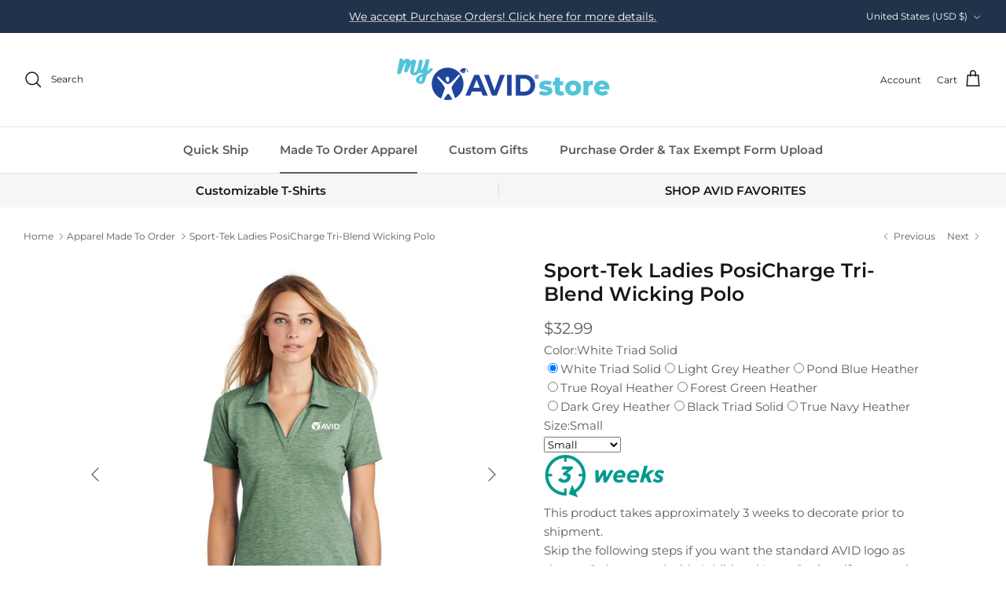

--- FILE ---
content_type: text/html; charset=utf-8
request_url: https://www.myavidstore.com/collections/apparel-made-to-order/products/sport-tek-%C2%AE-ladies-posicharge-%C2%AE-tri-blend-wicking-polo
body_size: 49139
content:
<!DOCTYPE html><html lang="en" dir="ltr">
<head>
  <link rel="stylesheet" href="https://obscure-escarpment-2240.herokuapp.com/stylesheets/bcpo-front.css">
  <script>var bcpo_product={"id":6231928537268,"title":"Sport-Tek Ladies PosiCharge Tri-Blend Wicking Polo","handle":"sport-tek-®-ladies-posicharge-®-tri-blend-wicking-polo","description":"\u003cp data-mce-fragment=\"1\"\u003e\u003cspan data-mce-fragment=\"1\"\u003eThis ultracomfortable polo combines moisture-wicking performance, unbeatable tri-blend softness and PosiCharge technology to lock in color.\u003cbr data-mce-fragment=\"1\"\u003e\u003c\/span\u003e\u003c\/p\u003e\n\u003cul data-mce-fragment=\"1\"\u003e\n\u003cli data-mce-fragment=\"1\"\u003e4.4-ounce, 75\/13\/12 poly\/cotton\/rayon jersey with PosiCharge technology\u003c\/li\u003e\n\u003cli data-mce-fragment=\"1\"\u003e\u003cspan data-mce-fragment=\"1\"\u003e4.6-ounce, 75\/13\/12 poly\/cotton\/rayon jersey with PosiCharge technology (Black Triad Solid)\u003cbr data-mce-fragment=\"1\"\u003e\u003c\/span\u003e\u003c\/li\u003e\n\u003cli data-mce-fragment=\"1\"\u003e\u003cspan data-mce-fragment=\"1\"\u003e4.7-ounce, 75\/13\/12 poly\/cotton\/rayon jersey with PosiCharge technology (White Triad Solid)\u003cbr data-mce-fragment=\"1\"\u003e\u003c\/span\u003e\u003c\/li\u003e\n\u003cli data-mce-fragment=\"1\"\u003e\u003cspan data-mce-fragment=\"1\"\u003eTag-free label\u003cbr data-mce-fragment=\"1\"\u003e\u003c\/span\u003e\u003c\/li\u003e\n\u003cli data-mce-fragment=\"1\"\u003e\u003cspan data-mce-fragment=\"1\"\u003eSelf-fabric collar\u003cbr data-mce-fragment=\"1\"\u003e\u003c\/span\u003e\u003c\/li\u003e\n\u003cli data-mce-fragment=\"1\"\u003e\u003cspan data-mce-fragment=\"1\"\u003eOpen Y-neck placket\u003cbr data-mce-fragment=\"1\"\u003e\u003c\/span\u003e\u003c\/li\u003e\n\u003cli data-mce-fragment=\"1\"\u003e\u003cspan data-mce-fragment=\"1\"\u003eSet-in, open hem sleeves\u003c\/span\u003e\u003c\/li\u003e\n\u003c\/ul\u003e\n\u003cp\u003e \u003c\/p\u003e\n\u003cp\u003e\u003ca href=\"https:\/\/www.apparelvideos.com\/cs\/CatalogBrowser?todo=ss\u0026amp;productId=lST405\" target=\"_blank\"\u003e\u003cspan data-mce-fragment=\"1\"\u003e\u003cimg alt=\"\" src=\"https:\/\/cdn.shopify.com\/s\/files\/1\/0526\/7714\/8852\/files\/Product-Sizing-Buttons_480x480.png?v=1616444838\" width=\"213\" height=\"62\" data-mce-selected=\"1\" data-mce-src=\"https:\/\/cdn.shopify.com\/s\/files\/1\/0526\/7714\/8852\/files\/Product-Sizing-Buttons_480x480.png?v=1616444838\"\u003e\u003c\/span\u003e\u003c\/a\u003e\u003c\/p\u003e","published_at":"2021-02-21T12:57:35-08:00","created_at":"2021-02-18T15:34:26-08:00","vendor":"myavidstore","type":"Apparel","tags":["apparel","dxp","Made To Order","professional","staff discount 10"],"price":3299,"price_min":3299,"price_max":3299,"available":true,"price_varies":false,"compare_at_price":null,"compare_at_price_min":0,"compare_at_price_max":0,"compare_at_price_varies":false,"variants":[{"id":38138097139892,"title":"White Triad Solid \/ Small","option1":"White Triad Solid","option2":"Small","option3":null,"sku":"1AP4131","requires_shipping":true,"taxable":true,"featured_image":{"id":28107074994356,"product_id":6231928537268,"position":3,"created_at":"2021-03-12T09:09:17-08:00","updated_at":"2021-03-26T11:12:49-07:00","alt":null,"width":1000,"height":1000,"src":"\/\/www.myavidstore.com\/cdn\/shop\/products\/LST405-Polo11.jpg?v=1616782369","variant_ids":[38138097139892,44772745150695,44772745183463,44772745216231,44772745248999,44772745281767]},"available":true,"name":"Sport-Tek Ladies PosiCharge Tri-Blend Wicking Polo - White Triad Solid \/ Small","public_title":"White Triad Solid \/ Small","options":["White Triad Solid","Small"],"price":3299,"weight":0,"compare_at_price":null,"inventory_management":null,"barcode":"","featured_media":{"alt":null,"id":20400388178100,"position":3,"preview_image":{"aspect_ratio":1.0,"height":1000,"width":1000,"src":"\/\/www.myavidstore.com\/cdn\/shop\/products\/LST405-Polo11.jpg?v=1616782369"}},"requires_selling_plan":false,"selling_plan_allocations":[]},{"id":44772745150695,"title":"White Triad Solid \/ Medium","option1":"White Triad Solid","option2":"Medium","option3":null,"sku":"1AP4131","requires_shipping":true,"taxable":true,"featured_image":{"id":28107074994356,"product_id":6231928537268,"position":3,"created_at":"2021-03-12T09:09:17-08:00","updated_at":"2021-03-26T11:12:49-07:00","alt":null,"width":1000,"height":1000,"src":"\/\/www.myavidstore.com\/cdn\/shop\/products\/LST405-Polo11.jpg?v=1616782369","variant_ids":[38138097139892,44772745150695,44772745183463,44772745216231,44772745248999,44772745281767]},"available":true,"name":"Sport-Tek Ladies PosiCharge Tri-Blend Wicking Polo - White Triad Solid \/ Medium","public_title":"White Triad Solid \/ Medium","options":["White Triad Solid","Medium"],"price":3299,"weight":0,"compare_at_price":null,"inventory_management":null,"barcode":"","featured_media":{"alt":null,"id":20400388178100,"position":3,"preview_image":{"aspect_ratio":1.0,"height":1000,"width":1000,"src":"\/\/www.myavidstore.com\/cdn\/shop\/products\/LST405-Polo11.jpg?v=1616782369"}},"requires_selling_plan":false,"selling_plan_allocations":[]},{"id":44772745183463,"title":"White Triad Solid \/ Large","option1":"White Triad Solid","option2":"Large","option3":null,"sku":"1AP4131","requires_shipping":true,"taxable":true,"featured_image":{"id":28107074994356,"product_id":6231928537268,"position":3,"created_at":"2021-03-12T09:09:17-08:00","updated_at":"2021-03-26T11:12:49-07:00","alt":null,"width":1000,"height":1000,"src":"\/\/www.myavidstore.com\/cdn\/shop\/products\/LST405-Polo11.jpg?v=1616782369","variant_ids":[38138097139892,44772745150695,44772745183463,44772745216231,44772745248999,44772745281767]},"available":true,"name":"Sport-Tek Ladies PosiCharge Tri-Blend Wicking Polo - White Triad Solid \/ Large","public_title":"White Triad Solid \/ Large","options":["White Triad Solid","Large"],"price":3299,"weight":0,"compare_at_price":null,"inventory_management":null,"barcode":"","featured_media":{"alt":null,"id":20400388178100,"position":3,"preview_image":{"aspect_ratio":1.0,"height":1000,"width":1000,"src":"\/\/www.myavidstore.com\/cdn\/shop\/products\/LST405-Polo11.jpg?v=1616782369"}},"requires_selling_plan":false,"selling_plan_allocations":[]},{"id":44772745216231,"title":"White Triad Solid \/ XL","option1":"White Triad Solid","option2":"XL","option3":null,"sku":"1AP4131","requires_shipping":true,"taxable":true,"featured_image":{"id":28107074994356,"product_id":6231928537268,"position":3,"created_at":"2021-03-12T09:09:17-08:00","updated_at":"2021-03-26T11:12:49-07:00","alt":null,"width":1000,"height":1000,"src":"\/\/www.myavidstore.com\/cdn\/shop\/products\/LST405-Polo11.jpg?v=1616782369","variant_ids":[38138097139892,44772745150695,44772745183463,44772745216231,44772745248999,44772745281767]},"available":true,"name":"Sport-Tek Ladies PosiCharge Tri-Blend Wicking Polo - White Triad Solid \/ XL","public_title":"White Triad Solid \/ XL","options":["White Triad Solid","XL"],"price":3299,"weight":0,"compare_at_price":null,"inventory_management":null,"barcode":"","featured_media":{"alt":null,"id":20400388178100,"position":3,"preview_image":{"aspect_ratio":1.0,"height":1000,"width":1000,"src":"\/\/www.myavidstore.com\/cdn\/shop\/products\/LST405-Polo11.jpg?v=1616782369"}},"requires_selling_plan":false,"selling_plan_allocations":[]},{"id":44772745248999,"title":"White Triad Solid \/ 2XL","option1":"White Triad Solid","option2":"2XL","option3":null,"sku":"1AP4131","requires_shipping":true,"taxable":true,"featured_image":{"id":28107074994356,"product_id":6231928537268,"position":3,"created_at":"2021-03-12T09:09:17-08:00","updated_at":"2021-03-26T11:12:49-07:00","alt":null,"width":1000,"height":1000,"src":"\/\/www.myavidstore.com\/cdn\/shop\/products\/LST405-Polo11.jpg?v=1616782369","variant_ids":[38138097139892,44772745150695,44772745183463,44772745216231,44772745248999,44772745281767]},"available":true,"name":"Sport-Tek Ladies PosiCharge Tri-Blend Wicking Polo - White Triad Solid \/ 2XL","public_title":"White Triad Solid \/ 2XL","options":["White Triad Solid","2XL"],"price":3299,"weight":0,"compare_at_price":null,"inventory_management":null,"barcode":"","featured_media":{"alt":null,"id":20400388178100,"position":3,"preview_image":{"aspect_ratio":1.0,"height":1000,"width":1000,"src":"\/\/www.myavidstore.com\/cdn\/shop\/products\/LST405-Polo11.jpg?v=1616782369"}},"requires_selling_plan":false,"selling_plan_allocations":[]},{"id":44772745281767,"title":"White Triad Solid \/ 3XL","option1":"White Triad Solid","option2":"3XL","option3":null,"sku":"1AP4131","requires_shipping":true,"taxable":true,"featured_image":{"id":28107074994356,"product_id":6231928537268,"position":3,"created_at":"2021-03-12T09:09:17-08:00","updated_at":"2021-03-26T11:12:49-07:00","alt":null,"width":1000,"height":1000,"src":"\/\/www.myavidstore.com\/cdn\/shop\/products\/LST405-Polo11.jpg?v=1616782369","variant_ids":[38138097139892,44772745150695,44772745183463,44772745216231,44772745248999,44772745281767]},"available":true,"name":"Sport-Tek Ladies PosiCharge Tri-Blend Wicking Polo - White Triad Solid \/ 3XL","public_title":"White Triad Solid \/ 3XL","options":["White Triad Solid","3XL"],"price":3299,"weight":0,"compare_at_price":null,"inventory_management":null,"barcode":"","featured_media":{"alt":null,"id":20400388178100,"position":3,"preview_image":{"aspect_ratio":1.0,"height":1000,"width":1000,"src":"\/\/www.myavidstore.com\/cdn\/shop\/products\/LST405-Polo11.jpg?v=1616782369"}},"requires_selling_plan":false,"selling_plan_allocations":[]},{"id":38138097205428,"title":"Light Grey Heather \/ Small","option1":"Light Grey Heather","option2":"Small","option3":null,"sku":"1AP4131","requires_shipping":true,"taxable":true,"featured_image":{"id":28107074699444,"product_id":6231928537268,"position":7,"created_at":"2021-03-12T09:09:16-08:00","updated_at":"2021-03-26T11:12:49-07:00","alt":null,"width":1000,"height":1000,"src":"\/\/www.myavidstore.com\/cdn\/shop\/products\/LST405-Polo12.jpg?v=1616782369","variant_ids":[38138097205428,44772745314535,44772745347303,44772745380071,44772745412839,44772745478375]},"available":true,"name":"Sport-Tek Ladies PosiCharge Tri-Blend Wicking Polo - Light Grey Heather \/ Small","public_title":"Light Grey Heather \/ Small","options":["Light Grey Heather","Small"],"price":3299,"weight":0,"compare_at_price":null,"inventory_management":null,"barcode":"","featured_media":{"alt":null,"id":20400388210868,"position":7,"preview_image":{"aspect_ratio":1.0,"height":1000,"width":1000,"src":"\/\/www.myavidstore.com\/cdn\/shop\/products\/LST405-Polo12.jpg?v=1616782369"}},"requires_selling_plan":false,"selling_plan_allocations":[]},{"id":44772745314535,"title":"Light Grey Heather \/ Medium","option1":"Light Grey Heather","option2":"Medium","option3":null,"sku":"1AP4131","requires_shipping":true,"taxable":true,"featured_image":{"id":28107074699444,"product_id":6231928537268,"position":7,"created_at":"2021-03-12T09:09:16-08:00","updated_at":"2021-03-26T11:12:49-07:00","alt":null,"width":1000,"height":1000,"src":"\/\/www.myavidstore.com\/cdn\/shop\/products\/LST405-Polo12.jpg?v=1616782369","variant_ids":[38138097205428,44772745314535,44772745347303,44772745380071,44772745412839,44772745478375]},"available":true,"name":"Sport-Tek Ladies PosiCharge Tri-Blend Wicking Polo - Light Grey Heather \/ Medium","public_title":"Light Grey Heather \/ Medium","options":["Light Grey Heather","Medium"],"price":3299,"weight":0,"compare_at_price":null,"inventory_management":null,"barcode":"","featured_media":{"alt":null,"id":20400388210868,"position":7,"preview_image":{"aspect_ratio":1.0,"height":1000,"width":1000,"src":"\/\/www.myavidstore.com\/cdn\/shop\/products\/LST405-Polo12.jpg?v=1616782369"}},"requires_selling_plan":false,"selling_plan_allocations":[]},{"id":44772745347303,"title":"Light Grey Heather \/ Large","option1":"Light Grey Heather","option2":"Large","option3":null,"sku":"1AP4131","requires_shipping":true,"taxable":true,"featured_image":{"id":28107074699444,"product_id":6231928537268,"position":7,"created_at":"2021-03-12T09:09:16-08:00","updated_at":"2021-03-26T11:12:49-07:00","alt":null,"width":1000,"height":1000,"src":"\/\/www.myavidstore.com\/cdn\/shop\/products\/LST405-Polo12.jpg?v=1616782369","variant_ids":[38138097205428,44772745314535,44772745347303,44772745380071,44772745412839,44772745478375]},"available":true,"name":"Sport-Tek Ladies PosiCharge Tri-Blend Wicking Polo - Light Grey Heather \/ Large","public_title":"Light Grey Heather \/ Large","options":["Light Grey Heather","Large"],"price":3299,"weight":0,"compare_at_price":null,"inventory_management":null,"barcode":"","featured_media":{"alt":null,"id":20400388210868,"position":7,"preview_image":{"aspect_ratio":1.0,"height":1000,"width":1000,"src":"\/\/www.myavidstore.com\/cdn\/shop\/products\/LST405-Polo12.jpg?v=1616782369"}},"requires_selling_plan":false,"selling_plan_allocations":[]},{"id":44772745380071,"title":"Light Grey Heather \/ XL","option1":"Light Grey Heather","option2":"XL","option3":null,"sku":"1AP4131","requires_shipping":true,"taxable":true,"featured_image":{"id":28107074699444,"product_id":6231928537268,"position":7,"created_at":"2021-03-12T09:09:16-08:00","updated_at":"2021-03-26T11:12:49-07:00","alt":null,"width":1000,"height":1000,"src":"\/\/www.myavidstore.com\/cdn\/shop\/products\/LST405-Polo12.jpg?v=1616782369","variant_ids":[38138097205428,44772745314535,44772745347303,44772745380071,44772745412839,44772745478375]},"available":true,"name":"Sport-Tek Ladies PosiCharge Tri-Blend Wicking Polo - Light Grey Heather \/ XL","public_title":"Light Grey Heather \/ XL","options":["Light Grey Heather","XL"],"price":3299,"weight":0,"compare_at_price":null,"inventory_management":null,"barcode":"","featured_media":{"alt":null,"id":20400388210868,"position":7,"preview_image":{"aspect_ratio":1.0,"height":1000,"width":1000,"src":"\/\/www.myavidstore.com\/cdn\/shop\/products\/LST405-Polo12.jpg?v=1616782369"}},"requires_selling_plan":false,"selling_plan_allocations":[]},{"id":44772745412839,"title":"Light Grey Heather \/ 2XL","option1":"Light Grey Heather","option2":"2XL","option3":null,"sku":"1AP4131","requires_shipping":true,"taxable":true,"featured_image":{"id":28107074699444,"product_id":6231928537268,"position":7,"created_at":"2021-03-12T09:09:16-08:00","updated_at":"2021-03-26T11:12:49-07:00","alt":null,"width":1000,"height":1000,"src":"\/\/www.myavidstore.com\/cdn\/shop\/products\/LST405-Polo12.jpg?v=1616782369","variant_ids":[38138097205428,44772745314535,44772745347303,44772745380071,44772745412839,44772745478375]},"available":true,"name":"Sport-Tek Ladies PosiCharge Tri-Blend Wicking Polo - Light Grey Heather \/ 2XL","public_title":"Light Grey Heather \/ 2XL","options":["Light Grey Heather","2XL"],"price":3299,"weight":0,"compare_at_price":null,"inventory_management":null,"barcode":"","featured_media":{"alt":null,"id":20400388210868,"position":7,"preview_image":{"aspect_ratio":1.0,"height":1000,"width":1000,"src":"\/\/www.myavidstore.com\/cdn\/shop\/products\/LST405-Polo12.jpg?v=1616782369"}},"requires_selling_plan":false,"selling_plan_allocations":[]},{"id":44772745478375,"title":"Light Grey Heather \/ 3XL","option1":"Light Grey Heather","option2":"3XL","option3":null,"sku":"1AP4131","requires_shipping":true,"taxable":true,"featured_image":{"id":28107074699444,"product_id":6231928537268,"position":7,"created_at":"2021-03-12T09:09:16-08:00","updated_at":"2021-03-26T11:12:49-07:00","alt":null,"width":1000,"height":1000,"src":"\/\/www.myavidstore.com\/cdn\/shop\/products\/LST405-Polo12.jpg?v=1616782369","variant_ids":[38138097205428,44772745314535,44772745347303,44772745380071,44772745412839,44772745478375]},"available":true,"name":"Sport-Tek Ladies PosiCharge Tri-Blend Wicking Polo - Light Grey Heather \/ 3XL","public_title":"Light Grey Heather \/ 3XL","options":["Light Grey Heather","3XL"],"price":3299,"weight":0,"compare_at_price":null,"inventory_management":null,"barcode":"","featured_media":{"alt":null,"id":20400388210868,"position":7,"preview_image":{"aspect_ratio":1.0,"height":1000,"width":1000,"src":"\/\/www.myavidstore.com\/cdn\/shop\/products\/LST405-Polo12.jpg?v=1616782369"}},"requires_selling_plan":false,"selling_plan_allocations":[]},{"id":38138097270964,"title":"Pond Blue Heather \/ Small","option1":"Pond Blue Heather","option2":"Small","option3":null,"sku":"1AP4131","requires_shipping":true,"taxable":true,"featured_image":{"id":28107074830516,"product_id":6231928537268,"position":8,"created_at":"2021-03-12T09:09:16-08:00","updated_at":"2021-03-26T11:12:49-07:00","alt":null,"width":1000,"height":1000,"src":"\/\/www.myavidstore.com\/cdn\/shop\/products\/LST405-Polo13.jpg?v=1616782369","variant_ids":[38138097270964,44772745511143,44772745543911,44772745576679,44772745609447,44772745674983]},"available":true,"name":"Sport-Tek Ladies PosiCharge Tri-Blend Wicking Polo - Pond Blue Heather \/ Small","public_title":"Pond Blue Heather \/ Small","options":["Pond Blue Heather","Small"],"price":3299,"weight":0,"compare_at_price":null,"inventory_management":null,"barcode":"","featured_media":{"alt":null,"id":20400388243636,"position":8,"preview_image":{"aspect_ratio":1.0,"height":1000,"width":1000,"src":"\/\/www.myavidstore.com\/cdn\/shop\/products\/LST405-Polo13.jpg?v=1616782369"}},"requires_selling_plan":false,"selling_plan_allocations":[]},{"id":44772745511143,"title":"Pond Blue Heather \/ Medium","option1":"Pond Blue Heather","option2":"Medium","option3":null,"sku":"1AP4131","requires_shipping":true,"taxable":true,"featured_image":{"id":28107074830516,"product_id":6231928537268,"position":8,"created_at":"2021-03-12T09:09:16-08:00","updated_at":"2021-03-26T11:12:49-07:00","alt":null,"width":1000,"height":1000,"src":"\/\/www.myavidstore.com\/cdn\/shop\/products\/LST405-Polo13.jpg?v=1616782369","variant_ids":[38138097270964,44772745511143,44772745543911,44772745576679,44772745609447,44772745674983]},"available":true,"name":"Sport-Tek Ladies PosiCharge Tri-Blend Wicking Polo - Pond Blue Heather \/ Medium","public_title":"Pond Blue Heather \/ Medium","options":["Pond Blue Heather","Medium"],"price":3299,"weight":0,"compare_at_price":null,"inventory_management":null,"barcode":"","featured_media":{"alt":null,"id":20400388243636,"position":8,"preview_image":{"aspect_ratio":1.0,"height":1000,"width":1000,"src":"\/\/www.myavidstore.com\/cdn\/shop\/products\/LST405-Polo13.jpg?v=1616782369"}},"requires_selling_plan":false,"selling_plan_allocations":[]},{"id":44772745543911,"title":"Pond Blue Heather \/ Large","option1":"Pond Blue Heather","option2":"Large","option3":null,"sku":"1AP4131","requires_shipping":true,"taxable":true,"featured_image":{"id":28107074830516,"product_id":6231928537268,"position":8,"created_at":"2021-03-12T09:09:16-08:00","updated_at":"2021-03-26T11:12:49-07:00","alt":null,"width":1000,"height":1000,"src":"\/\/www.myavidstore.com\/cdn\/shop\/products\/LST405-Polo13.jpg?v=1616782369","variant_ids":[38138097270964,44772745511143,44772745543911,44772745576679,44772745609447,44772745674983]},"available":true,"name":"Sport-Tek Ladies PosiCharge Tri-Blend Wicking Polo - Pond Blue Heather \/ Large","public_title":"Pond Blue Heather \/ Large","options":["Pond Blue Heather","Large"],"price":3299,"weight":0,"compare_at_price":null,"inventory_management":null,"barcode":"","featured_media":{"alt":null,"id":20400388243636,"position":8,"preview_image":{"aspect_ratio":1.0,"height":1000,"width":1000,"src":"\/\/www.myavidstore.com\/cdn\/shop\/products\/LST405-Polo13.jpg?v=1616782369"}},"requires_selling_plan":false,"selling_plan_allocations":[]},{"id":44772745576679,"title":"Pond Blue Heather \/ XL","option1":"Pond Blue Heather","option2":"XL","option3":null,"sku":"1AP4131","requires_shipping":true,"taxable":true,"featured_image":{"id":28107074830516,"product_id":6231928537268,"position":8,"created_at":"2021-03-12T09:09:16-08:00","updated_at":"2021-03-26T11:12:49-07:00","alt":null,"width":1000,"height":1000,"src":"\/\/www.myavidstore.com\/cdn\/shop\/products\/LST405-Polo13.jpg?v=1616782369","variant_ids":[38138097270964,44772745511143,44772745543911,44772745576679,44772745609447,44772745674983]},"available":true,"name":"Sport-Tek Ladies PosiCharge Tri-Blend Wicking Polo - Pond Blue Heather \/ XL","public_title":"Pond Blue Heather \/ XL","options":["Pond Blue Heather","XL"],"price":3299,"weight":0,"compare_at_price":null,"inventory_management":null,"barcode":"","featured_media":{"alt":null,"id":20400388243636,"position":8,"preview_image":{"aspect_ratio":1.0,"height":1000,"width":1000,"src":"\/\/www.myavidstore.com\/cdn\/shop\/products\/LST405-Polo13.jpg?v=1616782369"}},"requires_selling_plan":false,"selling_plan_allocations":[]},{"id":44772745609447,"title":"Pond Blue Heather \/ 2XL","option1":"Pond Blue Heather","option2":"2XL","option3":null,"sku":"1AP4131","requires_shipping":true,"taxable":true,"featured_image":{"id":28107074830516,"product_id":6231928537268,"position":8,"created_at":"2021-03-12T09:09:16-08:00","updated_at":"2021-03-26T11:12:49-07:00","alt":null,"width":1000,"height":1000,"src":"\/\/www.myavidstore.com\/cdn\/shop\/products\/LST405-Polo13.jpg?v=1616782369","variant_ids":[38138097270964,44772745511143,44772745543911,44772745576679,44772745609447,44772745674983]},"available":true,"name":"Sport-Tek Ladies PosiCharge Tri-Blend Wicking Polo - Pond Blue Heather \/ 2XL","public_title":"Pond Blue Heather \/ 2XL","options":["Pond Blue Heather","2XL"],"price":3299,"weight":0,"compare_at_price":null,"inventory_management":null,"barcode":"","featured_media":{"alt":null,"id":20400388243636,"position":8,"preview_image":{"aspect_ratio":1.0,"height":1000,"width":1000,"src":"\/\/www.myavidstore.com\/cdn\/shop\/products\/LST405-Polo13.jpg?v=1616782369"}},"requires_selling_plan":false,"selling_plan_allocations":[]},{"id":44772745674983,"title":"Pond Blue Heather \/ 3XL","option1":"Pond Blue Heather","option2":"3XL","option3":null,"sku":"1AP4131","requires_shipping":true,"taxable":true,"featured_image":{"id":28107074830516,"product_id":6231928537268,"position":8,"created_at":"2021-03-12T09:09:16-08:00","updated_at":"2021-03-26T11:12:49-07:00","alt":null,"width":1000,"height":1000,"src":"\/\/www.myavidstore.com\/cdn\/shop\/products\/LST405-Polo13.jpg?v=1616782369","variant_ids":[38138097270964,44772745511143,44772745543911,44772745576679,44772745609447,44772745674983]},"available":true,"name":"Sport-Tek Ladies PosiCharge Tri-Blend Wicking Polo - Pond Blue Heather \/ 3XL","public_title":"Pond Blue Heather \/ 3XL","options":["Pond Blue Heather","3XL"],"price":3299,"weight":0,"compare_at_price":null,"inventory_management":null,"barcode":"","featured_media":{"alt":null,"id":20400388243636,"position":8,"preview_image":{"aspect_ratio":1.0,"height":1000,"width":1000,"src":"\/\/www.myavidstore.com\/cdn\/shop\/products\/LST405-Polo13.jpg?v=1616782369"}},"requires_selling_plan":false,"selling_plan_allocations":[]},{"id":38138097303732,"title":"True Royal Heather \/ Small","option1":"True Royal Heather","option2":"Small","option3":null,"sku":"1AP4131","requires_shipping":true,"taxable":true,"featured_image":{"id":28107074797748,"product_id":6231928537268,"position":2,"created_at":"2021-03-12T09:09:16-08:00","updated_at":"2021-03-26T11:12:49-07:00","alt":null,"width":1000,"height":1000,"src":"\/\/www.myavidstore.com\/cdn\/shop\/products\/LST405-Polo14.jpg?v=1616782369","variant_ids":[38138097303732,44772745707751,44772745740519,44772745773287,44772745806055,44772745838823]},"available":true,"name":"Sport-Tek Ladies PosiCharge Tri-Blend Wicking Polo - True Royal Heather \/ Small","public_title":"True Royal Heather \/ Small","options":["True Royal Heather","Small"],"price":3299,"weight":0,"compare_at_price":null,"inventory_management":null,"barcode":"","featured_media":{"alt":null,"id":20400388014260,"position":2,"preview_image":{"aspect_ratio":1.0,"height":1000,"width":1000,"src":"\/\/www.myavidstore.com\/cdn\/shop\/products\/LST405-Polo14.jpg?v=1616782369"}},"requires_selling_plan":false,"selling_plan_allocations":[]},{"id":44772745707751,"title":"True Royal Heather \/ Medium","option1":"True Royal Heather","option2":"Medium","option3":null,"sku":"1AP4131","requires_shipping":true,"taxable":true,"featured_image":{"id":28107074797748,"product_id":6231928537268,"position":2,"created_at":"2021-03-12T09:09:16-08:00","updated_at":"2021-03-26T11:12:49-07:00","alt":null,"width":1000,"height":1000,"src":"\/\/www.myavidstore.com\/cdn\/shop\/products\/LST405-Polo14.jpg?v=1616782369","variant_ids":[38138097303732,44772745707751,44772745740519,44772745773287,44772745806055,44772745838823]},"available":true,"name":"Sport-Tek Ladies PosiCharge Tri-Blend Wicking Polo - True Royal Heather \/ Medium","public_title":"True Royal Heather \/ Medium","options":["True Royal Heather","Medium"],"price":3299,"weight":0,"compare_at_price":null,"inventory_management":null,"barcode":"","featured_media":{"alt":null,"id":20400388014260,"position":2,"preview_image":{"aspect_ratio":1.0,"height":1000,"width":1000,"src":"\/\/www.myavidstore.com\/cdn\/shop\/products\/LST405-Polo14.jpg?v=1616782369"}},"requires_selling_plan":false,"selling_plan_allocations":[]},{"id":44772745740519,"title":"True Royal Heather \/ Large","option1":"True Royal Heather","option2":"Large","option3":null,"sku":"1AP4131","requires_shipping":true,"taxable":true,"featured_image":{"id":28107074797748,"product_id":6231928537268,"position":2,"created_at":"2021-03-12T09:09:16-08:00","updated_at":"2021-03-26T11:12:49-07:00","alt":null,"width":1000,"height":1000,"src":"\/\/www.myavidstore.com\/cdn\/shop\/products\/LST405-Polo14.jpg?v=1616782369","variant_ids":[38138097303732,44772745707751,44772745740519,44772745773287,44772745806055,44772745838823]},"available":true,"name":"Sport-Tek Ladies PosiCharge Tri-Blend Wicking Polo - True Royal Heather \/ Large","public_title":"True Royal Heather \/ Large","options":["True Royal Heather","Large"],"price":3299,"weight":0,"compare_at_price":null,"inventory_management":null,"barcode":"","featured_media":{"alt":null,"id":20400388014260,"position":2,"preview_image":{"aspect_ratio":1.0,"height":1000,"width":1000,"src":"\/\/www.myavidstore.com\/cdn\/shop\/products\/LST405-Polo14.jpg?v=1616782369"}},"requires_selling_plan":false,"selling_plan_allocations":[]},{"id":44772745773287,"title":"True Royal Heather \/ XL","option1":"True Royal Heather","option2":"XL","option3":null,"sku":"1AP4131","requires_shipping":true,"taxable":true,"featured_image":{"id":28107074797748,"product_id":6231928537268,"position":2,"created_at":"2021-03-12T09:09:16-08:00","updated_at":"2021-03-26T11:12:49-07:00","alt":null,"width":1000,"height":1000,"src":"\/\/www.myavidstore.com\/cdn\/shop\/products\/LST405-Polo14.jpg?v=1616782369","variant_ids":[38138097303732,44772745707751,44772745740519,44772745773287,44772745806055,44772745838823]},"available":true,"name":"Sport-Tek Ladies PosiCharge Tri-Blend Wicking Polo - True Royal Heather \/ XL","public_title":"True Royal Heather \/ XL","options":["True Royal Heather","XL"],"price":3299,"weight":0,"compare_at_price":null,"inventory_management":null,"barcode":"","featured_media":{"alt":null,"id":20400388014260,"position":2,"preview_image":{"aspect_ratio":1.0,"height":1000,"width":1000,"src":"\/\/www.myavidstore.com\/cdn\/shop\/products\/LST405-Polo14.jpg?v=1616782369"}},"requires_selling_plan":false,"selling_plan_allocations":[]},{"id":44772745806055,"title":"True Royal Heather \/ 2XL","option1":"True Royal Heather","option2":"2XL","option3":null,"sku":"1AP4131","requires_shipping":true,"taxable":true,"featured_image":{"id":28107074797748,"product_id":6231928537268,"position":2,"created_at":"2021-03-12T09:09:16-08:00","updated_at":"2021-03-26T11:12:49-07:00","alt":null,"width":1000,"height":1000,"src":"\/\/www.myavidstore.com\/cdn\/shop\/products\/LST405-Polo14.jpg?v=1616782369","variant_ids":[38138097303732,44772745707751,44772745740519,44772745773287,44772745806055,44772745838823]},"available":true,"name":"Sport-Tek Ladies PosiCharge Tri-Blend Wicking Polo - True Royal Heather \/ 2XL","public_title":"True Royal Heather \/ 2XL","options":["True Royal Heather","2XL"],"price":3299,"weight":0,"compare_at_price":null,"inventory_management":null,"barcode":"","featured_media":{"alt":null,"id":20400388014260,"position":2,"preview_image":{"aspect_ratio":1.0,"height":1000,"width":1000,"src":"\/\/www.myavidstore.com\/cdn\/shop\/products\/LST405-Polo14.jpg?v=1616782369"}},"requires_selling_plan":false,"selling_plan_allocations":[]},{"id":44772745838823,"title":"True Royal Heather \/ 3XL","option1":"True Royal Heather","option2":"3XL","option3":null,"sku":"1AP4131","requires_shipping":true,"taxable":true,"featured_image":{"id":28107074797748,"product_id":6231928537268,"position":2,"created_at":"2021-03-12T09:09:16-08:00","updated_at":"2021-03-26T11:12:49-07:00","alt":null,"width":1000,"height":1000,"src":"\/\/www.myavidstore.com\/cdn\/shop\/products\/LST405-Polo14.jpg?v=1616782369","variant_ids":[38138097303732,44772745707751,44772745740519,44772745773287,44772745806055,44772745838823]},"available":true,"name":"Sport-Tek Ladies PosiCharge Tri-Blend Wicking Polo - True Royal Heather \/ 3XL","public_title":"True Royal Heather \/ 3XL","options":["True Royal Heather","3XL"],"price":3299,"weight":0,"compare_at_price":null,"inventory_management":null,"barcode":"","featured_media":{"alt":null,"id":20400388014260,"position":2,"preview_image":{"aspect_ratio":1.0,"height":1000,"width":1000,"src":"\/\/www.myavidstore.com\/cdn\/shop\/products\/LST405-Polo14.jpg?v=1616782369"}},"requires_selling_plan":false,"selling_plan_allocations":[]},{"id":38138097336500,"title":"Forest Green Heather \/ Small","option1":"Forest Green Heather","option2":"Small","option3":null,"sku":"1AP4131","requires_shipping":true,"taxable":true,"featured_image":{"id":28272629907636,"product_id":6231928537268,"position":1,"created_at":"2021-03-26T11:12:38-07:00","updated_at":"2021-12-03T03:23:39-08:00","alt":null,"width":1500,"height":1500,"src":"\/\/www.myavidstore.com\/cdn\/shop\/products\/Turnaround-Professional39.jpg?v=1638530619","variant_ids":[38138097336500,44772745871591,44772745904359,44772745937127,44772745969895,44772746002663]},"available":true,"name":"Sport-Tek Ladies PosiCharge Tri-Blend Wicking Polo - Forest Green Heather \/ Small","public_title":"Forest Green Heather \/ Small","options":["Forest Green Heather","Small"],"price":3299,"weight":0,"compare_at_price":null,"inventory_management":null,"barcode":"","featured_media":{"alt":null,"id":20570127696052,"position":1,"preview_image":{"aspect_ratio":1.0,"height":1500,"width":1500,"src":"\/\/www.myavidstore.com\/cdn\/shop\/products\/Turnaround-Professional39.jpg?v=1638530619"}},"requires_selling_plan":false,"selling_plan_allocations":[]},{"id":44772745871591,"title":"Forest Green Heather \/ Medium","option1":"Forest Green Heather","option2":"Medium","option3":null,"sku":"1AP4131","requires_shipping":true,"taxable":true,"featured_image":{"id":28272629907636,"product_id":6231928537268,"position":1,"created_at":"2021-03-26T11:12:38-07:00","updated_at":"2021-12-03T03:23:39-08:00","alt":null,"width":1500,"height":1500,"src":"\/\/www.myavidstore.com\/cdn\/shop\/products\/Turnaround-Professional39.jpg?v=1638530619","variant_ids":[38138097336500,44772745871591,44772745904359,44772745937127,44772745969895,44772746002663]},"available":true,"name":"Sport-Tek Ladies PosiCharge Tri-Blend Wicking Polo - Forest Green Heather \/ Medium","public_title":"Forest Green Heather \/ Medium","options":["Forest Green Heather","Medium"],"price":3299,"weight":0,"compare_at_price":null,"inventory_management":null,"barcode":"","featured_media":{"alt":null,"id":20570127696052,"position":1,"preview_image":{"aspect_ratio":1.0,"height":1500,"width":1500,"src":"\/\/www.myavidstore.com\/cdn\/shop\/products\/Turnaround-Professional39.jpg?v=1638530619"}},"requires_selling_plan":false,"selling_plan_allocations":[]},{"id":44772745904359,"title":"Forest Green Heather \/ Large","option1":"Forest Green Heather","option2":"Large","option3":null,"sku":"1AP4131","requires_shipping":true,"taxable":true,"featured_image":{"id":28272629907636,"product_id":6231928537268,"position":1,"created_at":"2021-03-26T11:12:38-07:00","updated_at":"2021-12-03T03:23:39-08:00","alt":null,"width":1500,"height":1500,"src":"\/\/www.myavidstore.com\/cdn\/shop\/products\/Turnaround-Professional39.jpg?v=1638530619","variant_ids":[38138097336500,44772745871591,44772745904359,44772745937127,44772745969895,44772746002663]},"available":true,"name":"Sport-Tek Ladies PosiCharge Tri-Blend Wicking Polo - Forest Green Heather \/ Large","public_title":"Forest Green Heather \/ Large","options":["Forest Green Heather","Large"],"price":3299,"weight":0,"compare_at_price":null,"inventory_management":null,"barcode":"","featured_media":{"alt":null,"id":20570127696052,"position":1,"preview_image":{"aspect_ratio":1.0,"height":1500,"width":1500,"src":"\/\/www.myavidstore.com\/cdn\/shop\/products\/Turnaround-Professional39.jpg?v=1638530619"}},"requires_selling_plan":false,"selling_plan_allocations":[]},{"id":44772745937127,"title":"Forest Green Heather \/ XL","option1":"Forest Green Heather","option2":"XL","option3":null,"sku":"1AP4131","requires_shipping":true,"taxable":true,"featured_image":{"id":28272629907636,"product_id":6231928537268,"position":1,"created_at":"2021-03-26T11:12:38-07:00","updated_at":"2021-12-03T03:23:39-08:00","alt":null,"width":1500,"height":1500,"src":"\/\/www.myavidstore.com\/cdn\/shop\/products\/Turnaround-Professional39.jpg?v=1638530619","variant_ids":[38138097336500,44772745871591,44772745904359,44772745937127,44772745969895,44772746002663]},"available":true,"name":"Sport-Tek Ladies PosiCharge Tri-Blend Wicking Polo - Forest Green Heather \/ XL","public_title":"Forest Green Heather \/ XL","options":["Forest Green Heather","XL"],"price":3299,"weight":0,"compare_at_price":null,"inventory_management":null,"barcode":"","featured_media":{"alt":null,"id":20570127696052,"position":1,"preview_image":{"aspect_ratio":1.0,"height":1500,"width":1500,"src":"\/\/www.myavidstore.com\/cdn\/shop\/products\/Turnaround-Professional39.jpg?v=1638530619"}},"requires_selling_plan":false,"selling_plan_allocations":[]},{"id":44772745969895,"title":"Forest Green Heather \/ 2XL","option1":"Forest Green Heather","option2":"2XL","option3":null,"sku":"1AP4131","requires_shipping":true,"taxable":true,"featured_image":{"id":28272629907636,"product_id":6231928537268,"position":1,"created_at":"2021-03-26T11:12:38-07:00","updated_at":"2021-12-03T03:23:39-08:00","alt":null,"width":1500,"height":1500,"src":"\/\/www.myavidstore.com\/cdn\/shop\/products\/Turnaround-Professional39.jpg?v=1638530619","variant_ids":[38138097336500,44772745871591,44772745904359,44772745937127,44772745969895,44772746002663]},"available":true,"name":"Sport-Tek Ladies PosiCharge Tri-Blend Wicking Polo - Forest Green Heather \/ 2XL","public_title":"Forest Green Heather \/ 2XL","options":["Forest Green Heather","2XL"],"price":3299,"weight":0,"compare_at_price":null,"inventory_management":null,"barcode":"","featured_media":{"alt":null,"id":20570127696052,"position":1,"preview_image":{"aspect_ratio":1.0,"height":1500,"width":1500,"src":"\/\/www.myavidstore.com\/cdn\/shop\/products\/Turnaround-Professional39.jpg?v=1638530619"}},"requires_selling_plan":false,"selling_plan_allocations":[]},{"id":44772746002663,"title":"Forest Green Heather \/ 3XL","option1":"Forest Green Heather","option2":"3XL","option3":null,"sku":"1AP4131","requires_shipping":true,"taxable":true,"featured_image":{"id":28272629907636,"product_id":6231928537268,"position":1,"created_at":"2021-03-26T11:12:38-07:00","updated_at":"2021-12-03T03:23:39-08:00","alt":null,"width":1500,"height":1500,"src":"\/\/www.myavidstore.com\/cdn\/shop\/products\/Turnaround-Professional39.jpg?v=1638530619","variant_ids":[38138097336500,44772745871591,44772745904359,44772745937127,44772745969895,44772746002663]},"available":true,"name":"Sport-Tek Ladies PosiCharge Tri-Blend Wicking Polo - Forest Green Heather \/ 3XL","public_title":"Forest Green Heather \/ 3XL","options":["Forest Green Heather","3XL"],"price":3299,"weight":0,"compare_at_price":null,"inventory_management":null,"barcode":"","featured_media":{"alt":null,"id":20570127696052,"position":1,"preview_image":{"aspect_ratio":1.0,"height":1500,"width":1500,"src":"\/\/www.myavidstore.com\/cdn\/shop\/products\/Turnaround-Professional39.jpg?v=1638530619"}},"requires_selling_plan":false,"selling_plan_allocations":[]},{"id":38138097369268,"title":"Dark Grey Heather \/ Small","option1":"Dark Grey Heather","option2":"Small","option3":null,"sku":"1AP4131","requires_shipping":true,"taxable":true,"featured_image":{"id":28107075027124,"product_id":6231928537268,"position":6,"created_at":"2021-03-12T09:09:17-08:00","updated_at":"2021-03-26T11:12:49-07:00","alt":null,"width":1000,"height":1000,"src":"\/\/www.myavidstore.com\/cdn\/shop\/products\/LST405-Polo18.jpg?v=1616782369","variant_ids":[38138097369268,44772746035431,44772746068199,44772746100967,44772746133735,44772746166503]},"available":true,"name":"Sport-Tek Ladies PosiCharge Tri-Blend Wicking Polo - Dark Grey Heather \/ Small","public_title":"Dark Grey Heather \/ Small","options":["Dark Grey Heather","Small"],"price":3299,"weight":0,"compare_at_price":null,"inventory_management":null,"barcode":"","featured_media":{"alt":null,"id":20400388145332,"position":6,"preview_image":{"aspect_ratio":1.0,"height":1000,"width":1000,"src":"\/\/www.myavidstore.com\/cdn\/shop\/products\/LST405-Polo18.jpg?v=1616782369"}},"requires_selling_plan":false,"selling_plan_allocations":[]},{"id":44772746035431,"title":"Dark Grey Heather \/ Medium","option1":"Dark Grey Heather","option2":"Medium","option3":null,"sku":"1AP4131","requires_shipping":true,"taxable":true,"featured_image":{"id":28107075027124,"product_id":6231928537268,"position":6,"created_at":"2021-03-12T09:09:17-08:00","updated_at":"2021-03-26T11:12:49-07:00","alt":null,"width":1000,"height":1000,"src":"\/\/www.myavidstore.com\/cdn\/shop\/products\/LST405-Polo18.jpg?v=1616782369","variant_ids":[38138097369268,44772746035431,44772746068199,44772746100967,44772746133735,44772746166503]},"available":true,"name":"Sport-Tek Ladies PosiCharge Tri-Blend Wicking Polo - Dark Grey Heather \/ Medium","public_title":"Dark Grey Heather \/ Medium","options":["Dark Grey Heather","Medium"],"price":3299,"weight":0,"compare_at_price":null,"inventory_management":null,"barcode":"","featured_media":{"alt":null,"id":20400388145332,"position":6,"preview_image":{"aspect_ratio":1.0,"height":1000,"width":1000,"src":"\/\/www.myavidstore.com\/cdn\/shop\/products\/LST405-Polo18.jpg?v=1616782369"}},"requires_selling_plan":false,"selling_plan_allocations":[]},{"id":44772746068199,"title":"Dark Grey Heather \/ Large","option1":"Dark Grey Heather","option2":"Large","option3":null,"sku":"1AP4131","requires_shipping":true,"taxable":true,"featured_image":{"id":28107075027124,"product_id":6231928537268,"position":6,"created_at":"2021-03-12T09:09:17-08:00","updated_at":"2021-03-26T11:12:49-07:00","alt":null,"width":1000,"height":1000,"src":"\/\/www.myavidstore.com\/cdn\/shop\/products\/LST405-Polo18.jpg?v=1616782369","variant_ids":[38138097369268,44772746035431,44772746068199,44772746100967,44772746133735,44772746166503]},"available":true,"name":"Sport-Tek Ladies PosiCharge Tri-Blend Wicking Polo - Dark Grey Heather \/ Large","public_title":"Dark Grey Heather \/ Large","options":["Dark Grey Heather","Large"],"price":3299,"weight":0,"compare_at_price":null,"inventory_management":null,"barcode":"","featured_media":{"alt":null,"id":20400388145332,"position":6,"preview_image":{"aspect_ratio":1.0,"height":1000,"width":1000,"src":"\/\/www.myavidstore.com\/cdn\/shop\/products\/LST405-Polo18.jpg?v=1616782369"}},"requires_selling_plan":false,"selling_plan_allocations":[]},{"id":44772746100967,"title":"Dark Grey Heather \/ XL","option1":"Dark Grey Heather","option2":"XL","option3":null,"sku":"1AP4131","requires_shipping":true,"taxable":true,"featured_image":{"id":28107075027124,"product_id":6231928537268,"position":6,"created_at":"2021-03-12T09:09:17-08:00","updated_at":"2021-03-26T11:12:49-07:00","alt":null,"width":1000,"height":1000,"src":"\/\/www.myavidstore.com\/cdn\/shop\/products\/LST405-Polo18.jpg?v=1616782369","variant_ids":[38138097369268,44772746035431,44772746068199,44772746100967,44772746133735,44772746166503]},"available":true,"name":"Sport-Tek Ladies PosiCharge Tri-Blend Wicking Polo - Dark Grey Heather \/ XL","public_title":"Dark Grey Heather \/ XL","options":["Dark Grey Heather","XL"],"price":3299,"weight":0,"compare_at_price":null,"inventory_management":null,"barcode":"","featured_media":{"alt":null,"id":20400388145332,"position":6,"preview_image":{"aspect_ratio":1.0,"height":1000,"width":1000,"src":"\/\/www.myavidstore.com\/cdn\/shop\/products\/LST405-Polo18.jpg?v=1616782369"}},"requires_selling_plan":false,"selling_plan_allocations":[]},{"id":44772746133735,"title":"Dark Grey Heather \/ 2XL","option1":"Dark Grey Heather","option2":"2XL","option3":null,"sku":"1AP4131","requires_shipping":true,"taxable":true,"featured_image":{"id":28107075027124,"product_id":6231928537268,"position":6,"created_at":"2021-03-12T09:09:17-08:00","updated_at":"2021-03-26T11:12:49-07:00","alt":null,"width":1000,"height":1000,"src":"\/\/www.myavidstore.com\/cdn\/shop\/products\/LST405-Polo18.jpg?v=1616782369","variant_ids":[38138097369268,44772746035431,44772746068199,44772746100967,44772746133735,44772746166503]},"available":true,"name":"Sport-Tek Ladies PosiCharge Tri-Blend Wicking Polo - Dark Grey Heather \/ 2XL","public_title":"Dark Grey Heather \/ 2XL","options":["Dark Grey Heather","2XL"],"price":3299,"weight":0,"compare_at_price":null,"inventory_management":null,"barcode":"","featured_media":{"alt":null,"id":20400388145332,"position":6,"preview_image":{"aspect_ratio":1.0,"height":1000,"width":1000,"src":"\/\/www.myavidstore.com\/cdn\/shop\/products\/LST405-Polo18.jpg?v=1616782369"}},"requires_selling_plan":false,"selling_plan_allocations":[]},{"id":44772746166503,"title":"Dark Grey Heather \/ 3XL","option1":"Dark Grey Heather","option2":"3XL","option3":null,"sku":"1AP4131","requires_shipping":true,"taxable":true,"featured_image":{"id":28107075027124,"product_id":6231928537268,"position":6,"created_at":"2021-03-12T09:09:17-08:00","updated_at":"2021-03-26T11:12:49-07:00","alt":null,"width":1000,"height":1000,"src":"\/\/www.myavidstore.com\/cdn\/shop\/products\/LST405-Polo18.jpg?v=1616782369","variant_ids":[38138097369268,44772746035431,44772746068199,44772746100967,44772746133735,44772746166503]},"available":true,"name":"Sport-Tek Ladies PosiCharge Tri-Blend Wicking Polo - Dark Grey Heather \/ 3XL","public_title":"Dark Grey Heather \/ 3XL","options":["Dark Grey Heather","3XL"],"price":3299,"weight":0,"compare_at_price":null,"inventory_management":null,"barcode":"","featured_media":{"alt":null,"id":20400388145332,"position":6,"preview_image":{"aspect_ratio":1.0,"height":1000,"width":1000,"src":"\/\/www.myavidstore.com\/cdn\/shop\/products\/LST405-Polo18.jpg?v=1616782369"}},"requires_selling_plan":false,"selling_plan_allocations":[]},{"id":38138097402036,"title":"Black Triad Solid \/ Small","option1":"Black Triad Solid","option2":"Small","option3":null,"sku":"1AP4131","requires_shipping":true,"taxable":true,"featured_image":{"id":28107074732212,"product_id":6231928537268,"position":5,"created_at":"2021-03-12T09:09:16-08:00","updated_at":"2021-03-26T11:12:49-07:00","alt":null,"width":1000,"height":1000,"src":"\/\/www.myavidstore.com\/cdn\/shop\/products\/LST405-Polo17.jpg?v=1616782369","variant_ids":[38138097402036,44772746199271,44772746232039,44772746264807,44772746297575,44772746330343]},"available":true,"name":"Sport-Tek Ladies PosiCharge Tri-Blend Wicking Polo - Black Triad Solid \/ Small","public_title":"Black Triad Solid \/ Small","options":["Black Triad Solid","Small"],"price":3299,"weight":0,"compare_at_price":null,"inventory_management":null,"barcode":"","featured_media":{"alt":null,"id":20400388112564,"position":5,"preview_image":{"aspect_ratio":1.0,"height":1000,"width":1000,"src":"\/\/www.myavidstore.com\/cdn\/shop\/products\/LST405-Polo17.jpg?v=1616782369"}},"requires_selling_plan":false,"selling_plan_allocations":[]},{"id":44772746199271,"title":"Black Triad Solid \/ Medium","option1":"Black Triad Solid","option2":"Medium","option3":null,"sku":"1AP4131","requires_shipping":true,"taxable":true,"featured_image":{"id":28107074732212,"product_id":6231928537268,"position":5,"created_at":"2021-03-12T09:09:16-08:00","updated_at":"2021-03-26T11:12:49-07:00","alt":null,"width":1000,"height":1000,"src":"\/\/www.myavidstore.com\/cdn\/shop\/products\/LST405-Polo17.jpg?v=1616782369","variant_ids":[38138097402036,44772746199271,44772746232039,44772746264807,44772746297575,44772746330343]},"available":true,"name":"Sport-Tek Ladies PosiCharge Tri-Blend Wicking Polo - Black Triad Solid \/ Medium","public_title":"Black Triad Solid \/ Medium","options":["Black Triad Solid","Medium"],"price":3299,"weight":0,"compare_at_price":null,"inventory_management":null,"barcode":"","featured_media":{"alt":null,"id":20400388112564,"position":5,"preview_image":{"aspect_ratio":1.0,"height":1000,"width":1000,"src":"\/\/www.myavidstore.com\/cdn\/shop\/products\/LST405-Polo17.jpg?v=1616782369"}},"requires_selling_plan":false,"selling_plan_allocations":[]},{"id":44772746232039,"title":"Black Triad Solid \/ Large","option1":"Black Triad Solid","option2":"Large","option3":null,"sku":"1AP4131","requires_shipping":true,"taxable":true,"featured_image":{"id":28107074732212,"product_id":6231928537268,"position":5,"created_at":"2021-03-12T09:09:16-08:00","updated_at":"2021-03-26T11:12:49-07:00","alt":null,"width":1000,"height":1000,"src":"\/\/www.myavidstore.com\/cdn\/shop\/products\/LST405-Polo17.jpg?v=1616782369","variant_ids":[38138097402036,44772746199271,44772746232039,44772746264807,44772746297575,44772746330343]},"available":true,"name":"Sport-Tek Ladies PosiCharge Tri-Blend Wicking Polo - Black Triad Solid \/ Large","public_title":"Black Triad Solid \/ Large","options":["Black Triad Solid","Large"],"price":3299,"weight":0,"compare_at_price":null,"inventory_management":null,"barcode":"","featured_media":{"alt":null,"id":20400388112564,"position":5,"preview_image":{"aspect_ratio":1.0,"height":1000,"width":1000,"src":"\/\/www.myavidstore.com\/cdn\/shop\/products\/LST405-Polo17.jpg?v=1616782369"}},"requires_selling_plan":false,"selling_plan_allocations":[]},{"id":44772746264807,"title":"Black Triad Solid \/ XL","option1":"Black Triad Solid","option2":"XL","option3":null,"sku":"1AP4131","requires_shipping":true,"taxable":true,"featured_image":{"id":28107074732212,"product_id":6231928537268,"position":5,"created_at":"2021-03-12T09:09:16-08:00","updated_at":"2021-03-26T11:12:49-07:00","alt":null,"width":1000,"height":1000,"src":"\/\/www.myavidstore.com\/cdn\/shop\/products\/LST405-Polo17.jpg?v=1616782369","variant_ids":[38138097402036,44772746199271,44772746232039,44772746264807,44772746297575,44772746330343]},"available":true,"name":"Sport-Tek Ladies PosiCharge Tri-Blend Wicking Polo - Black Triad Solid \/ XL","public_title":"Black Triad Solid \/ XL","options":["Black Triad Solid","XL"],"price":3299,"weight":0,"compare_at_price":null,"inventory_management":null,"barcode":"","featured_media":{"alt":null,"id":20400388112564,"position":5,"preview_image":{"aspect_ratio":1.0,"height":1000,"width":1000,"src":"\/\/www.myavidstore.com\/cdn\/shop\/products\/LST405-Polo17.jpg?v=1616782369"}},"requires_selling_plan":false,"selling_plan_allocations":[]},{"id":44772746297575,"title":"Black Triad Solid \/ 2XL","option1":"Black Triad Solid","option2":"2XL","option3":null,"sku":"1AP4131","requires_shipping":true,"taxable":true,"featured_image":{"id":28107074732212,"product_id":6231928537268,"position":5,"created_at":"2021-03-12T09:09:16-08:00","updated_at":"2021-03-26T11:12:49-07:00","alt":null,"width":1000,"height":1000,"src":"\/\/www.myavidstore.com\/cdn\/shop\/products\/LST405-Polo17.jpg?v=1616782369","variant_ids":[38138097402036,44772746199271,44772746232039,44772746264807,44772746297575,44772746330343]},"available":true,"name":"Sport-Tek Ladies PosiCharge Tri-Blend Wicking Polo - Black Triad Solid \/ 2XL","public_title":"Black Triad Solid \/ 2XL","options":["Black Triad Solid","2XL"],"price":3299,"weight":0,"compare_at_price":null,"inventory_management":null,"barcode":"","featured_media":{"alt":null,"id":20400388112564,"position":5,"preview_image":{"aspect_ratio":1.0,"height":1000,"width":1000,"src":"\/\/www.myavidstore.com\/cdn\/shop\/products\/LST405-Polo17.jpg?v=1616782369"}},"requires_selling_plan":false,"selling_plan_allocations":[]},{"id":44772746330343,"title":"Black Triad Solid \/ 3XL","option1":"Black Triad Solid","option2":"3XL","option3":null,"sku":"1AP4131","requires_shipping":true,"taxable":true,"featured_image":{"id":28107074732212,"product_id":6231928537268,"position":5,"created_at":"2021-03-12T09:09:16-08:00","updated_at":"2021-03-26T11:12:49-07:00","alt":null,"width":1000,"height":1000,"src":"\/\/www.myavidstore.com\/cdn\/shop\/products\/LST405-Polo17.jpg?v=1616782369","variant_ids":[38138097402036,44772746199271,44772746232039,44772746264807,44772746297575,44772746330343]},"available":true,"name":"Sport-Tek Ladies PosiCharge Tri-Blend Wicking Polo - Black Triad Solid \/ 3XL","public_title":"Black Triad Solid \/ 3XL","options":["Black Triad Solid","3XL"],"price":3299,"weight":0,"compare_at_price":null,"inventory_management":null,"barcode":"","featured_media":{"alt":null,"id":20400388112564,"position":5,"preview_image":{"aspect_ratio":1.0,"height":1000,"width":1000,"src":"\/\/www.myavidstore.com\/cdn\/shop\/products\/LST405-Polo17.jpg?v=1616782369"}},"requires_selling_plan":false,"selling_plan_allocations":[]},{"id":38138097434804,"title":"True Navy Heather \/ Small","option1":"True Navy Heather","option2":"Small","option3":null,"sku":"1AP4131","requires_shipping":true,"taxable":true,"featured_image":{"id":28107074928820,"product_id":6231928537268,"position":4,"created_at":"2021-03-12T09:09:16-08:00","updated_at":"2021-03-26T11:12:49-07:00","alt":null,"width":1000,"height":1000,"src":"\/\/www.myavidstore.com\/cdn\/shop\/products\/LST405-Polo16.jpg?v=1616782369","variant_ids":[38138097434804,44772746363111,44772746395879,44772746428647,44772746461415,44772746526951]},"available":true,"name":"Sport-Tek Ladies PosiCharge Tri-Blend Wicking Polo - True Navy Heather \/ Small","public_title":"True Navy Heather \/ Small","options":["True Navy Heather","Small"],"price":3299,"weight":0,"compare_at_price":null,"inventory_management":null,"barcode":"","featured_media":{"alt":null,"id":20400388079796,"position":4,"preview_image":{"aspect_ratio":1.0,"height":1000,"width":1000,"src":"\/\/www.myavidstore.com\/cdn\/shop\/products\/LST405-Polo16.jpg?v=1616782369"}},"requires_selling_plan":false,"selling_plan_allocations":[]},{"id":44772746363111,"title":"True Navy Heather \/ Medium","option1":"True Navy Heather","option2":"Medium","option3":null,"sku":"1AP4131","requires_shipping":true,"taxable":true,"featured_image":{"id":28107074928820,"product_id":6231928537268,"position":4,"created_at":"2021-03-12T09:09:16-08:00","updated_at":"2021-03-26T11:12:49-07:00","alt":null,"width":1000,"height":1000,"src":"\/\/www.myavidstore.com\/cdn\/shop\/products\/LST405-Polo16.jpg?v=1616782369","variant_ids":[38138097434804,44772746363111,44772746395879,44772746428647,44772746461415,44772746526951]},"available":true,"name":"Sport-Tek Ladies PosiCharge Tri-Blend Wicking Polo - True Navy Heather \/ Medium","public_title":"True Navy Heather \/ Medium","options":["True Navy Heather","Medium"],"price":3299,"weight":0,"compare_at_price":null,"inventory_management":null,"barcode":"","featured_media":{"alt":null,"id":20400388079796,"position":4,"preview_image":{"aspect_ratio":1.0,"height":1000,"width":1000,"src":"\/\/www.myavidstore.com\/cdn\/shop\/products\/LST405-Polo16.jpg?v=1616782369"}},"requires_selling_plan":false,"selling_plan_allocations":[]},{"id":44772746395879,"title":"True Navy Heather \/ Large","option1":"True Navy Heather","option2":"Large","option3":null,"sku":"1AP4131","requires_shipping":true,"taxable":true,"featured_image":{"id":28107074928820,"product_id":6231928537268,"position":4,"created_at":"2021-03-12T09:09:16-08:00","updated_at":"2021-03-26T11:12:49-07:00","alt":null,"width":1000,"height":1000,"src":"\/\/www.myavidstore.com\/cdn\/shop\/products\/LST405-Polo16.jpg?v=1616782369","variant_ids":[38138097434804,44772746363111,44772746395879,44772746428647,44772746461415,44772746526951]},"available":true,"name":"Sport-Tek Ladies PosiCharge Tri-Blend Wicking Polo - True Navy Heather \/ Large","public_title":"True Navy Heather \/ Large","options":["True Navy Heather","Large"],"price":3299,"weight":0,"compare_at_price":null,"inventory_management":null,"barcode":"","featured_media":{"alt":null,"id":20400388079796,"position":4,"preview_image":{"aspect_ratio":1.0,"height":1000,"width":1000,"src":"\/\/www.myavidstore.com\/cdn\/shop\/products\/LST405-Polo16.jpg?v=1616782369"}},"requires_selling_plan":false,"selling_plan_allocations":[]},{"id":44772746428647,"title":"True Navy Heather \/ XL","option1":"True Navy Heather","option2":"XL","option3":null,"sku":"1AP4131","requires_shipping":true,"taxable":true,"featured_image":{"id":28107074928820,"product_id":6231928537268,"position":4,"created_at":"2021-03-12T09:09:16-08:00","updated_at":"2021-03-26T11:12:49-07:00","alt":null,"width":1000,"height":1000,"src":"\/\/www.myavidstore.com\/cdn\/shop\/products\/LST405-Polo16.jpg?v=1616782369","variant_ids":[38138097434804,44772746363111,44772746395879,44772746428647,44772746461415,44772746526951]},"available":true,"name":"Sport-Tek Ladies PosiCharge Tri-Blend Wicking Polo - True Navy Heather \/ XL","public_title":"True Navy Heather \/ XL","options":["True Navy Heather","XL"],"price":3299,"weight":0,"compare_at_price":null,"inventory_management":null,"barcode":"","featured_media":{"alt":null,"id":20400388079796,"position":4,"preview_image":{"aspect_ratio":1.0,"height":1000,"width":1000,"src":"\/\/www.myavidstore.com\/cdn\/shop\/products\/LST405-Polo16.jpg?v=1616782369"}},"requires_selling_plan":false,"selling_plan_allocations":[]},{"id":44772746461415,"title":"True Navy Heather \/ 2XL","option1":"True Navy Heather","option2":"2XL","option3":null,"sku":"1AP4131","requires_shipping":true,"taxable":true,"featured_image":{"id":28107074928820,"product_id":6231928537268,"position":4,"created_at":"2021-03-12T09:09:16-08:00","updated_at":"2021-03-26T11:12:49-07:00","alt":null,"width":1000,"height":1000,"src":"\/\/www.myavidstore.com\/cdn\/shop\/products\/LST405-Polo16.jpg?v=1616782369","variant_ids":[38138097434804,44772746363111,44772746395879,44772746428647,44772746461415,44772746526951]},"available":true,"name":"Sport-Tek Ladies PosiCharge Tri-Blend Wicking Polo - True Navy Heather \/ 2XL","public_title":"True Navy Heather \/ 2XL","options":["True Navy Heather","2XL"],"price":3299,"weight":0,"compare_at_price":null,"inventory_management":null,"barcode":"","featured_media":{"alt":null,"id":20400388079796,"position":4,"preview_image":{"aspect_ratio":1.0,"height":1000,"width":1000,"src":"\/\/www.myavidstore.com\/cdn\/shop\/products\/LST405-Polo16.jpg?v=1616782369"}},"requires_selling_plan":false,"selling_plan_allocations":[]},{"id":44772746526951,"title":"True Navy Heather \/ 3XL","option1":"True Navy Heather","option2":"3XL","option3":null,"sku":"1AP4131","requires_shipping":true,"taxable":true,"featured_image":{"id":28107074928820,"product_id":6231928537268,"position":4,"created_at":"2021-03-12T09:09:16-08:00","updated_at":"2021-03-26T11:12:49-07:00","alt":null,"width":1000,"height":1000,"src":"\/\/www.myavidstore.com\/cdn\/shop\/products\/LST405-Polo16.jpg?v=1616782369","variant_ids":[38138097434804,44772746363111,44772746395879,44772746428647,44772746461415,44772746526951]},"available":true,"name":"Sport-Tek Ladies PosiCharge Tri-Blend Wicking Polo - True Navy Heather \/ 3XL","public_title":"True Navy Heather \/ 3XL","options":["True Navy Heather","3XL"],"price":3299,"weight":0,"compare_at_price":null,"inventory_management":null,"barcode":"","featured_media":{"alt":null,"id":20400388079796,"position":4,"preview_image":{"aspect_ratio":1.0,"height":1000,"width":1000,"src":"\/\/www.myavidstore.com\/cdn\/shop\/products\/LST405-Polo16.jpg?v=1616782369"}},"requires_selling_plan":false,"selling_plan_allocations":[]}],"images":["\/\/www.myavidstore.com\/cdn\/shop\/products\/Turnaround-Professional39.jpg?v=1638530619","\/\/www.myavidstore.com\/cdn\/shop\/products\/LST405-Polo14.jpg?v=1616782369","\/\/www.myavidstore.com\/cdn\/shop\/products\/LST405-Polo11.jpg?v=1616782369","\/\/www.myavidstore.com\/cdn\/shop\/products\/LST405-Polo16.jpg?v=1616782369","\/\/www.myavidstore.com\/cdn\/shop\/products\/LST405-Polo17.jpg?v=1616782369","\/\/www.myavidstore.com\/cdn\/shop\/products\/LST405-Polo18.jpg?v=1616782369","\/\/www.myavidstore.com\/cdn\/shop\/products\/LST405-Polo12.jpg?v=1616782369","\/\/www.myavidstore.com\/cdn\/shop\/products\/LST405-Polo13.jpg?v=1616782369"],"featured_image":"\/\/www.myavidstore.com\/cdn\/shop\/products\/Turnaround-Professional39.jpg?v=1638530619","options":["Color","Size"],"media":[{"alt":null,"id":20570127696052,"position":1,"preview_image":{"aspect_ratio":1.0,"height":1500,"width":1500,"src":"\/\/www.myavidstore.com\/cdn\/shop\/products\/Turnaround-Professional39.jpg?v=1638530619"},"aspect_ratio":1.0,"height":1500,"media_type":"image","src":"\/\/www.myavidstore.com\/cdn\/shop\/products\/Turnaround-Professional39.jpg?v=1638530619","width":1500},{"alt":null,"id":20400388014260,"position":2,"preview_image":{"aspect_ratio":1.0,"height":1000,"width":1000,"src":"\/\/www.myavidstore.com\/cdn\/shop\/products\/LST405-Polo14.jpg?v=1616782369"},"aspect_ratio":1.0,"height":1000,"media_type":"image","src":"\/\/www.myavidstore.com\/cdn\/shop\/products\/LST405-Polo14.jpg?v=1616782369","width":1000},{"alt":null,"id":20400388178100,"position":3,"preview_image":{"aspect_ratio":1.0,"height":1000,"width":1000,"src":"\/\/www.myavidstore.com\/cdn\/shop\/products\/LST405-Polo11.jpg?v=1616782369"},"aspect_ratio":1.0,"height":1000,"media_type":"image","src":"\/\/www.myavidstore.com\/cdn\/shop\/products\/LST405-Polo11.jpg?v=1616782369","width":1000},{"alt":null,"id":20400388079796,"position":4,"preview_image":{"aspect_ratio":1.0,"height":1000,"width":1000,"src":"\/\/www.myavidstore.com\/cdn\/shop\/products\/LST405-Polo16.jpg?v=1616782369"},"aspect_ratio":1.0,"height":1000,"media_type":"image","src":"\/\/www.myavidstore.com\/cdn\/shop\/products\/LST405-Polo16.jpg?v=1616782369","width":1000},{"alt":null,"id":20400388112564,"position":5,"preview_image":{"aspect_ratio":1.0,"height":1000,"width":1000,"src":"\/\/www.myavidstore.com\/cdn\/shop\/products\/LST405-Polo17.jpg?v=1616782369"},"aspect_ratio":1.0,"height":1000,"media_type":"image","src":"\/\/www.myavidstore.com\/cdn\/shop\/products\/LST405-Polo17.jpg?v=1616782369","width":1000},{"alt":null,"id":20400388145332,"position":6,"preview_image":{"aspect_ratio":1.0,"height":1000,"width":1000,"src":"\/\/www.myavidstore.com\/cdn\/shop\/products\/LST405-Polo18.jpg?v=1616782369"},"aspect_ratio":1.0,"height":1000,"media_type":"image","src":"\/\/www.myavidstore.com\/cdn\/shop\/products\/LST405-Polo18.jpg?v=1616782369","width":1000},{"alt":null,"id":20400388210868,"position":7,"preview_image":{"aspect_ratio":1.0,"height":1000,"width":1000,"src":"\/\/www.myavidstore.com\/cdn\/shop\/products\/LST405-Polo12.jpg?v=1616782369"},"aspect_ratio":1.0,"height":1000,"media_type":"image","src":"\/\/www.myavidstore.com\/cdn\/shop\/products\/LST405-Polo12.jpg?v=1616782369","width":1000},{"alt":null,"id":20400388243636,"position":8,"preview_image":{"aspect_ratio":1.0,"height":1000,"width":1000,"src":"\/\/www.myavidstore.com\/cdn\/shop\/products\/LST405-Polo13.jpg?v=1616782369"},"aspect_ratio":1.0,"height":1000,"media_type":"image","src":"\/\/www.myavidstore.com\/cdn\/shop\/products\/LST405-Polo13.jpg?v=1616782369","width":1000}],"requires_selling_plan":false,"selling_plan_groups":[],"content":"\u003cp data-mce-fragment=\"1\"\u003e\u003cspan data-mce-fragment=\"1\"\u003eThis ultracomfortable polo combines moisture-wicking performance, unbeatable tri-blend softness and PosiCharge technology to lock in color.\u003cbr data-mce-fragment=\"1\"\u003e\u003c\/span\u003e\u003c\/p\u003e\n\u003cul data-mce-fragment=\"1\"\u003e\n\u003cli data-mce-fragment=\"1\"\u003e4.4-ounce, 75\/13\/12 poly\/cotton\/rayon jersey with PosiCharge technology\u003c\/li\u003e\n\u003cli data-mce-fragment=\"1\"\u003e\u003cspan data-mce-fragment=\"1\"\u003e4.6-ounce, 75\/13\/12 poly\/cotton\/rayon jersey with PosiCharge technology (Black Triad Solid)\u003cbr data-mce-fragment=\"1\"\u003e\u003c\/span\u003e\u003c\/li\u003e\n\u003cli data-mce-fragment=\"1\"\u003e\u003cspan data-mce-fragment=\"1\"\u003e4.7-ounce, 75\/13\/12 poly\/cotton\/rayon jersey with PosiCharge technology (White Triad Solid)\u003cbr data-mce-fragment=\"1\"\u003e\u003c\/span\u003e\u003c\/li\u003e\n\u003cli data-mce-fragment=\"1\"\u003e\u003cspan data-mce-fragment=\"1\"\u003eTag-free label\u003cbr data-mce-fragment=\"1\"\u003e\u003c\/span\u003e\u003c\/li\u003e\n\u003cli data-mce-fragment=\"1\"\u003e\u003cspan data-mce-fragment=\"1\"\u003eSelf-fabric collar\u003cbr data-mce-fragment=\"1\"\u003e\u003c\/span\u003e\u003c\/li\u003e\n\u003cli data-mce-fragment=\"1\"\u003e\u003cspan data-mce-fragment=\"1\"\u003eOpen Y-neck placket\u003cbr data-mce-fragment=\"1\"\u003e\u003c\/span\u003e\u003c\/li\u003e\n\u003cli data-mce-fragment=\"1\"\u003e\u003cspan data-mce-fragment=\"1\"\u003eSet-in, open hem sleeves\u003c\/span\u003e\u003c\/li\u003e\n\u003c\/ul\u003e\n\u003cp\u003e \u003c\/p\u003e\n\u003cp\u003e\u003ca href=\"https:\/\/www.apparelvideos.com\/cs\/CatalogBrowser?todo=ss\u0026amp;productId=lST405\" target=\"_blank\"\u003e\u003cspan data-mce-fragment=\"1\"\u003e\u003cimg alt=\"\" src=\"https:\/\/cdn.shopify.com\/s\/files\/1\/0526\/7714\/8852\/files\/Product-Sizing-Buttons_480x480.png?v=1616444838\" width=\"213\" height=\"62\" data-mce-selected=\"1\" data-mce-src=\"https:\/\/cdn.shopify.com\/s\/files\/1\/0526\/7714\/8852\/files\/Product-Sizing-Buttons_480x480.png?v=1616444838\"\u003e\u003c\/span\u003e\u003c\/a\u003e\u003c\/p\u003e"}; var bcpo_data={"product_id":"6231928537268","shopify_options":[{"type":"buttons","unique":"_iji1ogocd"},{"type":"default","unique":"1"}],"virtual_options":[{"title":"","type":"instructions","unique":"_s7qxzccwu","conditional_option":"","conditional_value":"","values":[{"key":"<img alt=\"\" src=\"https://cdn.shopify.com/s/files/1/0526/7714/8852/files/Info-Badges3-TRIM_156wide.png?v=1638644785\" width=\"156\" height=\"56\">\r\n</br>\r\nThis product takes approximately 3 weeks to decorate prior to shipment."}]},{"title":"","type":"instructions","unique":"_n6y4lro2p","conditional_option":"","conditional_value":"","values":[{"key":"Skip the following steps if you want the standard AVID logo as shown. Only proceed with Additional Logo Options if you need to add text."}]},{"title":"Additional Logo Options","type":"default","unique":"_ws2tr383g","preselect_value":"None","conditional_option":"","conditional_value":"","values":[{"key":"None","price":""},{"key":"Click here to select a premade logo option","price":""},{"key":"Click here if you need custom text","price":""}]},{"title":"","type":"instructions","unique":"_22tlto761","conditional_option":"_ws2tr383g","conditional_value":"Click here to select a premade logo option","values":[{"key":"(adds $2.00 per piece) Please select from one of the options below."}]},{"title":"OPTION 1: PREMADE LOGOS","type":"images","unique":"_930o9oiem","preselect_value":"","conditional_option":"_ws2tr383g","conditional_value":"Click here to select a premade logo option","multiselect_operator":"","multiselect_number":"","values":[{"key":"Alumni","price":"2.00","value":"https://d17fzo7x83uajt.cloudfront.net/eyJidWNrZXQiOiJiY3BvIiwia2V5IjoiYXZpZC1jZW50ZXIubXlzaG9waWZ5LmNvbS82MjI2OTE1NzIxMzk2LUFWSUQtQWx0ZXJuYXRlLUxvZ29zMzEuanBnIiwiZWRpdHMiOnsicmVzaXplIjp7IndpZHRoIjoyMDAsImZpdCI6ImNvbnRhaW4ifX19"},{"key":"Community Advocate","price":"2.00","value":"https://d17fzo7x83uajt.cloudfront.net/eyJidWNrZXQiOiJiY3BvIiwia2V5IjoiYXZpZC1jZW50ZXIubXlzaG9waWZ5LmNvbS82MjI2OTE1NzIxMzk2LUFWSUQtQWx0ZXJuYXRlLUxvZ29zMzIuanBnIiwiZWRpdHMiOnsicmVzaXplIjp7IndpZHRoIjoyMDAsImZpdCI6ImNvbnRhaW4ifX19"},{"key":"District Leader","price":"2.00","value":"https://d17fzo7x83uajt.cloudfront.net/eyJidWNrZXQiOiJiY3BvIiwia2V5IjoiYXZpZC1jZW50ZXIubXlzaG9waWZ5LmNvbS82MjI2OTE1NzIxMzk2LUFWSUQtQWx0ZXJuYXRlLUxvZ29zMzMuanBnIiwiZWRpdHMiOnsicmVzaXplIjp7IndpZHRoIjoyMDAsImZpdCI6ImNvbnRhaW4ifX19"},{"key":"Educator","price":"2.00","value":"https://d17fzo7x83uajt.cloudfront.net/eyJidWNrZXQiOiJiY3BvIiwia2V5IjoiYXZpZC1jZW50ZXIubXlzaG9waWZ5LmNvbS82MjI2OTE1NzIxMzk2LUFWSUQtQWx0ZXJuYXRlLUxvZ29zMzQuanBnIiwiZWRpdHMiOnsicmVzaXplIjp7IndpZHRoIjoyMDAsImZpdCI6ImNvbnRhaW4ifX19"},{"key":"Parent","price":"2.00","value":"https://d17fzo7x83uajt.cloudfront.net/eyJidWNrZXQiOiJiY3BvIiwia2V5IjoiYXZpZC1jZW50ZXIubXlzaG9waWZ5LmNvbS82MjI2OTE1NzIxMzk2LUFWSUQtQWx0ZXJuYXRlLUxvZ29zMzUuanBnIiwiZWRpdHMiOnsicmVzaXplIjp7IndpZHRoIjoyMDAsImZpdCI6ImNvbnRhaW4ifX19"},{"key":"Staff","price":"2.00","value":"https://d17fzo7x83uajt.cloudfront.net/eyJidWNrZXQiOiJiY3BvIiwia2V5IjoiYXZpZC1jZW50ZXIubXlzaG9waWZ5LmNvbS82MjI2OTE1NzIxMzk2LUFWSUQtQWx0ZXJuYXRlLUxvZ29zMzYuanBnIiwiZWRpdHMiOnsicmVzaXplIjp7IndpZHRoIjoyMDAsImZpdCI6ImNvbnRhaW4ifX19"},{"key":"Staff Developer","price":"2.00","value":"https://d17fzo7x83uajt.cloudfront.net/eyJidWNrZXQiOiJiY3BvIiwia2V5IjoiYXZpZC1jZW50ZXIubXlzaG9waWZ5LmNvbS82MjI2OTE1NzIxMzk2LUFWSUQtQWx0ZXJuYXRlLUxvZ29zMzcuanBnIiwiZWRpdHMiOnsicmVzaXplIjp7IndpZHRoIjoyMDAsImZpdCI6ImNvbnRhaW4ifX19"},{"key":"Student","price":"2.00","value":"https://d17fzo7x83uajt.cloudfront.net/eyJidWNrZXQiOiJiY3BvIiwia2V5IjoiYXZpZC1jZW50ZXIubXlzaG9waWZ5LmNvbS82MjI2OTE1NzIxMzk2LUFWSUQtQWx0ZXJuYXRlLUxvZ29zMzguanBnIiwiZWRpdHMiOnsicmVzaXplIjp7IndpZHRoIjoyMDAsImZpdCI6ImNvbnRhaW4ifX19"},{"key":"Excel","price":"2.00","value":"https://d17fzo7x83uajt.cloudfront.net/eyJidWNrZXQiOiJiY3BvIiwia2V5IjoiYXZpZC1jZW50ZXIubXlzaG9waWZ5LmNvbS82MjI2OTE1NzIxMzk2LUFWSUQtQWx0ZXJuYXRlLUxvZ29zNDMuanBnIiwiZWRpdHMiOnsicmVzaXplIjp7IndpZHRoIjoyMDAsImZpdCI6ImNvbnRhaW4ifX19"}]},{"title":"","type":"instructions","unique":"_y7287ok77","conditional_option":"_ws2tr383g","conditional_value":"Click here if you need custom text","values":[{"key":"(adds $5.00 per piece) If you've already set up a custom embroidered logo, or want us to create one for you, enter your text in the box below. If you're setting up a new logo, you will receive a digital proof via email after you place your order. New logo setup: $50 (assessed after the proof is approved). Your custom text will appear under the AVID logo."}]},{"title":"Input Custom Text Here","type":"text","unique":"_goa99ymxv","conditional_option":"_ws2tr383g","conditional_value":"Click here if you need custom text","maxlength":"50","values":[{"key":"","price":"5"}]}]}; var bcpo_settings={"fallback":"default","auto_select":"on","load_main_image":"on","replaceImage":"on","border_style":"round","tooltips":"show","sold_out_style":"transparent","theme":"light","jumbo_colors":"medium","jumbo_images":"on","circle_swatches":"","inventory_style":"amazon","override_ajax":"relentless","add_price_addons":"off","money_format2":"${{amount}} USD","money_format_without_currency":"${{amount}}","show_currency":"off","global_auto_image_options":"","global_color_options":"","global_colors":[{"key":"","value":"ecf42f"}],"shop_currency":"USD"};var inventory_quantity = [];inventory_quantity.push(-4);inventory_quantity.push(0);inventory_quantity.push(0);inventory_quantity.push(0);inventory_quantity.push(-2);inventory_quantity.push(0);inventory_quantity.push(-2);inventory_quantity.push(0);inventory_quantity.push(0);inventory_quantity.push(0);inventory_quantity.push(0);inventory_quantity.push(0);inventory_quantity.push(-7);inventory_quantity.push(-2);inventory_quantity.push(-2);inventory_quantity.push(-2);inventory_quantity.push(-2);inventory_quantity.push(0);inventory_quantity.push(-10);inventory_quantity.push(-2);inventory_quantity.push(-2);inventory_quantity.push(0);inventory_quantity.push(-1);inventory_quantity.push(-4);inventory_quantity.push(-125);inventory_quantity.push(-4);inventory_quantity.push(-5);inventory_quantity.push(-4);inventory_quantity.push(-4);inventory_quantity.push(-2);inventory_quantity.push(-13);inventory_quantity.push(-2);inventory_quantity.push(-6);inventory_quantity.push(-2);inventory_quantity.push(-3);inventory_quantity.push(0);inventory_quantity.push(-17);inventory_quantity.push(-6);inventory_quantity.push(0);inventory_quantity.push(-1);inventory_quantity.push(0);inventory_quantity.push(0);inventory_quantity.push(-5);inventory_quantity.push(-1);inventory_quantity.push(0);inventory_quantity.push(0);inventory_quantity.push(-1);inventory_quantity.push(-1);if(bcpo_product) { for (var i = 0; i < bcpo_product.variants.length; i += 1) { bcpo_product.variants[i].inventory_quantity = inventory_quantity[i]; }}window.bcpo = window.bcpo || {}; bcpo.cart = {"note":null,"attributes":{},"original_total_price":0,"total_price":0,"total_discount":0,"total_weight":0.0,"item_count":0,"items":[],"requires_shipping":false,"currency":"USD","items_subtotal_price":0,"cart_level_discount_applications":[],"checkout_charge_amount":0}; bcpo.ogFormData = FormData; bcpo.money_with_currency_format = "${{amount}} USD";bcpo.money_format = "${{amount}}";</script>
  <!-- Symmetry 6.0.2 -->

  <title>
    Sport-Tek Ladies PosiCharge Tri-Blend Wicking Polo &ndash; myavidstore
  </title>

  <meta charset="utf-8" />
<meta name="viewport" content="width=device-width,initial-scale=1.0" />
<meta http-equiv="X-UA-Compatible" content="IE=edge">

<link rel="preconnect" href="https://cdn.shopify.com" crossorigin>
<link rel="preconnect" href="https://fonts.shopify.com" crossorigin>
<link rel="preconnect" href="https://monorail-edge.shopifysvc.com"><link rel="preload" as="font" href="//www.myavidstore.com/cdn/fonts/montserrat/montserrat_n4.81949fa0ac9fd2021e16436151e8eaa539321637.woff2" type="font/woff2" crossorigin><link rel="preload" as="font" href="//www.myavidstore.com/cdn/fonts/montserrat/montserrat_n6.1326b3e84230700ef15b3a29fb520639977513e0.woff2" type="font/woff2" crossorigin><link rel="preload" as="font" href="//www.myavidstore.com/cdn/fonts/montserrat/montserrat_n6.1326b3e84230700ef15b3a29fb520639977513e0.woff2" type="font/woff2" crossorigin><link rel="preload" as="font" href="//www.myavidstore.com/cdn/fonts/montserrat/montserrat_n6.1326b3e84230700ef15b3a29fb520639977513e0.woff2" type="font/woff2" crossorigin><link rel="preload" href="//www.myavidstore.com/cdn/shop/t/6/assets/vendor.min.js?v=11589511144441591071676420341" as="script">
<link rel="preload" href="//www.myavidstore.com/cdn/shop/t/6/assets/theme.js?v=181571558710698367881676420341" as="script"><link rel="canonical" href="https://www.myavidstore.com/products/sport-tek-%c2%ae-ladies-posicharge-%c2%ae-tri-blend-wicking-polo" /><link rel="icon" href="//www.myavidstore.com/cdn/shop/files/Favicon-My.png?crop=center&height=48&v=1615597086&width=48" type="image/png"><meta name="description" content="This ultracomfortable polo combines moisture-wicking performance, unbeatable tri-blend softness and PosiCharge technology to lock in color. 4.4-ounce, 75/13/12 poly/cotton/rayon jersey with PosiCharge technology 4.6-ounce, 75/13/12 poly/cotton/rayon jersey with PosiCharge technology (Black Triad Solid) 4.7-ounce, 75/13">
<style>
    @font-face {
  font-family: Montserrat;
  font-weight: 400;
  font-style: normal;
  font-display: fallback;
  src: url("//www.myavidstore.com/cdn/fonts/montserrat/montserrat_n4.81949fa0ac9fd2021e16436151e8eaa539321637.woff2") format("woff2"),
       url("//www.myavidstore.com/cdn/fonts/montserrat/montserrat_n4.a6c632ca7b62da89c3594789ba828388aac693fe.woff") format("woff");
}

    @font-face {
  font-family: Montserrat;
  font-weight: 700;
  font-style: normal;
  font-display: fallback;
  src: url("//www.myavidstore.com/cdn/fonts/montserrat/montserrat_n7.3c434e22befd5c18a6b4afadb1e3d77c128c7939.woff2") format("woff2"),
       url("//www.myavidstore.com/cdn/fonts/montserrat/montserrat_n7.5d9fa6e2cae713c8fb539a9876489d86207fe957.woff") format("woff");
}

    @font-face {
  font-family: Montserrat;
  font-weight: 500;
  font-style: normal;
  font-display: fallback;
  src: url("//www.myavidstore.com/cdn/fonts/montserrat/montserrat_n5.07ef3781d9c78c8b93c98419da7ad4fbeebb6635.woff2") format("woff2"),
       url("//www.myavidstore.com/cdn/fonts/montserrat/montserrat_n5.adf9b4bd8b0e4f55a0b203cdd84512667e0d5e4d.woff") format("woff");
}

    @font-face {
  font-family: Montserrat;
  font-weight: 400;
  font-style: italic;
  font-display: fallback;
  src: url("//www.myavidstore.com/cdn/fonts/montserrat/montserrat_i4.5a4ea298b4789e064f62a29aafc18d41f09ae59b.woff2") format("woff2"),
       url("//www.myavidstore.com/cdn/fonts/montserrat/montserrat_i4.072b5869c5e0ed5b9d2021e4c2af132e16681ad2.woff") format("woff");
}

    @font-face {
  font-family: Montserrat;
  font-weight: 700;
  font-style: italic;
  font-display: fallback;
  src: url("//www.myavidstore.com/cdn/fonts/montserrat/montserrat_i7.a0d4a463df4f146567d871890ffb3c80408e7732.woff2") format("woff2"),
       url("//www.myavidstore.com/cdn/fonts/montserrat/montserrat_i7.f6ec9f2a0681acc6f8152c40921d2a4d2e1a2c78.woff") format("woff");
}

    @font-face {
  font-family: Montserrat;
  font-weight: 600;
  font-style: normal;
  font-display: fallback;
  src: url("//www.myavidstore.com/cdn/fonts/montserrat/montserrat_n6.1326b3e84230700ef15b3a29fb520639977513e0.woff2") format("woff2"),
       url("//www.myavidstore.com/cdn/fonts/montserrat/montserrat_n6.652f051080eb14192330daceed8cd53dfdc5ead9.woff") format("woff");
}

    @font-face {
  font-family: Montserrat;
  font-weight: 600;
  font-style: normal;
  font-display: fallback;
  src: url("//www.myavidstore.com/cdn/fonts/montserrat/montserrat_n6.1326b3e84230700ef15b3a29fb520639977513e0.woff2") format("woff2"),
       url("//www.myavidstore.com/cdn/fonts/montserrat/montserrat_n6.652f051080eb14192330daceed8cd53dfdc5ead9.woff") format("woff");
}

    @font-face {
  font-family: Montserrat;
  font-weight: 600;
  font-style: normal;
  font-display: fallback;
  src: url("//www.myavidstore.com/cdn/fonts/montserrat/montserrat_n6.1326b3e84230700ef15b3a29fb520639977513e0.woff2") format("woff2"),
       url("//www.myavidstore.com/cdn/fonts/montserrat/montserrat_n6.652f051080eb14192330daceed8cd53dfdc5ead9.woff") format("woff");
}

    @font-face {
  font-family: Montserrat;
  font-weight: 600;
  font-style: normal;
  font-display: fallback;
  src: url("//www.myavidstore.com/cdn/fonts/montserrat/montserrat_n6.1326b3e84230700ef15b3a29fb520639977513e0.woff2") format("woff2"),
       url("//www.myavidstore.com/cdn/fonts/montserrat/montserrat_n6.652f051080eb14192330daceed8cd53dfdc5ead9.woff") format("woff");
}

  </style>

  <meta property="og:site_name" content="myavidstore">
<meta property="og:url" content="https://www.myavidstore.com/products/sport-tek-%c2%ae-ladies-posicharge-%c2%ae-tri-blend-wicking-polo">
<meta property="og:title" content="Sport-Tek Ladies PosiCharge Tri-Blend Wicking Polo">
<meta property="og:type" content="product">
<meta property="og:description" content="This ultracomfortable polo combines moisture-wicking performance, unbeatable tri-blend softness and PosiCharge technology to lock in color. 4.4-ounce, 75/13/12 poly/cotton/rayon jersey with PosiCharge technology 4.6-ounce, 75/13/12 poly/cotton/rayon jersey with PosiCharge technology (Black Triad Solid) 4.7-ounce, 75/13"><meta property="og:image" content="http://www.myavidstore.com/cdn/shop/products/Turnaround-Professional39_1200x1200.jpg?v=1638530619">
  <meta property="og:image:secure_url" content="https://www.myavidstore.com/cdn/shop/products/Turnaround-Professional39_1200x1200.jpg?v=1638530619">
  <meta property="og:image:width" content="1500">
  <meta property="og:image:height" content="1500"><meta property="og:price:amount" content="32.99">
  <meta property="og:price:currency" content="USD"><meta name="twitter:card" content="summary_large_image">
<meta name="twitter:title" content="Sport-Tek Ladies PosiCharge Tri-Blend Wicking Polo">
<meta name="twitter:description" content="This ultracomfortable polo combines moisture-wicking performance, unbeatable tri-blend softness and PosiCharge technology to lock in color. 4.4-ounce, 75/13/12 poly/cotton/rayon jersey with PosiCharge technology 4.6-ounce, 75/13/12 poly/cotton/rayon jersey with PosiCharge technology (Black Triad Solid) 4.7-ounce, 75/13">


  <link href="//www.myavidstore.com/cdn/shop/t/6/assets/styles.css?v=86341041389294984451677003917" rel="stylesheet" type="text/css" media="all" />
<script>
    window.theme = window.theme || {};
    theme.money_format_with_product_code_preference = "${{amount}}";
    theme.money_format_with_cart_code_preference = "${{amount}}";
    theme.money_format = "${{amount}}";
    theme.strings = {
      previous: "Previous",
      next: "Next",
      addressError: "Error looking up that address",
      addressNoResults: "No results for that address",
      addressQueryLimit: "You have exceeded the Google API usage limit. Consider upgrading to a \u003ca href=\"https:\/\/developers.google.com\/maps\/premium\/usage-limits\"\u003ePremium Plan\u003c\/a\u003e.",
      authError: "There was a problem authenticating your Google Maps API Key.",
      icon_labels_left: "Left",
      icon_labels_right: "Right",
      icon_labels_down: "Down",
      icon_labels_close: "Close",
      icon_labels_plus: "Plus",
      imageSlider: "Image slider",
      cart_terms_confirmation: "You must agree to the terms and conditions before continuing.",
      cart_general_quantity_too_high: "You can only have [QUANTITY] in your cart",
      products_listing_from: "From",
      layout_live_search_see_all: "See all results",
      products_product_add_to_cart: "Add to Cart",
      products_variant_no_stock: "Sold out",
      products_variant_non_existent: "Unavailable",
      products_product_pick_a: "Pick a",
      general_navigation_menu_toggle_aria_label: "Toggle menu",
      general_accessibility_labels_close: "Close",
      products_product_added_to_cart: "Added to cart",
      general_quick_search_pages: "Pages",
      general_quick_search_no_results: "Sorry, we couldn\u0026#39;t find any results",
      collections_general_see_all_subcollections: "See all..."
    };
    theme.routes = {
      cart_url: '/cart',
      cart_add_url: '/cart/add.js',
      cart_update_url: '/cart/update.js',
      predictive_search_url: '/search/suggest'
    };
    theme.settings = {
      cart_type: "drawer",
      after_add_to_cart: "drawer",
      quickbuy_style: "off",
      avoid_orphans: true
    };
    document.documentElement.classList.add('js');
  </script>

  <script src="//www.myavidstore.com/cdn/shop/t/6/assets/vendor.min.js?v=11589511144441591071676420341" defer="defer"></script>
  <script src="//www.myavidstore.com/cdn/shop/t/6/assets/theme.js?v=181571558710698367881676420341" defer="defer"></script>

  <script>window.performance && window.performance.mark && window.performance.mark('shopify.content_for_header.start');</script><meta id="shopify-digital-wallet" name="shopify-digital-wallet" content="/52677148852/digital_wallets/dialog">
<link rel="alternate" type="application/json+oembed" href="https://www.myavidstore.com/products/sport-tek-%c2%ae-ladies-posicharge-%c2%ae-tri-blend-wicking-polo.oembed">
<script async="async" src="/checkouts/internal/preloads.js?locale=en-US"></script>
<script id="shopify-features" type="application/json">{"accessToken":"154d6a34be941137fb47ae4e59524a51","betas":["rich-media-storefront-analytics"],"domain":"www.myavidstore.com","predictiveSearch":true,"shopId":52677148852,"locale":"en"}</script>
<script>var Shopify = Shopify || {};
Shopify.shop = "avid-center.myshopify.com";
Shopify.locale = "en";
Shopify.currency = {"active":"USD","rate":"1.0"};
Shopify.country = "US";
Shopify.theme = {"name":"Symmetry","id":136621424871,"schema_name":"Symmetry","schema_version":"6.0.2","theme_store_id":568,"role":"main"};
Shopify.theme.handle = "null";
Shopify.theme.style = {"id":null,"handle":null};
Shopify.cdnHost = "www.myavidstore.com/cdn";
Shopify.routes = Shopify.routes || {};
Shopify.routes.root = "/";</script>
<script type="module">!function(o){(o.Shopify=o.Shopify||{}).modules=!0}(window);</script>
<script>!function(o){function n(){var o=[];function n(){o.push(Array.prototype.slice.apply(arguments))}return n.q=o,n}var t=o.Shopify=o.Shopify||{};t.loadFeatures=n(),t.autoloadFeatures=n()}(window);</script>
<script id="shop-js-analytics" type="application/json">{"pageType":"product"}</script>
<script defer="defer" async type="module" src="//www.myavidstore.com/cdn/shopifycloud/shop-js/modules/v2/client.init-shop-cart-sync_BT-GjEfc.en.esm.js"></script>
<script defer="defer" async type="module" src="//www.myavidstore.com/cdn/shopifycloud/shop-js/modules/v2/chunk.common_D58fp_Oc.esm.js"></script>
<script defer="defer" async type="module" src="//www.myavidstore.com/cdn/shopifycloud/shop-js/modules/v2/chunk.modal_xMitdFEc.esm.js"></script>
<script type="module">
  await import("//www.myavidstore.com/cdn/shopifycloud/shop-js/modules/v2/client.init-shop-cart-sync_BT-GjEfc.en.esm.js");
await import("//www.myavidstore.com/cdn/shopifycloud/shop-js/modules/v2/chunk.common_D58fp_Oc.esm.js");
await import("//www.myavidstore.com/cdn/shopifycloud/shop-js/modules/v2/chunk.modal_xMitdFEc.esm.js");

  window.Shopify.SignInWithShop?.initShopCartSync?.({"fedCMEnabled":true,"windoidEnabled":true});

</script>
<script>(function() {
  var isLoaded = false;
  function asyncLoad() {
    if (isLoaded) return;
    isLoaded = true;
    var urls = ["\/\/cdn.shopify.com\/proxy\/21277c8bfc1eeb726061ef4ff74897334b9ade89eb598fb4ddaa048f7134e418\/obscure-escarpment-2240.herokuapp.com\/js\/best_custom_product_options.js?shop=avid-center.myshopify.com\u0026sp-cache-control=cHVibGljLCBtYXgtYWdlPTkwMA","https:\/\/stack-discounts.merchantyard.com\/js\/integrations\/script.js?v=8810\u0026shop=avid-center.myshopify.com"];
    for (var i = 0; i < urls.length; i++) {
      var s = document.createElement('script');
      s.type = 'text/javascript';
      s.async = true;
      s.src = urls[i];
      var x = document.getElementsByTagName('script')[0];
      x.parentNode.insertBefore(s, x);
    }
  };
  if(window.attachEvent) {
    window.attachEvent('onload', asyncLoad);
  } else {
    window.addEventListener('load', asyncLoad, false);
  }
})();</script>
<script id="__st">var __st={"a":52677148852,"offset":-28800,"reqid":"545f64e8-e924-473d-9d9d-60bdcf409d62-1769169161","pageurl":"www.myavidstore.com\/collections\/apparel-made-to-order\/products\/sport-tek-%C2%AE-ladies-posicharge-%C2%AE-tri-blend-wicking-polo","u":"07e35adcaab0","p":"product","rtyp":"product","rid":6231928537268};</script>
<script>window.ShopifyPaypalV4VisibilityTracking = true;</script>
<script id="captcha-bootstrap">!function(){'use strict';const t='contact',e='account',n='new_comment',o=[[t,t],['blogs',n],['comments',n],[t,'customer']],c=[[e,'customer_login'],[e,'guest_login'],[e,'recover_customer_password'],[e,'create_customer']],r=t=>t.map((([t,e])=>`form[action*='/${t}']:not([data-nocaptcha='true']) input[name='form_type'][value='${e}']`)).join(','),a=t=>()=>t?[...document.querySelectorAll(t)].map((t=>t.form)):[];function s(){const t=[...o],e=r(t);return a(e)}const i='password',u='form_key',d=['recaptcha-v3-token','g-recaptcha-response','h-captcha-response',i],f=()=>{try{return window.sessionStorage}catch{return}},m='__shopify_v',_=t=>t.elements[u];function p(t,e,n=!1){try{const o=window.sessionStorage,c=JSON.parse(o.getItem(e)),{data:r}=function(t){const{data:e,action:n}=t;return t[m]||n?{data:e,action:n}:{data:t,action:n}}(c);for(const[e,n]of Object.entries(r))t.elements[e]&&(t.elements[e].value=n);n&&o.removeItem(e)}catch(o){console.error('form repopulation failed',{error:o})}}const l='form_type',E='cptcha';function T(t){t.dataset[E]=!0}const w=window,h=w.document,L='Shopify',v='ce_forms',y='captcha';let A=!1;((t,e)=>{const n=(g='f06e6c50-85a8-45c8-87d0-21a2b65856fe',I='https://cdn.shopify.com/shopifycloud/storefront-forms-hcaptcha/ce_storefront_forms_captcha_hcaptcha.v1.5.2.iife.js',D={infoText:'Protected by hCaptcha',privacyText:'Privacy',termsText:'Terms'},(t,e,n)=>{const o=w[L][v],c=o.bindForm;if(c)return c(t,g,e,D).then(n);var r;o.q.push([[t,g,e,D],n]),r=I,A||(h.body.append(Object.assign(h.createElement('script'),{id:'captcha-provider',async:!0,src:r})),A=!0)});var g,I,D;w[L]=w[L]||{},w[L][v]=w[L][v]||{},w[L][v].q=[],w[L][y]=w[L][y]||{},w[L][y].protect=function(t,e){n(t,void 0,e),T(t)},Object.freeze(w[L][y]),function(t,e,n,w,h,L){const[v,y,A,g]=function(t,e,n){const i=e?o:[],u=t?c:[],d=[...i,...u],f=r(d),m=r(i),_=r(d.filter((([t,e])=>n.includes(e))));return[a(f),a(m),a(_),s()]}(w,h,L),I=t=>{const e=t.target;return e instanceof HTMLFormElement?e:e&&e.form},D=t=>v().includes(t);t.addEventListener('submit',(t=>{const e=I(t);if(!e)return;const n=D(e)&&!e.dataset.hcaptchaBound&&!e.dataset.recaptchaBound,o=_(e),c=g().includes(e)&&(!o||!o.value);(n||c)&&t.preventDefault(),c&&!n&&(function(t){try{if(!f())return;!function(t){const e=f();if(!e)return;const n=_(t);if(!n)return;const o=n.value;o&&e.removeItem(o)}(t);const e=Array.from(Array(32),(()=>Math.random().toString(36)[2])).join('');!function(t,e){_(t)||t.append(Object.assign(document.createElement('input'),{type:'hidden',name:u})),t.elements[u].value=e}(t,e),function(t,e){const n=f();if(!n)return;const o=[...t.querySelectorAll(`input[type='${i}']`)].map((({name:t})=>t)),c=[...d,...o],r={};for(const[a,s]of new FormData(t).entries())c.includes(a)||(r[a]=s);n.setItem(e,JSON.stringify({[m]:1,action:t.action,data:r}))}(t,e)}catch(e){console.error('failed to persist form',e)}}(e),e.submit())}));const S=(t,e)=>{t&&!t.dataset[E]&&(n(t,e.some((e=>e===t))),T(t))};for(const o of['focusin','change'])t.addEventListener(o,(t=>{const e=I(t);D(e)&&S(e,y())}));const B=e.get('form_key'),M=e.get(l),P=B&&M;t.addEventListener('DOMContentLoaded',(()=>{const t=y();if(P)for(const e of t)e.elements[l].value===M&&p(e,B);[...new Set([...A(),...v().filter((t=>'true'===t.dataset.shopifyCaptcha))])].forEach((e=>S(e,t)))}))}(h,new URLSearchParams(w.location.search),n,t,e,['guest_login'])})(!0,!0)}();</script>
<script integrity="sha256-4kQ18oKyAcykRKYeNunJcIwy7WH5gtpwJnB7kiuLZ1E=" data-source-attribution="shopify.loadfeatures" defer="defer" src="//www.myavidstore.com/cdn/shopifycloud/storefront/assets/storefront/load_feature-a0a9edcb.js" crossorigin="anonymous"></script>
<script data-source-attribution="shopify.dynamic_checkout.dynamic.init">var Shopify=Shopify||{};Shopify.PaymentButton=Shopify.PaymentButton||{isStorefrontPortableWallets:!0,init:function(){window.Shopify.PaymentButton.init=function(){};var t=document.createElement("script");t.src="https://www.myavidstore.com/cdn/shopifycloud/portable-wallets/latest/portable-wallets.en.js",t.type="module",document.head.appendChild(t)}};
</script>
<script data-source-attribution="shopify.dynamic_checkout.buyer_consent">
  function portableWalletsHideBuyerConsent(e){var t=document.getElementById("shopify-buyer-consent"),n=document.getElementById("shopify-subscription-policy-button");t&&n&&(t.classList.add("hidden"),t.setAttribute("aria-hidden","true"),n.removeEventListener("click",e))}function portableWalletsShowBuyerConsent(e){var t=document.getElementById("shopify-buyer-consent"),n=document.getElementById("shopify-subscription-policy-button");t&&n&&(t.classList.remove("hidden"),t.removeAttribute("aria-hidden"),n.addEventListener("click",e))}window.Shopify?.PaymentButton&&(window.Shopify.PaymentButton.hideBuyerConsent=portableWalletsHideBuyerConsent,window.Shopify.PaymentButton.showBuyerConsent=portableWalletsShowBuyerConsent);
</script>
<script>
  function portableWalletsCleanup(e){e&&e.src&&console.error("Failed to load portable wallets script "+e.src);var t=document.querySelectorAll("shopify-accelerated-checkout .shopify-payment-button__skeleton, shopify-accelerated-checkout-cart .wallet-cart-button__skeleton"),e=document.getElementById("shopify-buyer-consent");for(let e=0;e<t.length;e++)t[e].remove();e&&e.remove()}function portableWalletsNotLoadedAsModule(e){e instanceof ErrorEvent&&"string"==typeof e.message&&e.message.includes("import.meta")&&"string"==typeof e.filename&&e.filename.includes("portable-wallets")&&(window.removeEventListener("error",portableWalletsNotLoadedAsModule),window.Shopify.PaymentButton.failedToLoad=e,"loading"===document.readyState?document.addEventListener("DOMContentLoaded",window.Shopify.PaymentButton.init):window.Shopify.PaymentButton.init())}window.addEventListener("error",portableWalletsNotLoadedAsModule);
</script>

<script type="module" src="https://www.myavidstore.com/cdn/shopifycloud/portable-wallets/latest/portable-wallets.en.js" onError="portableWalletsCleanup(this)" crossorigin="anonymous"></script>
<script nomodule>
  document.addEventListener("DOMContentLoaded", portableWalletsCleanup);
</script>

<link id="shopify-accelerated-checkout-styles" rel="stylesheet" media="screen" href="https://www.myavidstore.com/cdn/shopifycloud/portable-wallets/latest/accelerated-checkout-backwards-compat.css" crossorigin="anonymous">
<style id="shopify-accelerated-checkout-cart">
        #shopify-buyer-consent {
  margin-top: 1em;
  display: inline-block;
  width: 100%;
}

#shopify-buyer-consent.hidden {
  display: none;
}

#shopify-subscription-policy-button {
  background: none;
  border: none;
  padding: 0;
  text-decoration: underline;
  font-size: inherit;
  cursor: pointer;
}

#shopify-subscription-policy-button::before {
  box-shadow: none;
}

      </style>
<script id="sections-script" data-sections="product-recommendations" defer="defer" src="//www.myavidstore.com/cdn/shop/t/6/compiled_assets/scripts.js?v=2482"></script>
<script>window.performance && window.performance.mark && window.performance.mark('shopify.content_for_header.end');</script>
  

	










































<!-- BEGIN app block: shopify://apps/vitals/blocks/app-embed/aeb48102-2a5a-4f39-bdbd-d8d49f4e20b8 --><link rel="preconnect" href="https://appsolve.io/" /><link rel="preconnect" href="https://cdn-sf.vitals.app/" /><script data-ver="58" id="vtlsAebData" class="notranslate">window.vtlsLiquidData = window.vtlsLiquidData || {};window.vtlsLiquidData.buildId = 56366;

window.vtlsLiquidData.apiHosts = {
	...window.vtlsLiquidData.apiHosts,
	"1": "https://appsolve.io"
};
	window.vtlsLiquidData.moduleSettings = {"9":[],"48":{"469":true,"491":true,"588":true,"595":false,"603":"","605":"","606":"\/*.vtl-ub-vd-table-widget__table{*\/\n\/*    pointer-events:none!important;*\/\n\/*}*\/\n\n.vitals-discounts {\n    font: message-box !important;\n}\n","781":true,"783":1,"876":0,"1076":true,"1105":0},"53":{"636":"4b8e15","637":"ffffff","638":0,"639":5,"640":"You save:","642":"Out of stock","643":"This item:","644":"Total Price:","645":true,"646":"Add to cart","647":"for","648":"with","649":"off","650":"each","651":"Buy","652":"Subtotal","653":"Discount","654":"Old price","655":5,"656":5,"657":5,"658":10,"659":"ffffff","660":14,"661":"center","671":"000000","702":"Quantity","731":"and","733":0,"734":"362e94","735":"8e86ed","736":true,"737":true,"738":true,"739":"right","740":60,"741":"Free of charge","742":"Free","743":"Claim gift","744":"1,2,4,5","750":"Gift","762":"Discount","763":false,"773":"Your product has been added to the cart.","786":"save","848":"ffffff","849":"f6f6f6","850":"4f4f4f","851":"Per item:","895":"eceeef","1007":"Pick another","1010":"{}","1012":true,"1028":"Other customers loved this offer","1029":"Add to order\t","1030":"Added to order","1031":"Check out","1032":1,"1033":"{}","1035":"See more","1036":"See less","1037":"{}","1077":"%","1083":"Check out","1085":100,"1086":"cd1900","1091":10,"1092":1,"1093":"{\"title\":{\"traits\":{\"color\":{\"default\":\"#000000\"},\"backgroundColor\":{\"default\":\"#ffffff\"}}}}","1164":"Free shipping","1188":"light","1190":"center","1191":"light","1192":"square"}};

window.vtlsLiquidData.shopThemeName = "Symmetry";window.vtlsLiquidData.settingTranslation = {"53":{"640":{"en":"You save:"},"642":{"en":"Out of stock"},"643":{"en":"This item:"},"644":{"en":"Total Price:"},"646":{"en":"Add to cart"},"647":{"en":"for"},"648":{"en":"with"},"649":{"en":"off"},"650":{"en":"each"},"651":{"en":"Buy"},"652":{"en":"Subtotal"},"653":{"en":"Discount"},"654":{"en":"Old price"},"702":{"en":"Quantity"},"731":{"en":"and"},"741":{"en":"Free of charge"},"742":{"en":"Free"},"743":{"en":"Claim gift"},"750":{"en":"Gift"},"762":{"en":"Discount"},"773":{"en":"Your product has been added to the cart."},"786":{"en":"save"},"851":{"en":"Per item:"},"1007":{"en":"Pick another"},"1028":{"en":"Other customers loved this offer"},"1029":{"en":"Add to order\t"},"1030":{"en":"Added to order"},"1031":{"en":"Check out"},"1035":{"en":"See more"},"1036":{"en":"See less"},"1083":{"en":"Check out"},"1164":{"en":"Free shipping"},"1167":{"en":"Unavailable"}}};window.vtlsLiquidData.ubOfferTypes={"2":[1]};window.vtlsLiquidData.usesFunctions=true;window.vtlsLiquidData.shopSettings={};window.vtlsLiquidData.shopSettings.cartType="drawer";window.vtlsLiquidData.spat="5249ef22a7077fc7de78b6da71b0c120";window.vtlsLiquidData.shopInfo={id:52677148852,domain:"www.myavidstore.com",shopifyDomain:"avid-center.myshopify.com",primaryLocaleIsoCode: "en",defaultCurrency:"USD",enabledCurrencies:["AED","ALL","AMD","ANG","AUD","AWG","AZN","BAM","BBD","BDT","BND","BOB","BSD","BWP","BZD","CAD","CHF","CNY","CRC","CVE","CZK","DJF","DKK","DOP","DZD","EGP","ETB","EUR","FJD","FKP","GBP","GMD","GNF","GTQ","GYD","HKD","HNL","HUF","IDR","ILS","INR","ISK","JMD","JPY","KES","KGS","KHR","KMF","KRW","KYD","KZT","LAK","LKR","MAD","MDL","MNT","MOP","MUR","MVR","MWK","MYR","NGN","NIO","NPR","NZD","PEN","PGK","PHP","PKR","PLN","PYG","QAR","RON","RSD","RWF","SAR","SBD","SEK","SGD","SLL","STD","THB","TOP","TTD","TWD","TZS","UGX","USD","UYU","UZS","VND","VUV","WST","XAF","XCD","XOF","XPF"],moneyFormat:"${{amount}}",moneyWithCurrencyFormat:"${{amount}} USD",appId:"1",appName:"Vitals",};window.vtlsLiquidData.acceptedScopes = {"1":[26,25,27,28,29,30,31,32,33,34,35,36,37,38,22,2,8,14,20,24,16,18,10,13,21,4,11,1,7,3,19,23,15,17,9,12,49,51,46,47,50,52,48]};window.vtlsLiquidData.product = {"id": 6231928537268,"available": true,"title": "Sport-Tek Ladies PosiCharge Tri-Blend Wicking Polo","handle": "sport-tek-®-ladies-posicharge-®-tri-blend-wicking-polo","vendor": "myavidstore","type": "Apparel","tags": ["apparel","dxp","Made To Order","professional","staff discount 10"],"description": "1","featured_image":{"src": "//www.myavidstore.com/cdn/shop/products/Turnaround-Professional39.jpg?v=1638530619","aspect_ratio": "1.0"},"collectionIds": [244736884916,267491934388,242411176116,244738195636,392944943335],"variants": [{"id": 38138097139892,"title": "White Triad Solid \/ Small","option1": "White Triad Solid","option2": "Small","option3": null,"price": 3299,"compare_at_price": null,"available": true,"image":{"src": "//www.myavidstore.com/cdn/shop/products/LST405-Polo11.jpg?v=1616782369","alt": "Sport-Tek Ladies PosiCharge Tri-Blend Wicking Polo","aspect_ratio": 1.0},"featured_media_id":20400388178100,"is_preorderable":0},{"id": 44772745150695,"title": "White Triad Solid \/ Medium","option1": "White Triad Solid","option2": "Medium","option3": null,"price": 3299,"compare_at_price": null,"available": true,"image":{"src": "//www.myavidstore.com/cdn/shop/products/LST405-Polo11.jpg?v=1616782369","alt": "Sport-Tek Ladies PosiCharge Tri-Blend Wicking Polo","aspect_ratio": 1.0},"featured_media_id":20400388178100,"is_preorderable":0},{"id": 44772745183463,"title": "White Triad Solid \/ Large","option1": "White Triad Solid","option2": "Large","option3": null,"price": 3299,"compare_at_price": null,"available": true,"image":{"src": "//www.myavidstore.com/cdn/shop/products/LST405-Polo11.jpg?v=1616782369","alt": "Sport-Tek Ladies PosiCharge Tri-Blend Wicking Polo","aspect_ratio": 1.0},"featured_media_id":20400388178100,"is_preorderable":0},{"id": 44772745216231,"title": "White Triad Solid \/ XL","option1": "White Triad Solid","option2": "XL","option3": null,"price": 3299,"compare_at_price": null,"available": true,"image":{"src": "//www.myavidstore.com/cdn/shop/products/LST405-Polo11.jpg?v=1616782369","alt": "Sport-Tek Ladies PosiCharge Tri-Blend Wicking Polo","aspect_ratio": 1.0},"featured_media_id":20400388178100,"is_preorderable":0},{"id": 44772745248999,"title": "White Triad Solid \/ 2XL","option1": "White Triad Solid","option2": "2XL","option3": null,"price": 3299,"compare_at_price": null,"available": true,"image":{"src": "//www.myavidstore.com/cdn/shop/products/LST405-Polo11.jpg?v=1616782369","alt": "Sport-Tek Ladies PosiCharge Tri-Blend Wicking Polo","aspect_ratio": 1.0},"featured_media_id":20400388178100,"is_preorderable":0},{"id": 44772745281767,"title": "White Triad Solid \/ 3XL","option1": "White Triad Solid","option2": "3XL","option3": null,"price": 3299,"compare_at_price": null,"available": true,"image":{"src": "//www.myavidstore.com/cdn/shop/products/LST405-Polo11.jpg?v=1616782369","alt": "Sport-Tek Ladies PosiCharge Tri-Blend Wicking Polo","aspect_ratio": 1.0},"featured_media_id":20400388178100,"is_preorderable":0},{"id": 38138097205428,"title": "Light Grey Heather \/ Small","option1": "Light Grey Heather","option2": "Small","option3": null,"price": 3299,"compare_at_price": null,"available": true,"image":{"src": "//www.myavidstore.com/cdn/shop/products/LST405-Polo12.jpg?v=1616782369","alt": "Sport-Tek Ladies PosiCharge Tri-Blend Wicking Polo","aspect_ratio": 1.0},"featured_media_id":20400388210868,"is_preorderable":0},{"id": 44772745314535,"title": "Light Grey Heather \/ Medium","option1": "Light Grey Heather","option2": "Medium","option3": null,"price": 3299,"compare_at_price": null,"available": true,"image":{"src": "//www.myavidstore.com/cdn/shop/products/LST405-Polo12.jpg?v=1616782369","alt": "Sport-Tek Ladies PosiCharge Tri-Blend Wicking Polo","aspect_ratio": 1.0},"featured_media_id":20400388210868,"is_preorderable":0},{"id": 44772745347303,"title": "Light Grey Heather \/ Large","option1": "Light Grey Heather","option2": "Large","option3": null,"price": 3299,"compare_at_price": null,"available": true,"image":{"src": "//www.myavidstore.com/cdn/shop/products/LST405-Polo12.jpg?v=1616782369","alt": "Sport-Tek Ladies PosiCharge Tri-Blend Wicking Polo","aspect_ratio": 1.0},"featured_media_id":20400388210868,"is_preorderable":0},{"id": 44772745380071,"title": "Light Grey Heather \/ XL","option1": "Light Grey Heather","option2": "XL","option3": null,"price": 3299,"compare_at_price": null,"available": true,"image":{"src": "//www.myavidstore.com/cdn/shop/products/LST405-Polo12.jpg?v=1616782369","alt": "Sport-Tek Ladies PosiCharge Tri-Blend Wicking Polo","aspect_ratio": 1.0},"featured_media_id":20400388210868,"is_preorderable":0},{"id": 44772745412839,"title": "Light Grey Heather \/ 2XL","option1": "Light Grey Heather","option2": "2XL","option3": null,"price": 3299,"compare_at_price": null,"available": true,"image":{"src": "//www.myavidstore.com/cdn/shop/products/LST405-Polo12.jpg?v=1616782369","alt": "Sport-Tek Ladies PosiCharge Tri-Blend Wicking Polo","aspect_ratio": 1.0},"featured_media_id":20400388210868,"is_preorderable":0},{"id": 44772745478375,"title": "Light Grey Heather \/ 3XL","option1": "Light Grey Heather","option2": "3XL","option3": null,"price": 3299,"compare_at_price": null,"available": true,"image":{"src": "//www.myavidstore.com/cdn/shop/products/LST405-Polo12.jpg?v=1616782369","alt": "Sport-Tek Ladies PosiCharge Tri-Blend Wicking Polo","aspect_ratio": 1.0},"featured_media_id":20400388210868,"is_preorderable":0},{"id": 38138097270964,"title": "Pond Blue Heather \/ Small","option1": "Pond Blue Heather","option2": "Small","option3": null,"price": 3299,"compare_at_price": null,"available": true,"image":{"src": "//www.myavidstore.com/cdn/shop/products/LST405-Polo13.jpg?v=1616782369","alt": "Sport-Tek Ladies PosiCharge Tri-Blend Wicking Polo","aspect_ratio": 1.0},"featured_media_id":20400388243636,"is_preorderable":0},{"id": 44772745511143,"title": "Pond Blue Heather \/ Medium","option1": "Pond Blue Heather","option2": "Medium","option3": null,"price": 3299,"compare_at_price": null,"available": true,"image":{"src": "//www.myavidstore.com/cdn/shop/products/LST405-Polo13.jpg?v=1616782369","alt": "Sport-Tek Ladies PosiCharge Tri-Blend Wicking Polo","aspect_ratio": 1.0},"featured_media_id":20400388243636,"is_preorderable":0},{"id": 44772745543911,"title": "Pond Blue Heather \/ Large","option1": "Pond Blue Heather","option2": "Large","option3": null,"price": 3299,"compare_at_price": null,"available": true,"image":{"src": "//www.myavidstore.com/cdn/shop/products/LST405-Polo13.jpg?v=1616782369","alt": "Sport-Tek Ladies PosiCharge Tri-Blend Wicking Polo","aspect_ratio": 1.0},"featured_media_id":20400388243636,"is_preorderable":0},{"id": 44772745576679,"title": "Pond Blue Heather \/ XL","option1": "Pond Blue Heather","option2": "XL","option3": null,"price": 3299,"compare_at_price": null,"available": true,"image":{"src": "//www.myavidstore.com/cdn/shop/products/LST405-Polo13.jpg?v=1616782369","alt": "Sport-Tek Ladies PosiCharge Tri-Blend Wicking Polo","aspect_ratio": 1.0},"featured_media_id":20400388243636,"is_preorderable":0},{"id": 44772745609447,"title": "Pond Blue Heather \/ 2XL","option1": "Pond Blue Heather","option2": "2XL","option3": null,"price": 3299,"compare_at_price": null,"available": true,"image":{"src": "//www.myavidstore.com/cdn/shop/products/LST405-Polo13.jpg?v=1616782369","alt": "Sport-Tek Ladies PosiCharge Tri-Blend Wicking Polo","aspect_ratio": 1.0},"featured_media_id":20400388243636,"is_preorderable":0},{"id": 44772745674983,"title": "Pond Blue Heather \/ 3XL","option1": "Pond Blue Heather","option2": "3XL","option3": null,"price": 3299,"compare_at_price": null,"available": true,"image":{"src": "//www.myavidstore.com/cdn/shop/products/LST405-Polo13.jpg?v=1616782369","alt": "Sport-Tek Ladies PosiCharge Tri-Blend Wicking Polo","aspect_ratio": 1.0},"featured_media_id":20400388243636,"is_preorderable":0},{"id": 38138097303732,"title": "True Royal Heather \/ Small","option1": "True Royal Heather","option2": "Small","option3": null,"price": 3299,"compare_at_price": null,"available": true,"image":{"src": "//www.myavidstore.com/cdn/shop/products/LST405-Polo14.jpg?v=1616782369","alt": "Sport-Tek Ladies PosiCharge Tri-Blend Wicking Polo","aspect_ratio": 1.0},"featured_media_id":20400388014260,"is_preorderable":0},{"id": 44772745707751,"title": "True Royal Heather \/ Medium","option1": "True Royal Heather","option2": "Medium","option3": null,"price": 3299,"compare_at_price": null,"available": true,"image":{"src": "//www.myavidstore.com/cdn/shop/products/LST405-Polo14.jpg?v=1616782369","alt": "Sport-Tek Ladies PosiCharge Tri-Blend Wicking Polo","aspect_ratio": 1.0},"featured_media_id":20400388014260,"is_preorderable":0},{"id": 44772745740519,"title": "True Royal Heather \/ Large","option1": "True Royal Heather","option2": "Large","option3": null,"price": 3299,"compare_at_price": null,"available": true,"image":{"src": "//www.myavidstore.com/cdn/shop/products/LST405-Polo14.jpg?v=1616782369","alt": "Sport-Tek Ladies PosiCharge Tri-Blend Wicking Polo","aspect_ratio": 1.0},"featured_media_id":20400388014260,"is_preorderable":0},{"id": 44772745773287,"title": "True Royal Heather \/ XL","option1": "True Royal Heather","option2": "XL","option3": null,"price": 3299,"compare_at_price": null,"available": true,"image":{"src": "//www.myavidstore.com/cdn/shop/products/LST405-Polo14.jpg?v=1616782369","alt": "Sport-Tek Ladies PosiCharge Tri-Blend Wicking Polo","aspect_ratio": 1.0},"featured_media_id":20400388014260,"is_preorderable":0},{"id": 44772745806055,"title": "True Royal Heather \/ 2XL","option1": "True Royal Heather","option2": "2XL","option3": null,"price": 3299,"compare_at_price": null,"available": true,"image":{"src": "//www.myavidstore.com/cdn/shop/products/LST405-Polo14.jpg?v=1616782369","alt": "Sport-Tek Ladies PosiCharge Tri-Blend Wicking Polo","aspect_ratio": 1.0},"featured_media_id":20400388014260,"is_preorderable":0},{"id": 44772745838823,"title": "True Royal Heather \/ 3XL","option1": "True Royal Heather","option2": "3XL","option3": null,"price": 3299,"compare_at_price": null,"available": true,"image":{"src": "//www.myavidstore.com/cdn/shop/products/LST405-Polo14.jpg?v=1616782369","alt": "Sport-Tek Ladies PosiCharge Tri-Blend Wicking Polo","aspect_ratio": 1.0},"featured_media_id":20400388014260,"is_preorderable":0},{"id": 38138097336500,"title": "Forest Green Heather \/ Small","option1": "Forest Green Heather","option2": "Small","option3": null,"price": 3299,"compare_at_price": null,"available": true,"image":{"src": "//www.myavidstore.com/cdn/shop/products/Turnaround-Professional39.jpg?v=1638530619","alt": "Sport-Tek Ladies PosiCharge Tri-Blend Wicking Polo","aspect_ratio": 1.0},"featured_media_id":20570127696052,"is_preorderable":0},{"id": 44772745871591,"title": "Forest Green Heather \/ Medium","option1": "Forest Green Heather","option2": "Medium","option3": null,"price": 3299,"compare_at_price": null,"available": true,"image":{"src": "//www.myavidstore.com/cdn/shop/products/Turnaround-Professional39.jpg?v=1638530619","alt": "Sport-Tek Ladies PosiCharge Tri-Blend Wicking Polo","aspect_ratio": 1.0},"featured_media_id":20570127696052,"is_preorderable":0},{"id": 44772745904359,"title": "Forest Green Heather \/ Large","option1": "Forest Green Heather","option2": "Large","option3": null,"price": 3299,"compare_at_price": null,"available": true,"image":{"src": "//www.myavidstore.com/cdn/shop/products/Turnaround-Professional39.jpg?v=1638530619","alt": "Sport-Tek Ladies PosiCharge Tri-Blend Wicking Polo","aspect_ratio": 1.0},"featured_media_id":20570127696052,"is_preorderable":0},{"id": 44772745937127,"title": "Forest Green Heather \/ XL","option1": "Forest Green Heather","option2": "XL","option3": null,"price": 3299,"compare_at_price": null,"available": true,"image":{"src": "//www.myavidstore.com/cdn/shop/products/Turnaround-Professional39.jpg?v=1638530619","alt": "Sport-Tek Ladies PosiCharge Tri-Blend Wicking Polo","aspect_ratio": 1.0},"featured_media_id":20570127696052,"is_preorderable":0},{"id": 44772745969895,"title": "Forest Green Heather \/ 2XL","option1": "Forest Green Heather","option2": "2XL","option3": null,"price": 3299,"compare_at_price": null,"available": true,"image":{"src": "//www.myavidstore.com/cdn/shop/products/Turnaround-Professional39.jpg?v=1638530619","alt": "Sport-Tek Ladies PosiCharge Tri-Blend Wicking Polo","aspect_ratio": 1.0},"featured_media_id":20570127696052,"is_preorderable":0},{"id": 44772746002663,"title": "Forest Green Heather \/ 3XL","option1": "Forest Green Heather","option2": "3XL","option3": null,"price": 3299,"compare_at_price": null,"available": true,"image":{"src": "//www.myavidstore.com/cdn/shop/products/Turnaround-Professional39.jpg?v=1638530619","alt": "Sport-Tek Ladies PosiCharge Tri-Blend Wicking Polo","aspect_ratio": 1.0},"featured_media_id":20570127696052,"is_preorderable":0},{"id": 38138097369268,"title": "Dark Grey Heather \/ Small","option1": "Dark Grey Heather","option2": "Small","option3": null,"price": 3299,"compare_at_price": null,"available": true,"image":{"src": "//www.myavidstore.com/cdn/shop/products/LST405-Polo18.jpg?v=1616782369","alt": "Sport-Tek Ladies PosiCharge Tri-Blend Wicking Polo","aspect_ratio": 1.0},"featured_media_id":20400388145332,"is_preorderable":0},{"id": 44772746035431,"title": "Dark Grey Heather \/ Medium","option1": "Dark Grey Heather","option2": "Medium","option3": null,"price": 3299,"compare_at_price": null,"available": true,"image":{"src": "//www.myavidstore.com/cdn/shop/products/LST405-Polo18.jpg?v=1616782369","alt": "Sport-Tek Ladies PosiCharge Tri-Blend Wicking Polo","aspect_ratio": 1.0},"featured_media_id":20400388145332,"is_preorderable":0},{"id": 44772746068199,"title": "Dark Grey Heather \/ Large","option1": "Dark Grey Heather","option2": "Large","option3": null,"price": 3299,"compare_at_price": null,"available": true,"image":{"src": "//www.myavidstore.com/cdn/shop/products/LST405-Polo18.jpg?v=1616782369","alt": "Sport-Tek Ladies PosiCharge Tri-Blend Wicking Polo","aspect_ratio": 1.0},"featured_media_id":20400388145332,"is_preorderable":0},{"id": 44772746100967,"title": "Dark Grey Heather \/ XL","option1": "Dark Grey Heather","option2": "XL","option3": null,"price": 3299,"compare_at_price": null,"available": true,"image":{"src": "//www.myavidstore.com/cdn/shop/products/LST405-Polo18.jpg?v=1616782369","alt": "Sport-Tek Ladies PosiCharge Tri-Blend Wicking Polo","aspect_ratio": 1.0},"featured_media_id":20400388145332,"is_preorderable":0},{"id": 44772746133735,"title": "Dark Grey Heather \/ 2XL","option1": "Dark Grey Heather","option2": "2XL","option3": null,"price": 3299,"compare_at_price": null,"available": true,"image":{"src": "//www.myavidstore.com/cdn/shop/products/LST405-Polo18.jpg?v=1616782369","alt": "Sport-Tek Ladies PosiCharge Tri-Blend Wicking Polo","aspect_ratio": 1.0},"featured_media_id":20400388145332,"is_preorderable":0},{"id": 44772746166503,"title": "Dark Grey Heather \/ 3XL","option1": "Dark Grey Heather","option2": "3XL","option3": null,"price": 3299,"compare_at_price": null,"available": true,"image":{"src": "//www.myavidstore.com/cdn/shop/products/LST405-Polo18.jpg?v=1616782369","alt": "Sport-Tek Ladies PosiCharge Tri-Blend Wicking Polo","aspect_ratio": 1.0},"featured_media_id":20400388145332,"is_preorderable":0},{"id": 38138097402036,"title": "Black Triad Solid \/ Small","option1": "Black Triad Solid","option2": "Small","option3": null,"price": 3299,"compare_at_price": null,"available": true,"image":{"src": "//www.myavidstore.com/cdn/shop/products/LST405-Polo17.jpg?v=1616782369","alt": "Sport-Tek Ladies PosiCharge Tri-Blend Wicking Polo","aspect_ratio": 1.0},"featured_media_id":20400388112564,"is_preorderable":0},{"id": 44772746199271,"title": "Black Triad Solid \/ Medium","option1": "Black Triad Solid","option2": "Medium","option3": null,"price": 3299,"compare_at_price": null,"available": true,"image":{"src": "//www.myavidstore.com/cdn/shop/products/LST405-Polo17.jpg?v=1616782369","alt": "Sport-Tek Ladies PosiCharge Tri-Blend Wicking Polo","aspect_ratio": 1.0},"featured_media_id":20400388112564,"is_preorderable":0},{"id": 44772746232039,"title": "Black Triad Solid \/ Large","option1": "Black Triad Solid","option2": "Large","option3": null,"price": 3299,"compare_at_price": null,"available": true,"image":{"src": "//www.myavidstore.com/cdn/shop/products/LST405-Polo17.jpg?v=1616782369","alt": "Sport-Tek Ladies PosiCharge Tri-Blend Wicking Polo","aspect_ratio": 1.0},"featured_media_id":20400388112564,"is_preorderable":0},{"id": 44772746264807,"title": "Black Triad Solid \/ XL","option1": "Black Triad Solid","option2": "XL","option3": null,"price": 3299,"compare_at_price": null,"available": true,"image":{"src": "//www.myavidstore.com/cdn/shop/products/LST405-Polo17.jpg?v=1616782369","alt": "Sport-Tek Ladies PosiCharge Tri-Blend Wicking Polo","aspect_ratio": 1.0},"featured_media_id":20400388112564,"is_preorderable":0},{"id": 44772746297575,"title": "Black Triad Solid \/ 2XL","option1": "Black Triad Solid","option2": "2XL","option3": null,"price": 3299,"compare_at_price": null,"available": true,"image":{"src": "//www.myavidstore.com/cdn/shop/products/LST405-Polo17.jpg?v=1616782369","alt": "Sport-Tek Ladies PosiCharge Tri-Blend Wicking Polo","aspect_ratio": 1.0},"featured_media_id":20400388112564,"is_preorderable":0},{"id": 44772746330343,"title": "Black Triad Solid \/ 3XL","option1": "Black Triad Solid","option2": "3XL","option3": null,"price": 3299,"compare_at_price": null,"available": true,"image":{"src": "//www.myavidstore.com/cdn/shop/products/LST405-Polo17.jpg?v=1616782369","alt": "Sport-Tek Ladies PosiCharge Tri-Blend Wicking Polo","aspect_ratio": 1.0},"featured_media_id":20400388112564,"is_preorderable":0},{"id": 38138097434804,"title": "True Navy Heather \/ Small","option1": "True Navy Heather","option2": "Small","option3": null,"price": 3299,"compare_at_price": null,"available": true,"image":{"src": "//www.myavidstore.com/cdn/shop/products/LST405-Polo16.jpg?v=1616782369","alt": "Sport-Tek Ladies PosiCharge Tri-Blend Wicking Polo","aspect_ratio": 1.0},"featured_media_id":20400388079796,"is_preorderable":0},{"id": 44772746363111,"title": "True Navy Heather \/ Medium","option1": "True Navy Heather","option2": "Medium","option3": null,"price": 3299,"compare_at_price": null,"available": true,"image":{"src": "//www.myavidstore.com/cdn/shop/products/LST405-Polo16.jpg?v=1616782369","alt": "Sport-Tek Ladies PosiCharge Tri-Blend Wicking Polo","aspect_ratio": 1.0},"featured_media_id":20400388079796,"is_preorderable":0},{"id": 44772746395879,"title": "True Navy Heather \/ Large","option1": "True Navy Heather","option2": "Large","option3": null,"price": 3299,"compare_at_price": null,"available": true,"image":{"src": "//www.myavidstore.com/cdn/shop/products/LST405-Polo16.jpg?v=1616782369","alt": "Sport-Tek Ladies PosiCharge Tri-Blend Wicking Polo","aspect_ratio": 1.0},"featured_media_id":20400388079796,"is_preorderable":0},{"id": 44772746428647,"title": "True Navy Heather \/ XL","option1": "True Navy Heather","option2": "XL","option3": null,"price": 3299,"compare_at_price": null,"available": true,"image":{"src": "//www.myavidstore.com/cdn/shop/products/LST405-Polo16.jpg?v=1616782369","alt": "Sport-Tek Ladies PosiCharge Tri-Blend Wicking Polo","aspect_ratio": 1.0},"featured_media_id":20400388079796,"is_preorderable":0},{"id": 44772746461415,"title": "True Navy Heather \/ 2XL","option1": "True Navy Heather","option2": "2XL","option3": null,"price": 3299,"compare_at_price": null,"available": true,"image":{"src": "//www.myavidstore.com/cdn/shop/products/LST405-Polo16.jpg?v=1616782369","alt": "Sport-Tek Ladies PosiCharge Tri-Blend Wicking Polo","aspect_ratio": 1.0},"featured_media_id":20400388079796,"is_preorderable":0},{"id": 44772746526951,"title": "True Navy Heather \/ 3XL","option1": "True Navy Heather","option2": "3XL","option3": null,"price": 3299,"compare_at_price": null,"available": true,"image":{"src": "//www.myavidstore.com/cdn/shop/products/LST405-Polo16.jpg?v=1616782369","alt": "Sport-Tek Ladies PosiCharge Tri-Blend Wicking Polo","aspect_ratio": 1.0},"featured_media_id":20400388079796,"is_preorderable":0}],"options": [{"name": "Color"},{"name": "Size"}],"metafields": {"reviews": {}}};window.vtlsLiquidData.collection = {
	"allProductsCount": 96,
	"productsCount": 96,
	"productsSize": 50
};window.vtlsLiquidData.cacheKeys = [0,1732637177,0,1763063892,1643754154,0,0,0 ];</script><script id="vtlsAebDynamicFunctions" class="notranslate">window.vtlsLiquidData = window.vtlsLiquidData || {};window.vtlsLiquidData.dynamicFunctions = ({$,vitalsGet,vitalsSet,VITALS_GET_$_DESCRIPTION,VITALS_GET_$_END_SECTION,VITALS_GET_$_ATC_FORM,VITALS_GET_$_ATC_BUTTON,submit_button,form_add_to_cart,cartItemVariantId,VITALS_EVENT_CART_UPDATED,VITALS_EVENT_DISCOUNTS_LOADED,VITALS_EVENT_RENDER_CAROUSEL_STARS,VITALS_EVENT_RENDER_COLLECTION_STARS,VITALS_EVENT_SMART_BAR_RENDERED,VITALS_EVENT_SMART_BAR_CLOSED,VITALS_EVENT_TABS_RENDERED,VITALS_EVENT_VARIANT_CHANGED,VITALS_EVENT_ATC_BUTTON_FOUND,VITALS_IS_MOBILE,VITALS_PAGE_TYPE,VITALS_APPEND_CSS,VITALS_HOOK__CAN_EXECUTE_CHECKOUT,VITALS_HOOK__GET_CUSTOM_CHECKOUT_URL_PARAMETERS,VITALS_HOOK__GET_CUSTOM_VARIANT_SELECTOR,VITALS_HOOK__GET_IMAGES_DEFAULT_SIZE,VITALS_HOOK__ON_CLICK_CHECKOUT_BUTTON,VITALS_HOOK__DONT_ACCELERATE_CHECKOUT,VITALS_HOOK__ON_ATC_STAY_ON_THE_SAME_PAGE,VITALS_HOOK__CAN_EXECUTE_ATC,VITALS_FLAG__IGNORE_VARIANT_ID_FROM_URL,VITALS_FLAG__UPDATE_ATC_BUTTON_REFERENCE,VITALS_FLAG__UPDATE_CART_ON_CHECKOUT,VITALS_FLAG__USE_CAPTURE_FOR_ATC_BUTTON,VITALS_FLAG__USE_FIRST_ATC_SPAN_FOR_PRE_ORDER,VITALS_FLAG__USE_HTML_FOR_STICKY_ATC_BUTTON,VITALS_FLAG__STOP_EXECUTION,VITALS_FLAG__USE_CUSTOM_COLLECTION_FILTER_DROPDOWN,VITALS_FLAG__PRE_ORDER_START_WITH_OBSERVER,VITALS_FLAG__PRE_ORDER_OBSERVER_DELAY,VITALS_FLAG__ON_CHECKOUT_CLICK_USE_CAPTURE_EVENT,handle,}) => {return {"147": {"location":"description","locator":"after"},"607": (html) => {
							// if (vitalsGet('VITALS_PAGE_TYPE') === 'cart') {
//     $('.container.cf').removeClass();
// }
						},"686": {"location":"description","locator":"before"},"687": {"location":"form","locator":"after"},};};</script><script id="vtlsAebDocumentInjectors" class="notranslate">window.vtlsLiquidData = window.vtlsLiquidData || {};window.vtlsLiquidData.documentInjectors = ({$,vitalsGet,vitalsSet,VITALS_IS_MOBILE,VITALS_APPEND_CSS}) => {const documentInjectors = {};documentInjectors["1"]={};documentInjectors["1"]["d"]=[];documentInjectors["1"]["d"]["0"]={};documentInjectors["1"]["d"]["0"]["a"]=null;documentInjectors["1"]["d"]["0"]["s"]=".product-description";documentInjectors["1"]["d"]["1"]={};documentInjectors["1"]["d"]["1"]["a"]=null;documentInjectors["1"]["d"]["1"]["s"]=".product-description.rte";documentInjectors["2"]={};documentInjectors["2"]["d"]=[];documentInjectors["2"]["d"]["0"]={};documentInjectors["2"]["d"]["0"]["a"]={"l":"before"};documentInjectors["2"]["d"]["0"]["s"]="#shopify-section-footer";documentInjectors["2"]["d"]["1"]={};documentInjectors["2"]["d"]["1"]["a"]={"e":"container","l":"after"};documentInjectors["2"]["d"]["1"]["s"]=".container \u003e #shopify-section-product-template \u003e div \u003e .product-detail";documentInjectors["2"]["d"]["2"]={};documentInjectors["2"]["d"]["2"]["a"]={"l":"after"};documentInjectors["2"]["d"]["2"]["s"]="#content[role=\"main\"]";documentInjectors["2"]["d"]["3"]={};documentInjectors["2"]["d"]["3"]["a"]={"l":"after"};documentInjectors["2"]["d"]["3"]["s"]="div.product-description";documentInjectors["3"]={};documentInjectors["3"]["d"]=[];documentInjectors["3"]["d"]["0"]={};documentInjectors["3"]["d"]["0"]["a"]=null;documentInjectors["3"]["d"]["0"]["s"]=".subtotal.h2-style";documentInjectors["3"]["d"]["0"]["js"]=function(left_subtotal, right_subtotal, cart_html) { var vitalsDiscountsDiv = ".vitals-discounts";
if ($(vitalsDiscountsDiv).length === 0) {
$('.subtotal.h2-style').html(cart_html);
}

};documentInjectors["12"]={};documentInjectors["12"]["d"]=[];documentInjectors["12"]["d"]["0"]={};documentInjectors["12"]["d"]["0"]["a"]=[];documentInjectors["12"]["d"]["0"]["s"]="form[action*=\"\/cart\/add\"]:visible:not([id*=\"product-form-installment\"]):not([id*=\"product-installment-form\"]):not(.vtls-exclude-atc-injector *)";documentInjectors["11"]={};documentInjectors["11"]["d"]=[];documentInjectors["11"]["d"]["0"]={};documentInjectors["11"]["d"]["0"]["a"]={"ctx":"inside","last":false};documentInjectors["11"]["d"]["0"]["s"]="[type=\"submit\"]:not(.swym-button)";documentInjectors["11"]["d"]["1"]={};documentInjectors["11"]["d"]["1"]["a"]={"ctx":"inside","last":false};documentInjectors["11"]["d"]["1"]["s"]="button:not(.swym-button):not([class*=adjust])";return documentInjectors;};</script><script id="vtlsAebBundle" src="https://cdn-sf.vitals.app/assets/js/bundle-a4d02c620db24a6b8995b5296c296c59.js" async></script>

<!-- END app block --><!-- BEGIN app block: shopify://apps/minmaxify-order-limits/blocks/app-embed-block/3acfba32-89f3-4377-ae20-cbb9abc48475 --><script type="text/javascript" src="https://limits.minmaxify.com/avid-center.myshopify.com?v=139c&r=20260120174432"></script>

<!-- END app block --><!-- BEGIN app block: shopify://apps/hulk-form-builder/blocks/app-embed/b6b8dd14-356b-4725-a4ed-77232212b3c3 --><!-- BEGIN app snippet: hulkapps-formbuilder-theme-ext --><script type="text/javascript">
  
  if (typeof window.formbuilder_customer != "object") {
        window.formbuilder_customer = {}
  }

  window.hulkFormBuilder = {
    form_data: {"form_C6OyhqJLkCA4ZKntKB1e5Q":{"uuid":"C6OyhqJLkCA4ZKntKB1e5Q","form_name":"New Hire Kit Request Form","form_data":{"div_back_gradient_1":"#fff","div_back_gradient_2":"#fff","back_color":"#fff","form_title":"\u003cp\u003eNew Hire Kit Request Form\u003c\/p\u003e\n","form_submit":"Submit","after_submit":"hideAndmessage","after_submit_msg":"\u003cp\u003eThank you for submitting the form!\u003c\/p\u003e\n","captcha_enable":"yes","label_style":"blockLabels","input_border_radius":"2","back_type":"transparent","input_back_color":"#fff","input_back_color_hover":"#fff","back_shadow":"none","label_font_clr":"#333333","input_font_clr":"#333333","button_align":"leftBtn","button_clr":"#fff","button_back_clr":"#333333","button_border_radius":"2","form_width":"600px","form_border_size":"2","form_border_clr":"#c7c7c7","form_border_radius":"1","label_font_size":"14","input_font_size":"12","button_font_size":"16","form_padding":"35","input_border_color":"#ccc","input_border_color_hover":"#ccc","btn_border_clr":"#333333","btn_border_size":"1","form_name":"New Hire Kit Request Form","":"","form_access_message":"\u003cp\u003ePlease login to access the form\u003cbr\u003eDo not have an account? Create account\u003c\/p\u003e","submition_single_email":"yes","custommessage":{"thank_you":"Thank you for submitting the form!"},"form_banner":"https:\/\/form-builder-by-hulkapps.s3.amazonaws.com\/uploads\/avid-center.myshopify.com\/backend_image\/AVID_new_hire_kit_2025_REV2.jpg","form_description":"\u003cp\u003eEnter your information below and we\u0026#39;ll send you a free swag kit!\u003c\/p\u003e\n","banner_img_width":"349","banner_img_height":"226","form_banner_alignment":"center","captcha_honeypot":"no","formElements":[{"type":"email","position":0,"label":"Email","required":"yes","email_confirm":"yes","Conditions":{},"page_number":1},{"Conditions":{},"type":"text","position":1,"label":"Name","required":"yes","page_number":1},{"Conditions":{},"type":"phone","position":2,"label":"Phone Number","page_number":1},{"Conditions":{},"type":"radio","position":3,"label":"Select Style","halfwidth":"no","required":"yes","values":"Women′s Fit\nMen′s\/Unisex Fit","elementCost":{},"page_number":1},{"Conditions":{},"type":"paragraph","position":4,"label":"Label (4)","paragraph":"\u003cp\u003e\u003cstrong\u003eNext, select your size. \u003c\/strong\u003eThe Women\u0026#39;s fit is slightly shorter, and has a tapered waist with narrower shoulders. The Unisex (Men\u0026#39;s) fit is approximately true to size.\u003cspan style=\"color: [object object];\"\u003e \u003c\/span\u003e\u003ca href=\"https:\/\/www.myavidstore.com\/pages\/contact-us\" rel=\"noopener\" target=\"_blank\"\u003e\u003cspan style=\"color: [object object];\"\u003eIf you don\u0026#39;t see your size, please contact us for assistance.\u003c\/span\u003e\u003c\/a\u003e\u0026nbsp;\u003c\/p\u003e\n","page_number":1},{"Conditions":{},"type":"radio","position":5,"label":"Size","required":"yes","align":"vertical","values":"XS\nSmall\nMedium\nLarge\nXL\n2XL\n3XL\n4XL","elementCost":{},"page_number":1},{"Conditions":{},"type":"paragraph","position":6,"label":"Label (6)","paragraph":"\u003cp\u003ePlease enter your shipping address below. Confirm everything is accurate before submitting form to avoid delays.\u003c\/p\u003e\n","page_number":1},{"Conditions":{},"type":"text","position":7,"label":"Address 1","placeholder":"Street Number, Street Name, Apt\/Suite","required":"yes","page_number":1},{"Conditions":{},"type":"text","position":8,"label":"City, State, Zip","halfwidth":"no","placeholder":"City, State \u0026 Zip Code","required":"yes","page_number":1}]},"is_spam_form":false,"shop_uuid":"4b7EDywJ0GJ2OFtuKelT2Q","shop_timezone":"America\/Los_Angeles","shop_id":98653,"shop_is_after_submit_enabled":true,"shop_shopify_plan":"unlimited","shop_shopify_domain":"avid-center.myshopify.com","shop_remove_watermark":false,"shop_created_at":"2024-01-13T17:58:18.911-06:00"},"form_kw0vJlN0-5Tf7mtQySTQZw":{"uuid":"kw0vJlN0-5Tf7mtQySTQZw","form_name":"Not By Chance Book Request Form","form_data":{"div_back_gradient_1":"#fff","div_back_gradient_2":"#fff","back_color":"#fff","form_title":"","form_submit":"Submit","after_submit":"hideAndmessage","after_submit_msg":"\u003cp\u003eThank you for your submission. You will receive a reply by email shortly.\u003c\/p\u003e\n","captcha_enable":"yes","label_style":"blockLabels","input_border_radius":"2","back_type":"transparent","input_back_color":"#fff","input_back_color_hover":"#fff","back_shadow":"none","label_font_clr":"#333333","input_font_clr":"#333333","button_align":"leftBtn","button_clr":"#fff","button_back_clr":"#333333","button_border_radius":"2","form_width":"600px","form_border_size":"2","form_border_clr":"#c7c7c7","form_border_radius":"1","label_font_size":"14","input_font_size":"12","button_font_size":"16","form_padding":"35","input_border_color":"#ccc","input_border_color_hover":"#ccc","btn_border_clr":"#333333","btn_border_size":"1","form_name":"Not By Chance Book Request Form","":"","form_access_message":"\u003cp\u003ePlease login to access the form\u003cbr\u003eDo not have an account? Create account\u003c\/p\u003e","form_banner":"https:\/\/form-builder-by-hulkapps.s3.amazonaws.com\/uploads\/avid-center.myshopify.com\/backend_image\/avidnotbychancemain.png","banner_img_height":"250","form_banner_alignment":"center","captcha_honeypot":"no","formElements":[{"type":"email","position":0,"label":"Requestor Email","required":"yes","email_confirm":"yes","Conditions":{},"page_number":1},{"Conditions":{},"type":"text","position":1,"label":"Requestor First Name","required":"yes","page_number":1},{"Conditions":{},"type":"text","position":2,"label":"Requestor Last Name","required":"yes","page_number":1},{"Conditions":{},"type":"text","position":3,"label":"Quantity","page_number":1,"required":"yes"},{"Conditions":{},"type":"text","position":4,"label":"Department (billing code)","required":"yes","page_number":1},{"Conditions":{},"type":"textarea","position":5,"label":"Note on packing slip","limitCharacters":"500","page_number":1},{"Conditions":{},"type":"text","position":6,"label":"Recipient Name (First Last)","required":"yes","page_number":1},{"Conditions":{},"type":"text","position":7,"label":"Address Line 1","required":"yes","page_number":1},{"Conditions":{},"type":"text","position":8,"label":"Address Line 2","page_number":1},{"Conditions":{},"type":"text","position":9,"label":"City","halfwidth":"yes","required":"yes","page_number":1},{"Conditions":{},"type":"text","position":10,"label":"State","halfwidth":"yes","required":"yes","page_number":1},{"Conditions":{},"type":"text","position":11,"label":"Zip Code","halfwidth":"yes","required":"yes","page_number":1}]},"is_spam_form":false,"shop_uuid":"4b7EDywJ0GJ2OFtuKelT2Q","shop_timezone":"America\/Los_Angeles","shop_id":98653,"shop_is_after_submit_enabled":true,"shop_shopify_plan":"Advanced","shop_shopify_domain":"avid-center.myshopify.com"},"form_vKJ-3k4Yh09q1aBgfutP4g":{"uuid":"vKJ-3k4Yh09q1aBgfutP4g","form_name":"Free Sticker","form_data":{"div_back_gradient_1":"#fff","div_back_gradient_2":"#b3abff","back_color":"#ffffff","form_title":"\u003ch2 style=\"text-align: center;\"\u003eConnect with us and get a free AVID sticker!\u003c\/h2\u003e\n\u003cquillbot-extension-portal\u003e\u003c\/quillbot-extension-portal\u003e\u003cquillbot-extension-portal\u003e\u003c\/quillbot-extension-portal\u003e\u003cquillbot-extension-portal\u003e\u003c\/quillbot-extension-portal\u003e","form_submit":"Submit","after_submit":"hideAndmessage","after_submit_msg":"\u003cp\u003eWe appreciate you taking the time to connect with us! Stop by the merch booth at Summer Institute before the end of Summer Institute to claim your gift.\u0026nbsp;\u003c\/p\u003e\n\n\u003cp\u003ePlease check your email for your Free Sticker Coupon! If you don\u0026#39;t receive the email it might have gone to your Spam or Promotions folders.\u003c\/p\u003e\n","captcha_enable":"no","label_style":"inlineLabels","input_border_radius":"2","back_type":"color","input_back_color":"#fff","input_back_color_hover":"#fff","back_shadow":"hardLightShadow","label_font_clr":"#333333","input_font_clr":"#333333","button_align":"fullBtn","button_clr":"#fff","button_back_clr":"#000000","button_border_radius":"2","form_width":"600px","form_border_size":"2","form_border_clr":"#c7c7c7","form_border_radius":"2","label_font_size":"14","input_font_size":"12","button_font_size":"16","form_padding":"35","input_border_color":"#ccc","input_border_color_hover":"#ccc","btn_border_clr":"#333333","btn_border_size":"1","form_name":"Free Sticker","":"","form_emails":"","schedule_start_date":"12\/19\/2022","schedule_end_date":"08\/02\/2025","form_description":"\u003cp\u003e\u0026nbsp;\u003c\/p\u003e\n\n\u003cp\u003eFill out the form below then stop by\u0026nbsp;the merch booth to claim your free AVID Sticker today.\u003c\/p\u003e\n\n\u003cp\u003e\u003cem\u003eFree sticker only available only at Summer Institute. Limit one per customer.\u003c\/em\u003e\u003c\/p\u003e\n\u003cquillbot-extension-portal\u003e\u003c\/quillbot-extension-portal\u003e\u003cquillbot-extension-portal\u003e\u003c\/quillbot-extension-portal\u003e\u003cquillbot-extension-portal\u003e\u003c\/quillbot-extension-portal\u003e\u003cquillbot-extension-portal\u003e\u003c\/quillbot-extension-portal\u003e\u003cquillbot-extension-portal\u003e\u003c\/quillbot-extension-portal\u003e\u003cquillbot-extension-portal\u003e\u003c\/quillbot-extension-portal\u003e\u003cquillbot-extension-portal\u003e\u003c\/quillbot-extension-portal\u003e","label_font_family":"Adamina","input_font_family":"Adamina","admin_email_subject":"New form submission received.","admin_email_message":"Hi [first-name of store owner],\u003cbr\u003eSomeone just submitted a response to your form.\u003cbr\u003ePlease find the details below:","form_access_message":"\u003cp\u003ePlease login to access the form\u003cbr\u003eDo not have an account? Create account\u003c\/p\u003e","auto_responder_sendemail":"myavidstore@halo.com","auto_responder_subject":"You Got A Free Sticker!","auto_responder_sendname":"MyAVIDStore","auto_responder_message":"\u003cp\u003eShow this email to a MyAVIDStore representative at Summer Institute to receive your free Sticker. One per customer.\u003c\/p\u003e\n\n\u003cp\u003eFollow \u003ca href=\"https:\/\/www.instagram.com\/myavidstore\/\" target=\"_blank\"\u003e@myavidstore\u003c\/a\u003e for exclusive giveaways and merch drops!\u0026nbsp;\u003c\/p\u003e\n\n\u003cp\u003e\u003ca href=\"https:\/\/www.instagram.com\/myavidstore\/\" target=\"_blank\"\u003e\u003cimg alt=\"Instagram\" height=\"16\" src=\"https:\/\/cdn.shopify.com\/s\/files\/1\/0526\/7714\/8852\/files\/Instagram_icon_fd3fdfde-1f11-4116-ae6f-90584dbc3646.png?v=1748803073\" style=\"vertical-align:middle;\" width=\"16\" \/\u003e \u003c\/a\u003e\u003c\/p\u003e\n\n\u003cp\u003e\u003cimg alt=\"SI 2025 Business Card for Giveaway\" src=\"https:\/\/cdn.shopify.com\/s\/files\/1\/0526\/7714\/8852\/files\/SI_2025-_Business_card_for_giveaway.png?v=1748883725\" width=\"350\" \/\u003e\u003c\/p\u003e\n\n\u003cp\u003e\u0026nbsp;\u003c\/p\u003e\n","auto_responder_footer_message":"\u003cp class=\"elementtoproof\" style=\"margin:0in\"\u003e\u003cspan style=\"font-size:12pt\"\u003e\u003cspan style=\"font-family:Aptos,sans-serif\"\u003e\u003cspan style=\"font-size:11.0pt\"\u003e\u003cspan style=\"font-family:\u0026quot;Calibri\u0026quot;,sans-serif\"\u003e\u003cspan style=\"color:black\"\u003eMyAVIDStore Customer Care | (866) 650-8422\u0026nbsp;\u003c\/span\u003e\u003c\/span\u003e\u003c\/span\u003e\u003c\/span\u003e\u003c\/span\u003e\u003c\/p\u003e\n\n\u003cp class=\"elementtoproof\" style=\"margin:0in\"\u003e\u0026nbsp;\u003c\/p\u003e\n","submition_single_email":"yes","capture_form_submission_counts":"no","custom_count_number":"","shopify_customer_create":"yes","customer_tags_update":"yes","notification_email_send":false,"pass_referrer_url_on_email":false,"formElements":[{"Conditions":{},"type":"text","position":0,"label":"First Name ","halfwidth":"yes","centerfield":"no","required":"yes","page_number":1},{"Conditions":{},"type":"text","position":1,"label":"Last Name ","required":"yes","halfwidth":"yes","page_number":1},{"type":"email","position":2,"label":"Email","required":"yes","email_confirm":"yes","Conditions":{},"page_number":1},{"Conditions":{},"type":"multipleCheckbox","position":3,"label":"Can we help with anything?","values":"AVID-branded gear\nCustom AVID-branded gear with my school name\nOther","elementCost":{},"page_number":1,"other_for_multi_value":"yes","other_multi_checkbox_label":"Let us know, we do it all!","halfwidth":"no"},{"Conditions":{},"type":"headings","position":4,"label":"Label (4)","headings":"\u003cp\u003e\u0026nbsp;\u003c\/p\u003e\n\n\u003cp\u003eFollow \u003ca href=\"https:\/\/www.instagram.com\/myavidstore\/\" target=\"_blank\"\u003e@myavidstore\u003c\/a\u003e for exclusive giveaways and merch drops!\u0026nbsp;\u0026nbsp;\u003ca href=\"https:\/\/www.instagram.com\/myavidstore\/\" target=\"_blank\"\u003e\u003cimg alt=\"Instagram\" height=\"16\" src=\"https:\/\/cdn.shopify.com\/s\/files\/1\/0526\/7714\/8852\/files\/Instagram_icon_fd3fdfde-1f11-4116-ae6f-90584dbc3646.png?v=1748803073\" style=\"vertical-align:middle;\" width=\"16\" \/\u003e \u003c\/a\u003e\u003c\/p\u003e\n","page_number":1},{"Conditions":{},"type":"radio","position":5,"label":"Please select","infoMessage":"You can opt out at any time. By submitting, you agree to receive emails from HALO Branded Solutions, AVID’s official merchandise provider. Your information may also be used to share updates or promotions from other HALO-managed stores.","values":"Yes\nNo","elementCost":{},"page_number":1,"required":"yes"}]},"is_spam_form":false,"shop_uuid":"4b7EDywJ0GJ2OFtuKelT2Q","shop_timezone":"America\/Los_Angeles","shop_id":98653,"shop_is_after_submit_enabled":true,"shop_shopify_plan":"unlimited","shop_shopify_domain":"avid-center.myshopify.com","shop_remove_watermark":false,"shop_created_at":"2024-01-13T17:58:18.911-06:00"},"form_wzdNgDj5OFGrhJjUDGRuCg":{"uuid":"wzdNgDj5OFGrhJjUDGRuCg","form_name":"Business Card Request Form","form_data":{"div_back_gradient_1":"#fff","div_back_gradient_2":"#fff","back_color":"#fff","form_title":"\u003cp\u003eBusiness Card Request Form\u003c\/p\u003e\n","form_submit":"Submit","after_submit":"hideAndmessage","after_submit_msg":"\u003cp\u003eThank you for submitting your request!\u0026nbsp;Your business cards are now in production.\u003c\/p\u003e\n","captcha_enable":"no","label_style":"blockLabels","input_border_radius":"2","back_type":"transparent","input_back_color":"#fff","input_back_color_hover":"#fff","back_shadow":"none","label_font_clr":"#333333","input_font_clr":"#333333","button_align":"leftBtn","button_clr":"#fff","button_back_clr":"#333333","button_border_radius":"2","form_width":"600px","form_border_size":"2","form_border_clr":"#c7c7c7","form_border_radius":"1","label_font_size":"14","input_font_size":"12","button_font_size":"16","form_padding":"35","input_border_color":"#ccc","input_border_color_hover":"#ccc","btn_border_clr":"#333333","btn_border_size":"1","form_name":"Business Card Request Form","":"","form_emails":"todd.jobin@halo.com,janna.pablo@halo.com","admin_email_subject":"New form submission received.","admin_email_message":"Hi [first-name of store owner],\u003cbr\u003eSomeone just submitted a response to your form.\u003cbr\u003ePlease find the details below:","form_access_message":"\u003cp\u003ePlease login to access the form\u003cbr\u003eDo not have an account? Create account\u003c\/p\u003e","notification_email_send":true,"form_description":"\u003cp\u003ePlease fill in your information the way you\u0026#39;re like it to appear on your business cards. CHECK ENTRIES CAREFULLY. THEY WILL PRINT EXACTLY AS SUBMITTED. Your cards will arrive in 2-3 weeks.\u0026nbsp;\u003c\/p\u003e\n","formElements":[{"type":"email","position":0,"label":"AVID Email","required":"yes","email_confirm":"yes","Conditions":{},"page_number":1},{"Conditions":{},"type":"text","position":1,"label":"Your Name","required":"yes","page_number":1},{"Conditions":{},"type":"text","position":2,"label":"Job Title","required":"yes","page_number":1},{"Conditions":{},"type":"text","position":3,"label":"Office Phone","required":"yes","page_number":1},{"Conditions":{},"type":"text","position":4,"label":"Mobile Phone (optional)","page_number":1},{"Conditions":{},"type":"radio","position":5,"label":"Office Location","required":"yes","values":"AVID Center 5187 College Avenue #163 San Diego, CA 92115\nAVID Center Central Region, 11910 Greenville Avenue, Suite 300, Dallas, TX, 75243","elementCost":{},"page_number":1},{"Conditions":{},"type":"headings","position":6,"label":"Label (6)","headings":"\u003cp\u003eNext please provide the mailing address you\u0026#39;d like us to send your business cards to.\u003c\/p\u003e\n","page_number":1},{"Conditions":{},"type":"text","position":7,"label":"Mailing Address 1","required":"yes","page_number":1},{"Conditions":{},"type":"text","position":8,"label":"Mailing Address 2 (optional) - Ste, Apt, Unit 2","page_number":1},{"Conditions":{},"type":"text","position":9,"label":"City, State, Zip","required":"yes","page_number":1},{"Conditions":{},"type":"headings","position":10,"label":"Label (10)","page_number":1,"headings":"\u003cp\u003eAre you a newly hired AVID Center employee? \u003ca href=\"https:\/\/www.myavidstore.com\/pages\/new-hire-kit-request-form\"\u003eClick here to submit your request for a New Hire Kit.\u003c\/a\u003e\u003c\/p\u003e\n"}]},"is_spam_form":false,"shop_uuid":"4b7EDywJ0GJ2OFtuKelT2Q","shop_timezone":"America\/Los_Angeles","shop_id":98653,"shop_is_after_submit_enabled":true,"shop_shopify_plan":"unlimited","shop_shopify_domain":"avid-center.myshopify.com","shop_remove_watermark":false,"shop_created_at":"2024-01-13T17:58:18.911-06:00"}},
    shop_data: {"shop_4b7EDywJ0GJ2OFtuKelT2Q":{"shop_uuid":"4b7EDywJ0GJ2OFtuKelT2Q","shop_timezone":"America\/Los_Angeles","shop_id":98653,"shop_is_after_submit_enabled":true,"shop_shopify_plan":"Advanced","shop_shopify_domain":"avid-center.myshopify.com","shop_created_at":"2024-01-13T17:58:18.911-06:00","is_skip_metafield":false,"shop_deleted":false,"shop_disabled":false}},
    settings_data: {"shop_settings":{"shop_customise_msgs":[],"default_customise_msgs":{"is_required":"is required","thank_you":"Thank you! The form was submitted successfully.","processing":"Processing...","valid_data":"Please provide valid data","valid_email":"Provide valid email format","valid_tags":"HTML Tags are not allowed","valid_phone":"Provide valid phone number","valid_captcha":"Please provide valid captcha response","valid_url":"Provide valid URL","only_number_alloud":"Provide valid number in","number_less":"must be less than","number_more":"must be more than","image_must_less":"Image must be less than 20MB","image_number":"Images allowed","image_extension":"Invalid extension! Please provide image file","error_image_upload":"Error in image upload. Please try again.","error_file_upload":"Error in file upload. Please try again.","your_response":"Your response","error_form_submit":"Error occur.Please try again after sometime.","email_submitted":"Form with this email is already submitted","invalid_email_by_zerobounce":"The email address you entered appears to be invalid. Please check it and try again.","download_file":"Download file","card_details_invalid":"Your card details are invalid","card_details":"Card details","please_enter_card_details":"Please enter card details","card_number":"Card number","exp_mm":"Exp MM","exp_yy":"Exp YY","crd_cvc":"CVV","payment_value":"Payment amount","please_enter_payment_amount":"Please enter payment amount","address1":"Address line 1","address2":"Address line 2","city":"City","province":"Province","zipcode":"Zip code","country":"Country","blocked_domain":"This form does not accept addresses from","file_must_less":"File must be less than 20MB","file_extension":"Invalid extension! Please provide file","only_file_number_alloud":"files allowed","previous":"Previous","next":"Next","must_have_a_input":"Please enter at least one field.","please_enter_required_data":"Please enter required data","atleast_one_special_char":"Include at least one special character","atleast_one_lowercase_char":"Include at least one lowercase character","atleast_one_uppercase_char":"Include at least one uppercase character","atleast_one_number":"Include at least one number","must_have_8_chars":"Must have 8 characters long","be_between_8_and_12_chars":"Be between 8 and 12 characters long","please_select":"Please Select","phone_submitted":"Form with this phone number is already submitted","user_res_parse_error":"Error while submitting the form","valid_same_values":"values must be same","product_choice_clear_selection":"Clear Selection","picture_choice_clear_selection":"Clear Selection","remove_all_for_file_image_upload":"Remove All","invalid_file_type_for_image_upload":"You can't upload files of this type.","invalid_file_type_for_signature_upload":"You can't upload files of this type.","max_files_exceeded_for_file_upload":"You can not upload any more files.","max_files_exceeded_for_image_upload":"You can not upload any more files.","file_already_exist":"File already uploaded","max_limit_exceed":"You have added the maximum number of text fields.","cancel_upload_for_file_upload":"Cancel upload","cancel_upload_for_image_upload":"Cancel upload","cancel_upload_for_signature_upload":"Cancel upload"},"shop_blocked_domains":[]}},
    features_data: {"shop_plan_features":{"shop_plan_features":["unlimited-forms","full-design-customization","export-form-submissions","multiple-recipients-for-form-submissions","multiple-admin-notifications","enable-captcha","unlimited-file-uploads","save-submitted-form-data","set-auto-response-message","conditional-logic","form-banner","save-as-draft-facility","include-user-response-in-admin-email","disable-form-submission","mail-platform-integration","stripe-payment-integration","pre-built-templates","create-customer-account-on-shopify","google-analytics-3-by-tracking-id","facebook-pixel-id","bing-uet-pixel-id","advanced-js","advanced-css","api-available","customize-form-message","hidden-field","restrict-from-submissions-per-one-user","utm-tracking","ratings","privacy-notices","heading","paragraph","shopify-flow-trigger","domain-setup","block-domain","address","html-code","form-schedule","after-submit-script","customize-form-scrolling","on-form-submission-record-the-referrer-url","password","duplicate-the-forms","include-user-response-in-auto-responder-email","elements-add-ons","admin-and-auto-responder-email-with-tokens","email-export","premium-support","google-analytics-4-by-measurement-id","google-ads-for-tracking-conversion","validation-field","approve-or-decline-submission","product-choice","ticket-system","emoji-feedback","multi-line-text","iamge-choice","image-display","file-upload","slack-integration","google-sheets-integration","multi-page-form","access-only-for-logged-in-users","zapier-integration","add-tags-for-existing-customers","restrict-from-submissions-per-phone-number","multi-column-text","booking","zerobounce-integration","load_form_as_popup","advanced_conditional_logic"]}},
    shop: null,
    shop_id: null,
    plan_features: null,
    validateDoubleQuotes: false,
    assets: {
      extraFunctions: "https://cdn.shopify.com/extensions/019bb5ee-ec40-7527-955d-c1b8751eb060/form-builder-by-hulkapps-50/assets/extra-functions.js",
      extraStyles: "https://cdn.shopify.com/extensions/019bb5ee-ec40-7527-955d-c1b8751eb060/form-builder-by-hulkapps-50/assets/extra-styles.css",
      bootstrapStyles: "https://cdn.shopify.com/extensions/019bb5ee-ec40-7527-955d-c1b8751eb060/form-builder-by-hulkapps-50/assets/theme-app-extension-bootstrap.css"
    },
    translations: {
      htmlTagNotAllowed: "HTML Tags are not allowed",
      sqlQueryNotAllowed: "SQL Queries are not allowed",
      doubleQuoteNotAllowed: "Double quotes are not allowed",
      vorwerkHttpWwwNotAllowed: "The words \u0026#39;http\u0026#39; and \u0026#39;www\u0026#39; are not allowed. Please remove them and try again.",
      maxTextFieldsReached: "You have added the maximum number of text fields.",
      avoidNegativeWords: "Avoid negative words: Don\u0026#39;t use negative words in your contact message.",
      customDesignOnly: "This form is for custom designs requests. For general inquiries please contact our team at info@stagheaddesigns.com",
      zerobounceApiErrorMsg: "We couldn\u0026#39;t verify your email due to a technical issue. Please try again later.",
    }

  }

  

  window.FbThemeAppExtSettingsHash = {}
  
</script><!-- END app snippet --><!-- END app block --><script src="https://cdn.shopify.com/extensions/019bb5ee-ec40-7527-955d-c1b8751eb060/form-builder-by-hulkapps-50/assets/form-builder-script.js" type="text/javascript" defer="defer"></script>
<link href="https://monorail-edge.shopifysvc.com" rel="dns-prefetch">
<script>(function(){if ("sendBeacon" in navigator && "performance" in window) {try {var session_token_from_headers = performance.getEntriesByType('navigation')[0].serverTiming.find(x => x.name == '_s').description;} catch {var session_token_from_headers = undefined;}var session_cookie_matches = document.cookie.match(/_shopify_s=([^;]*)/);var session_token_from_cookie = session_cookie_matches && session_cookie_matches.length === 2 ? session_cookie_matches[1] : "";var session_token = session_token_from_headers || session_token_from_cookie || "";function handle_abandonment_event(e) {var entries = performance.getEntries().filter(function(entry) {return /monorail-edge.shopifysvc.com/.test(entry.name);});if (!window.abandonment_tracked && entries.length === 0) {window.abandonment_tracked = true;var currentMs = Date.now();var navigation_start = performance.timing.navigationStart;var payload = {shop_id: 52677148852,url: window.location.href,navigation_start,duration: currentMs - navigation_start,session_token,page_type: "product"};window.navigator.sendBeacon("https://monorail-edge.shopifysvc.com/v1/produce", JSON.stringify({schema_id: "online_store_buyer_site_abandonment/1.1",payload: payload,metadata: {event_created_at_ms: currentMs,event_sent_at_ms: currentMs}}));}}window.addEventListener('pagehide', handle_abandonment_event);}}());</script>
<script id="web-pixels-manager-setup">(function e(e,d,r,n,o){if(void 0===o&&(o={}),!Boolean(null===(a=null===(i=window.Shopify)||void 0===i?void 0:i.analytics)||void 0===a?void 0:a.replayQueue)){var i,a;window.Shopify=window.Shopify||{};var t=window.Shopify;t.analytics=t.analytics||{};var s=t.analytics;s.replayQueue=[],s.publish=function(e,d,r){return s.replayQueue.push([e,d,r]),!0};try{self.performance.mark("wpm:start")}catch(e){}var l=function(){var e={modern:/Edge?\/(1{2}[4-9]|1[2-9]\d|[2-9]\d{2}|\d{4,})\.\d+(\.\d+|)|Firefox\/(1{2}[4-9]|1[2-9]\d|[2-9]\d{2}|\d{4,})\.\d+(\.\d+|)|Chrom(ium|e)\/(9{2}|\d{3,})\.\d+(\.\d+|)|(Maci|X1{2}).+ Version\/(15\.\d+|(1[6-9]|[2-9]\d|\d{3,})\.\d+)([,.]\d+|)( \(\w+\)|)( Mobile\/\w+|) Safari\/|Chrome.+OPR\/(9{2}|\d{3,})\.\d+\.\d+|(CPU[ +]OS|iPhone[ +]OS|CPU[ +]iPhone|CPU IPhone OS|CPU iPad OS)[ +]+(15[._]\d+|(1[6-9]|[2-9]\d|\d{3,})[._]\d+)([._]\d+|)|Android:?[ /-](13[3-9]|1[4-9]\d|[2-9]\d{2}|\d{4,})(\.\d+|)(\.\d+|)|Android.+Firefox\/(13[5-9]|1[4-9]\d|[2-9]\d{2}|\d{4,})\.\d+(\.\d+|)|Android.+Chrom(ium|e)\/(13[3-9]|1[4-9]\d|[2-9]\d{2}|\d{4,})\.\d+(\.\d+|)|SamsungBrowser\/([2-9]\d|\d{3,})\.\d+/,legacy:/Edge?\/(1[6-9]|[2-9]\d|\d{3,})\.\d+(\.\d+|)|Firefox\/(5[4-9]|[6-9]\d|\d{3,})\.\d+(\.\d+|)|Chrom(ium|e)\/(5[1-9]|[6-9]\d|\d{3,})\.\d+(\.\d+|)([\d.]+$|.*Safari\/(?![\d.]+ Edge\/[\d.]+$))|(Maci|X1{2}).+ Version\/(10\.\d+|(1[1-9]|[2-9]\d|\d{3,})\.\d+)([,.]\d+|)( \(\w+\)|)( Mobile\/\w+|) Safari\/|Chrome.+OPR\/(3[89]|[4-9]\d|\d{3,})\.\d+\.\d+|(CPU[ +]OS|iPhone[ +]OS|CPU[ +]iPhone|CPU IPhone OS|CPU iPad OS)[ +]+(10[._]\d+|(1[1-9]|[2-9]\d|\d{3,})[._]\d+)([._]\d+|)|Android:?[ /-](13[3-9]|1[4-9]\d|[2-9]\d{2}|\d{4,})(\.\d+|)(\.\d+|)|Mobile Safari.+OPR\/([89]\d|\d{3,})\.\d+\.\d+|Android.+Firefox\/(13[5-9]|1[4-9]\d|[2-9]\d{2}|\d{4,})\.\d+(\.\d+|)|Android.+Chrom(ium|e)\/(13[3-9]|1[4-9]\d|[2-9]\d{2}|\d{4,})\.\d+(\.\d+|)|Android.+(UC? ?Browser|UCWEB|U3)[ /]?(15\.([5-9]|\d{2,})|(1[6-9]|[2-9]\d|\d{3,})\.\d+)\.\d+|SamsungBrowser\/(5\.\d+|([6-9]|\d{2,})\.\d+)|Android.+MQ{2}Browser\/(14(\.(9|\d{2,})|)|(1[5-9]|[2-9]\d|\d{3,})(\.\d+|))(\.\d+|)|K[Aa][Ii]OS\/(3\.\d+|([4-9]|\d{2,})\.\d+)(\.\d+|)/},d=e.modern,r=e.legacy,n=navigator.userAgent;return n.match(d)?"modern":n.match(r)?"legacy":"unknown"}(),u="modern"===l?"modern":"legacy",c=(null!=n?n:{modern:"",legacy:""})[u],f=function(e){return[e.baseUrl,"/wpm","/b",e.hashVersion,"modern"===e.buildTarget?"m":"l",".js"].join("")}({baseUrl:d,hashVersion:r,buildTarget:u}),m=function(e){var d=e.version,r=e.bundleTarget,n=e.surface,o=e.pageUrl,i=e.monorailEndpoint;return{emit:function(e){var a=e.status,t=e.errorMsg,s=(new Date).getTime(),l=JSON.stringify({metadata:{event_sent_at_ms:s},events:[{schema_id:"web_pixels_manager_load/3.1",payload:{version:d,bundle_target:r,page_url:o,status:a,surface:n,error_msg:t},metadata:{event_created_at_ms:s}}]});if(!i)return console&&console.warn&&console.warn("[Web Pixels Manager] No Monorail endpoint provided, skipping logging."),!1;try{return self.navigator.sendBeacon.bind(self.navigator)(i,l)}catch(e){}var u=new XMLHttpRequest;try{return u.open("POST",i,!0),u.setRequestHeader("Content-Type","text/plain"),u.send(l),!0}catch(e){return console&&console.warn&&console.warn("[Web Pixels Manager] Got an unhandled error while logging to Monorail."),!1}}}}({version:r,bundleTarget:l,surface:e.surface,pageUrl:self.location.href,monorailEndpoint:e.monorailEndpoint});try{o.browserTarget=l,function(e){var d=e.src,r=e.async,n=void 0===r||r,o=e.onload,i=e.onerror,a=e.sri,t=e.scriptDataAttributes,s=void 0===t?{}:t,l=document.createElement("script"),u=document.querySelector("head"),c=document.querySelector("body");if(l.async=n,l.src=d,a&&(l.integrity=a,l.crossOrigin="anonymous"),s)for(var f in s)if(Object.prototype.hasOwnProperty.call(s,f))try{l.dataset[f]=s[f]}catch(e){}if(o&&l.addEventListener("load",o),i&&l.addEventListener("error",i),u)u.appendChild(l);else{if(!c)throw new Error("Did not find a head or body element to append the script");c.appendChild(l)}}({src:f,async:!0,onload:function(){if(!function(){var e,d;return Boolean(null===(d=null===(e=window.Shopify)||void 0===e?void 0:e.analytics)||void 0===d?void 0:d.initialized)}()){var d=window.webPixelsManager.init(e)||void 0;if(d){var r=window.Shopify.analytics;r.replayQueue.forEach((function(e){var r=e[0],n=e[1],o=e[2];d.publishCustomEvent(r,n,o)})),r.replayQueue=[],r.publish=d.publishCustomEvent,r.visitor=d.visitor,r.initialized=!0}}},onerror:function(){return m.emit({status:"failed",errorMsg:"".concat(f," has failed to load")})},sri:function(e){var d=/^sha384-[A-Za-z0-9+/=]+$/;return"string"==typeof e&&d.test(e)}(c)?c:"",scriptDataAttributes:o}),m.emit({status:"loading"})}catch(e){m.emit({status:"failed",errorMsg:(null==e?void 0:e.message)||"Unknown error"})}}})({shopId: 52677148852,storefrontBaseUrl: "https://www.myavidstore.com",extensionsBaseUrl: "https://extensions.shopifycdn.com/cdn/shopifycloud/web-pixels-manager",monorailEndpoint: "https://monorail-edge.shopifysvc.com/unstable/produce_batch",surface: "storefront-renderer",enabledBetaFlags: ["2dca8a86"],webPixelsConfigList: [{"id":"shopify-app-pixel","configuration":"{}","eventPayloadVersion":"v1","runtimeContext":"STRICT","scriptVersion":"0450","apiClientId":"shopify-pixel","type":"APP","privacyPurposes":["ANALYTICS","MARKETING"]},{"id":"shopify-custom-pixel","eventPayloadVersion":"v1","runtimeContext":"LAX","scriptVersion":"0450","apiClientId":"shopify-pixel","type":"CUSTOM","privacyPurposes":["ANALYTICS","MARKETING"]}],isMerchantRequest: false,initData: {"shop":{"name":"myavidstore","paymentSettings":{"currencyCode":"USD"},"myshopifyDomain":"avid-center.myshopify.com","countryCode":"US","storefrontUrl":"https:\/\/www.myavidstore.com"},"customer":null,"cart":null,"checkout":null,"productVariants":[{"price":{"amount":32.99,"currencyCode":"USD"},"product":{"title":"Sport-Tek Ladies PosiCharge Tri-Blend Wicking Polo","vendor":"myavidstore","id":"6231928537268","untranslatedTitle":"Sport-Tek Ladies PosiCharge Tri-Blend Wicking Polo","url":"\/products\/sport-tek-%C2%AE-ladies-posicharge-%C2%AE-tri-blend-wicking-polo","type":"Apparel"},"id":"38138097139892","image":{"src":"\/\/www.myavidstore.com\/cdn\/shop\/products\/LST405-Polo11.jpg?v=1616782369"},"sku":"1AP4131","title":"White Triad Solid \/ Small","untranslatedTitle":"White Triad Solid \/ Small"},{"price":{"amount":32.99,"currencyCode":"USD"},"product":{"title":"Sport-Tek Ladies PosiCharge Tri-Blend Wicking Polo","vendor":"myavidstore","id":"6231928537268","untranslatedTitle":"Sport-Tek Ladies PosiCharge Tri-Blend Wicking Polo","url":"\/products\/sport-tek-%C2%AE-ladies-posicharge-%C2%AE-tri-blend-wicking-polo","type":"Apparel"},"id":"44772745150695","image":{"src":"\/\/www.myavidstore.com\/cdn\/shop\/products\/LST405-Polo11.jpg?v=1616782369"},"sku":"1AP4131","title":"White Triad Solid \/ Medium","untranslatedTitle":"White Triad Solid \/ Medium"},{"price":{"amount":32.99,"currencyCode":"USD"},"product":{"title":"Sport-Tek Ladies PosiCharge Tri-Blend Wicking Polo","vendor":"myavidstore","id":"6231928537268","untranslatedTitle":"Sport-Tek Ladies PosiCharge Tri-Blend Wicking Polo","url":"\/products\/sport-tek-%C2%AE-ladies-posicharge-%C2%AE-tri-blend-wicking-polo","type":"Apparel"},"id":"44772745183463","image":{"src":"\/\/www.myavidstore.com\/cdn\/shop\/products\/LST405-Polo11.jpg?v=1616782369"},"sku":"1AP4131","title":"White Triad Solid \/ Large","untranslatedTitle":"White Triad Solid \/ Large"},{"price":{"amount":32.99,"currencyCode":"USD"},"product":{"title":"Sport-Tek Ladies PosiCharge Tri-Blend Wicking Polo","vendor":"myavidstore","id":"6231928537268","untranslatedTitle":"Sport-Tek Ladies PosiCharge Tri-Blend Wicking Polo","url":"\/products\/sport-tek-%C2%AE-ladies-posicharge-%C2%AE-tri-blend-wicking-polo","type":"Apparel"},"id":"44772745216231","image":{"src":"\/\/www.myavidstore.com\/cdn\/shop\/products\/LST405-Polo11.jpg?v=1616782369"},"sku":"1AP4131","title":"White Triad Solid \/ XL","untranslatedTitle":"White Triad Solid \/ XL"},{"price":{"amount":32.99,"currencyCode":"USD"},"product":{"title":"Sport-Tek Ladies PosiCharge Tri-Blend Wicking Polo","vendor":"myavidstore","id":"6231928537268","untranslatedTitle":"Sport-Tek Ladies PosiCharge Tri-Blend Wicking Polo","url":"\/products\/sport-tek-%C2%AE-ladies-posicharge-%C2%AE-tri-blend-wicking-polo","type":"Apparel"},"id":"44772745248999","image":{"src":"\/\/www.myavidstore.com\/cdn\/shop\/products\/LST405-Polo11.jpg?v=1616782369"},"sku":"1AP4131","title":"White Triad Solid \/ 2XL","untranslatedTitle":"White Triad Solid \/ 2XL"},{"price":{"amount":32.99,"currencyCode":"USD"},"product":{"title":"Sport-Tek Ladies PosiCharge Tri-Blend Wicking Polo","vendor":"myavidstore","id":"6231928537268","untranslatedTitle":"Sport-Tek Ladies PosiCharge Tri-Blend Wicking Polo","url":"\/products\/sport-tek-%C2%AE-ladies-posicharge-%C2%AE-tri-blend-wicking-polo","type":"Apparel"},"id":"44772745281767","image":{"src":"\/\/www.myavidstore.com\/cdn\/shop\/products\/LST405-Polo11.jpg?v=1616782369"},"sku":"1AP4131","title":"White Triad Solid \/ 3XL","untranslatedTitle":"White Triad Solid \/ 3XL"},{"price":{"amount":32.99,"currencyCode":"USD"},"product":{"title":"Sport-Tek Ladies PosiCharge Tri-Blend Wicking Polo","vendor":"myavidstore","id":"6231928537268","untranslatedTitle":"Sport-Tek Ladies PosiCharge Tri-Blend Wicking Polo","url":"\/products\/sport-tek-%C2%AE-ladies-posicharge-%C2%AE-tri-blend-wicking-polo","type":"Apparel"},"id":"38138097205428","image":{"src":"\/\/www.myavidstore.com\/cdn\/shop\/products\/LST405-Polo12.jpg?v=1616782369"},"sku":"1AP4131","title":"Light Grey Heather \/ Small","untranslatedTitle":"Light Grey Heather \/ Small"},{"price":{"amount":32.99,"currencyCode":"USD"},"product":{"title":"Sport-Tek Ladies PosiCharge Tri-Blend Wicking Polo","vendor":"myavidstore","id":"6231928537268","untranslatedTitle":"Sport-Tek Ladies PosiCharge Tri-Blend Wicking Polo","url":"\/products\/sport-tek-%C2%AE-ladies-posicharge-%C2%AE-tri-blend-wicking-polo","type":"Apparel"},"id":"44772745314535","image":{"src":"\/\/www.myavidstore.com\/cdn\/shop\/products\/LST405-Polo12.jpg?v=1616782369"},"sku":"1AP4131","title":"Light Grey Heather \/ Medium","untranslatedTitle":"Light Grey Heather \/ Medium"},{"price":{"amount":32.99,"currencyCode":"USD"},"product":{"title":"Sport-Tek Ladies PosiCharge Tri-Blend Wicking Polo","vendor":"myavidstore","id":"6231928537268","untranslatedTitle":"Sport-Tek Ladies PosiCharge Tri-Blend Wicking Polo","url":"\/products\/sport-tek-%C2%AE-ladies-posicharge-%C2%AE-tri-blend-wicking-polo","type":"Apparel"},"id":"44772745347303","image":{"src":"\/\/www.myavidstore.com\/cdn\/shop\/products\/LST405-Polo12.jpg?v=1616782369"},"sku":"1AP4131","title":"Light Grey Heather \/ Large","untranslatedTitle":"Light Grey Heather \/ Large"},{"price":{"amount":32.99,"currencyCode":"USD"},"product":{"title":"Sport-Tek Ladies PosiCharge Tri-Blend Wicking Polo","vendor":"myavidstore","id":"6231928537268","untranslatedTitle":"Sport-Tek Ladies PosiCharge Tri-Blend Wicking Polo","url":"\/products\/sport-tek-%C2%AE-ladies-posicharge-%C2%AE-tri-blend-wicking-polo","type":"Apparel"},"id":"44772745380071","image":{"src":"\/\/www.myavidstore.com\/cdn\/shop\/products\/LST405-Polo12.jpg?v=1616782369"},"sku":"1AP4131","title":"Light Grey Heather \/ XL","untranslatedTitle":"Light Grey Heather \/ XL"},{"price":{"amount":32.99,"currencyCode":"USD"},"product":{"title":"Sport-Tek Ladies PosiCharge Tri-Blend Wicking Polo","vendor":"myavidstore","id":"6231928537268","untranslatedTitle":"Sport-Tek Ladies PosiCharge Tri-Blend Wicking Polo","url":"\/products\/sport-tek-%C2%AE-ladies-posicharge-%C2%AE-tri-blend-wicking-polo","type":"Apparel"},"id":"44772745412839","image":{"src":"\/\/www.myavidstore.com\/cdn\/shop\/products\/LST405-Polo12.jpg?v=1616782369"},"sku":"1AP4131","title":"Light Grey Heather \/ 2XL","untranslatedTitle":"Light Grey Heather \/ 2XL"},{"price":{"amount":32.99,"currencyCode":"USD"},"product":{"title":"Sport-Tek Ladies PosiCharge Tri-Blend Wicking Polo","vendor":"myavidstore","id":"6231928537268","untranslatedTitle":"Sport-Tek Ladies PosiCharge Tri-Blend Wicking Polo","url":"\/products\/sport-tek-%C2%AE-ladies-posicharge-%C2%AE-tri-blend-wicking-polo","type":"Apparel"},"id":"44772745478375","image":{"src":"\/\/www.myavidstore.com\/cdn\/shop\/products\/LST405-Polo12.jpg?v=1616782369"},"sku":"1AP4131","title":"Light Grey Heather \/ 3XL","untranslatedTitle":"Light Grey Heather \/ 3XL"},{"price":{"amount":32.99,"currencyCode":"USD"},"product":{"title":"Sport-Tek Ladies PosiCharge Tri-Blend Wicking Polo","vendor":"myavidstore","id":"6231928537268","untranslatedTitle":"Sport-Tek Ladies PosiCharge Tri-Blend Wicking Polo","url":"\/products\/sport-tek-%C2%AE-ladies-posicharge-%C2%AE-tri-blend-wicking-polo","type":"Apparel"},"id":"38138097270964","image":{"src":"\/\/www.myavidstore.com\/cdn\/shop\/products\/LST405-Polo13.jpg?v=1616782369"},"sku":"1AP4131","title":"Pond Blue Heather \/ Small","untranslatedTitle":"Pond Blue Heather \/ Small"},{"price":{"amount":32.99,"currencyCode":"USD"},"product":{"title":"Sport-Tek Ladies PosiCharge Tri-Blend Wicking Polo","vendor":"myavidstore","id":"6231928537268","untranslatedTitle":"Sport-Tek Ladies PosiCharge Tri-Blend Wicking Polo","url":"\/products\/sport-tek-%C2%AE-ladies-posicharge-%C2%AE-tri-blend-wicking-polo","type":"Apparel"},"id":"44772745511143","image":{"src":"\/\/www.myavidstore.com\/cdn\/shop\/products\/LST405-Polo13.jpg?v=1616782369"},"sku":"1AP4131","title":"Pond Blue Heather \/ Medium","untranslatedTitle":"Pond Blue Heather \/ Medium"},{"price":{"amount":32.99,"currencyCode":"USD"},"product":{"title":"Sport-Tek Ladies PosiCharge Tri-Blend Wicking Polo","vendor":"myavidstore","id":"6231928537268","untranslatedTitle":"Sport-Tek Ladies PosiCharge Tri-Blend Wicking Polo","url":"\/products\/sport-tek-%C2%AE-ladies-posicharge-%C2%AE-tri-blend-wicking-polo","type":"Apparel"},"id":"44772745543911","image":{"src":"\/\/www.myavidstore.com\/cdn\/shop\/products\/LST405-Polo13.jpg?v=1616782369"},"sku":"1AP4131","title":"Pond Blue Heather \/ Large","untranslatedTitle":"Pond Blue Heather \/ Large"},{"price":{"amount":32.99,"currencyCode":"USD"},"product":{"title":"Sport-Tek Ladies PosiCharge Tri-Blend Wicking Polo","vendor":"myavidstore","id":"6231928537268","untranslatedTitle":"Sport-Tek Ladies PosiCharge Tri-Blend Wicking Polo","url":"\/products\/sport-tek-%C2%AE-ladies-posicharge-%C2%AE-tri-blend-wicking-polo","type":"Apparel"},"id":"44772745576679","image":{"src":"\/\/www.myavidstore.com\/cdn\/shop\/products\/LST405-Polo13.jpg?v=1616782369"},"sku":"1AP4131","title":"Pond Blue Heather \/ XL","untranslatedTitle":"Pond Blue Heather \/ XL"},{"price":{"amount":32.99,"currencyCode":"USD"},"product":{"title":"Sport-Tek Ladies PosiCharge Tri-Blend Wicking Polo","vendor":"myavidstore","id":"6231928537268","untranslatedTitle":"Sport-Tek Ladies PosiCharge Tri-Blend Wicking Polo","url":"\/products\/sport-tek-%C2%AE-ladies-posicharge-%C2%AE-tri-blend-wicking-polo","type":"Apparel"},"id":"44772745609447","image":{"src":"\/\/www.myavidstore.com\/cdn\/shop\/products\/LST405-Polo13.jpg?v=1616782369"},"sku":"1AP4131","title":"Pond Blue Heather \/ 2XL","untranslatedTitle":"Pond Blue Heather \/ 2XL"},{"price":{"amount":32.99,"currencyCode":"USD"},"product":{"title":"Sport-Tek Ladies PosiCharge Tri-Blend Wicking Polo","vendor":"myavidstore","id":"6231928537268","untranslatedTitle":"Sport-Tek Ladies PosiCharge Tri-Blend Wicking Polo","url":"\/products\/sport-tek-%C2%AE-ladies-posicharge-%C2%AE-tri-blend-wicking-polo","type":"Apparel"},"id":"44772745674983","image":{"src":"\/\/www.myavidstore.com\/cdn\/shop\/products\/LST405-Polo13.jpg?v=1616782369"},"sku":"1AP4131","title":"Pond Blue Heather \/ 3XL","untranslatedTitle":"Pond Blue Heather \/ 3XL"},{"price":{"amount":32.99,"currencyCode":"USD"},"product":{"title":"Sport-Tek Ladies PosiCharge Tri-Blend Wicking Polo","vendor":"myavidstore","id":"6231928537268","untranslatedTitle":"Sport-Tek Ladies PosiCharge Tri-Blend Wicking Polo","url":"\/products\/sport-tek-%C2%AE-ladies-posicharge-%C2%AE-tri-blend-wicking-polo","type":"Apparel"},"id":"38138097303732","image":{"src":"\/\/www.myavidstore.com\/cdn\/shop\/products\/LST405-Polo14.jpg?v=1616782369"},"sku":"1AP4131","title":"True Royal Heather \/ Small","untranslatedTitle":"True Royal Heather \/ Small"},{"price":{"amount":32.99,"currencyCode":"USD"},"product":{"title":"Sport-Tek Ladies PosiCharge Tri-Blend Wicking Polo","vendor":"myavidstore","id":"6231928537268","untranslatedTitle":"Sport-Tek Ladies PosiCharge Tri-Blend Wicking Polo","url":"\/products\/sport-tek-%C2%AE-ladies-posicharge-%C2%AE-tri-blend-wicking-polo","type":"Apparel"},"id":"44772745707751","image":{"src":"\/\/www.myavidstore.com\/cdn\/shop\/products\/LST405-Polo14.jpg?v=1616782369"},"sku":"1AP4131","title":"True Royal Heather \/ Medium","untranslatedTitle":"True Royal Heather \/ Medium"},{"price":{"amount":32.99,"currencyCode":"USD"},"product":{"title":"Sport-Tek Ladies PosiCharge Tri-Blend Wicking Polo","vendor":"myavidstore","id":"6231928537268","untranslatedTitle":"Sport-Tek Ladies PosiCharge Tri-Blend Wicking Polo","url":"\/products\/sport-tek-%C2%AE-ladies-posicharge-%C2%AE-tri-blend-wicking-polo","type":"Apparel"},"id":"44772745740519","image":{"src":"\/\/www.myavidstore.com\/cdn\/shop\/products\/LST405-Polo14.jpg?v=1616782369"},"sku":"1AP4131","title":"True Royal Heather \/ Large","untranslatedTitle":"True Royal Heather \/ Large"},{"price":{"amount":32.99,"currencyCode":"USD"},"product":{"title":"Sport-Tek Ladies PosiCharge Tri-Blend Wicking Polo","vendor":"myavidstore","id":"6231928537268","untranslatedTitle":"Sport-Tek Ladies PosiCharge Tri-Blend Wicking Polo","url":"\/products\/sport-tek-%C2%AE-ladies-posicharge-%C2%AE-tri-blend-wicking-polo","type":"Apparel"},"id":"44772745773287","image":{"src":"\/\/www.myavidstore.com\/cdn\/shop\/products\/LST405-Polo14.jpg?v=1616782369"},"sku":"1AP4131","title":"True Royal Heather \/ XL","untranslatedTitle":"True Royal Heather \/ XL"},{"price":{"amount":32.99,"currencyCode":"USD"},"product":{"title":"Sport-Tek Ladies PosiCharge Tri-Blend Wicking Polo","vendor":"myavidstore","id":"6231928537268","untranslatedTitle":"Sport-Tek Ladies PosiCharge Tri-Blend Wicking Polo","url":"\/products\/sport-tek-%C2%AE-ladies-posicharge-%C2%AE-tri-blend-wicking-polo","type":"Apparel"},"id":"44772745806055","image":{"src":"\/\/www.myavidstore.com\/cdn\/shop\/products\/LST405-Polo14.jpg?v=1616782369"},"sku":"1AP4131","title":"True Royal Heather \/ 2XL","untranslatedTitle":"True Royal Heather \/ 2XL"},{"price":{"amount":32.99,"currencyCode":"USD"},"product":{"title":"Sport-Tek Ladies PosiCharge Tri-Blend Wicking Polo","vendor":"myavidstore","id":"6231928537268","untranslatedTitle":"Sport-Tek Ladies PosiCharge Tri-Blend Wicking Polo","url":"\/products\/sport-tek-%C2%AE-ladies-posicharge-%C2%AE-tri-blend-wicking-polo","type":"Apparel"},"id":"44772745838823","image":{"src":"\/\/www.myavidstore.com\/cdn\/shop\/products\/LST405-Polo14.jpg?v=1616782369"},"sku":"1AP4131","title":"True Royal Heather \/ 3XL","untranslatedTitle":"True Royal Heather \/ 3XL"},{"price":{"amount":32.99,"currencyCode":"USD"},"product":{"title":"Sport-Tek Ladies PosiCharge Tri-Blend Wicking Polo","vendor":"myavidstore","id":"6231928537268","untranslatedTitle":"Sport-Tek Ladies PosiCharge Tri-Blend Wicking Polo","url":"\/products\/sport-tek-%C2%AE-ladies-posicharge-%C2%AE-tri-blend-wicking-polo","type":"Apparel"},"id":"38138097336500","image":{"src":"\/\/www.myavidstore.com\/cdn\/shop\/products\/Turnaround-Professional39.jpg?v=1638530619"},"sku":"1AP4131","title":"Forest Green Heather \/ Small","untranslatedTitle":"Forest Green Heather \/ Small"},{"price":{"amount":32.99,"currencyCode":"USD"},"product":{"title":"Sport-Tek Ladies PosiCharge Tri-Blend Wicking Polo","vendor":"myavidstore","id":"6231928537268","untranslatedTitle":"Sport-Tek Ladies PosiCharge Tri-Blend Wicking Polo","url":"\/products\/sport-tek-%C2%AE-ladies-posicharge-%C2%AE-tri-blend-wicking-polo","type":"Apparel"},"id":"44772745871591","image":{"src":"\/\/www.myavidstore.com\/cdn\/shop\/products\/Turnaround-Professional39.jpg?v=1638530619"},"sku":"1AP4131","title":"Forest Green Heather \/ Medium","untranslatedTitle":"Forest Green Heather \/ Medium"},{"price":{"amount":32.99,"currencyCode":"USD"},"product":{"title":"Sport-Tek Ladies PosiCharge Tri-Blend Wicking Polo","vendor":"myavidstore","id":"6231928537268","untranslatedTitle":"Sport-Tek Ladies PosiCharge Tri-Blend Wicking Polo","url":"\/products\/sport-tek-%C2%AE-ladies-posicharge-%C2%AE-tri-blend-wicking-polo","type":"Apparel"},"id":"44772745904359","image":{"src":"\/\/www.myavidstore.com\/cdn\/shop\/products\/Turnaround-Professional39.jpg?v=1638530619"},"sku":"1AP4131","title":"Forest Green Heather \/ Large","untranslatedTitle":"Forest Green Heather \/ Large"},{"price":{"amount":32.99,"currencyCode":"USD"},"product":{"title":"Sport-Tek Ladies PosiCharge Tri-Blend Wicking Polo","vendor":"myavidstore","id":"6231928537268","untranslatedTitle":"Sport-Tek Ladies PosiCharge Tri-Blend Wicking Polo","url":"\/products\/sport-tek-%C2%AE-ladies-posicharge-%C2%AE-tri-blend-wicking-polo","type":"Apparel"},"id":"44772745937127","image":{"src":"\/\/www.myavidstore.com\/cdn\/shop\/products\/Turnaround-Professional39.jpg?v=1638530619"},"sku":"1AP4131","title":"Forest Green Heather \/ XL","untranslatedTitle":"Forest Green Heather \/ XL"},{"price":{"amount":32.99,"currencyCode":"USD"},"product":{"title":"Sport-Tek Ladies PosiCharge Tri-Blend Wicking Polo","vendor":"myavidstore","id":"6231928537268","untranslatedTitle":"Sport-Tek Ladies PosiCharge Tri-Blend Wicking Polo","url":"\/products\/sport-tek-%C2%AE-ladies-posicharge-%C2%AE-tri-blend-wicking-polo","type":"Apparel"},"id":"44772745969895","image":{"src":"\/\/www.myavidstore.com\/cdn\/shop\/products\/Turnaround-Professional39.jpg?v=1638530619"},"sku":"1AP4131","title":"Forest Green Heather \/ 2XL","untranslatedTitle":"Forest Green Heather \/ 2XL"},{"price":{"amount":32.99,"currencyCode":"USD"},"product":{"title":"Sport-Tek Ladies PosiCharge Tri-Blend Wicking Polo","vendor":"myavidstore","id":"6231928537268","untranslatedTitle":"Sport-Tek Ladies PosiCharge Tri-Blend Wicking Polo","url":"\/products\/sport-tek-%C2%AE-ladies-posicharge-%C2%AE-tri-blend-wicking-polo","type":"Apparel"},"id":"44772746002663","image":{"src":"\/\/www.myavidstore.com\/cdn\/shop\/products\/Turnaround-Professional39.jpg?v=1638530619"},"sku":"1AP4131","title":"Forest Green Heather \/ 3XL","untranslatedTitle":"Forest Green Heather \/ 3XL"},{"price":{"amount":32.99,"currencyCode":"USD"},"product":{"title":"Sport-Tek Ladies PosiCharge Tri-Blend Wicking Polo","vendor":"myavidstore","id":"6231928537268","untranslatedTitle":"Sport-Tek Ladies PosiCharge Tri-Blend Wicking Polo","url":"\/products\/sport-tek-%C2%AE-ladies-posicharge-%C2%AE-tri-blend-wicking-polo","type":"Apparel"},"id":"38138097369268","image":{"src":"\/\/www.myavidstore.com\/cdn\/shop\/products\/LST405-Polo18.jpg?v=1616782369"},"sku":"1AP4131","title":"Dark Grey Heather \/ Small","untranslatedTitle":"Dark Grey Heather \/ Small"},{"price":{"amount":32.99,"currencyCode":"USD"},"product":{"title":"Sport-Tek Ladies PosiCharge Tri-Blend Wicking Polo","vendor":"myavidstore","id":"6231928537268","untranslatedTitle":"Sport-Tek Ladies PosiCharge Tri-Blend Wicking Polo","url":"\/products\/sport-tek-%C2%AE-ladies-posicharge-%C2%AE-tri-blend-wicking-polo","type":"Apparel"},"id":"44772746035431","image":{"src":"\/\/www.myavidstore.com\/cdn\/shop\/products\/LST405-Polo18.jpg?v=1616782369"},"sku":"1AP4131","title":"Dark Grey Heather \/ Medium","untranslatedTitle":"Dark Grey Heather \/ Medium"},{"price":{"amount":32.99,"currencyCode":"USD"},"product":{"title":"Sport-Tek Ladies PosiCharge Tri-Blend Wicking Polo","vendor":"myavidstore","id":"6231928537268","untranslatedTitle":"Sport-Tek Ladies PosiCharge Tri-Blend Wicking Polo","url":"\/products\/sport-tek-%C2%AE-ladies-posicharge-%C2%AE-tri-blend-wicking-polo","type":"Apparel"},"id":"44772746068199","image":{"src":"\/\/www.myavidstore.com\/cdn\/shop\/products\/LST405-Polo18.jpg?v=1616782369"},"sku":"1AP4131","title":"Dark Grey Heather \/ Large","untranslatedTitle":"Dark Grey Heather \/ Large"},{"price":{"amount":32.99,"currencyCode":"USD"},"product":{"title":"Sport-Tek Ladies PosiCharge Tri-Blend Wicking Polo","vendor":"myavidstore","id":"6231928537268","untranslatedTitle":"Sport-Tek Ladies PosiCharge Tri-Blend Wicking Polo","url":"\/products\/sport-tek-%C2%AE-ladies-posicharge-%C2%AE-tri-blend-wicking-polo","type":"Apparel"},"id":"44772746100967","image":{"src":"\/\/www.myavidstore.com\/cdn\/shop\/products\/LST405-Polo18.jpg?v=1616782369"},"sku":"1AP4131","title":"Dark Grey Heather \/ XL","untranslatedTitle":"Dark Grey Heather \/ XL"},{"price":{"amount":32.99,"currencyCode":"USD"},"product":{"title":"Sport-Tek Ladies PosiCharge Tri-Blend Wicking Polo","vendor":"myavidstore","id":"6231928537268","untranslatedTitle":"Sport-Tek Ladies PosiCharge Tri-Blend Wicking Polo","url":"\/products\/sport-tek-%C2%AE-ladies-posicharge-%C2%AE-tri-blend-wicking-polo","type":"Apparel"},"id":"44772746133735","image":{"src":"\/\/www.myavidstore.com\/cdn\/shop\/products\/LST405-Polo18.jpg?v=1616782369"},"sku":"1AP4131","title":"Dark Grey Heather \/ 2XL","untranslatedTitle":"Dark Grey Heather \/ 2XL"},{"price":{"amount":32.99,"currencyCode":"USD"},"product":{"title":"Sport-Tek Ladies PosiCharge Tri-Blend Wicking Polo","vendor":"myavidstore","id":"6231928537268","untranslatedTitle":"Sport-Tek Ladies PosiCharge Tri-Blend Wicking Polo","url":"\/products\/sport-tek-%C2%AE-ladies-posicharge-%C2%AE-tri-blend-wicking-polo","type":"Apparel"},"id":"44772746166503","image":{"src":"\/\/www.myavidstore.com\/cdn\/shop\/products\/LST405-Polo18.jpg?v=1616782369"},"sku":"1AP4131","title":"Dark Grey Heather \/ 3XL","untranslatedTitle":"Dark Grey Heather \/ 3XL"},{"price":{"amount":32.99,"currencyCode":"USD"},"product":{"title":"Sport-Tek Ladies PosiCharge Tri-Blend Wicking Polo","vendor":"myavidstore","id":"6231928537268","untranslatedTitle":"Sport-Tek Ladies PosiCharge Tri-Blend Wicking Polo","url":"\/products\/sport-tek-%C2%AE-ladies-posicharge-%C2%AE-tri-blend-wicking-polo","type":"Apparel"},"id":"38138097402036","image":{"src":"\/\/www.myavidstore.com\/cdn\/shop\/products\/LST405-Polo17.jpg?v=1616782369"},"sku":"1AP4131","title":"Black Triad Solid \/ Small","untranslatedTitle":"Black Triad Solid \/ Small"},{"price":{"amount":32.99,"currencyCode":"USD"},"product":{"title":"Sport-Tek Ladies PosiCharge Tri-Blend Wicking Polo","vendor":"myavidstore","id":"6231928537268","untranslatedTitle":"Sport-Tek Ladies PosiCharge Tri-Blend Wicking Polo","url":"\/products\/sport-tek-%C2%AE-ladies-posicharge-%C2%AE-tri-blend-wicking-polo","type":"Apparel"},"id":"44772746199271","image":{"src":"\/\/www.myavidstore.com\/cdn\/shop\/products\/LST405-Polo17.jpg?v=1616782369"},"sku":"1AP4131","title":"Black Triad Solid \/ Medium","untranslatedTitle":"Black Triad Solid \/ Medium"},{"price":{"amount":32.99,"currencyCode":"USD"},"product":{"title":"Sport-Tek Ladies PosiCharge Tri-Blend Wicking Polo","vendor":"myavidstore","id":"6231928537268","untranslatedTitle":"Sport-Tek Ladies PosiCharge Tri-Blend Wicking Polo","url":"\/products\/sport-tek-%C2%AE-ladies-posicharge-%C2%AE-tri-blend-wicking-polo","type":"Apparel"},"id":"44772746232039","image":{"src":"\/\/www.myavidstore.com\/cdn\/shop\/products\/LST405-Polo17.jpg?v=1616782369"},"sku":"1AP4131","title":"Black Triad Solid \/ Large","untranslatedTitle":"Black Triad Solid \/ Large"},{"price":{"amount":32.99,"currencyCode":"USD"},"product":{"title":"Sport-Tek Ladies PosiCharge Tri-Blend Wicking Polo","vendor":"myavidstore","id":"6231928537268","untranslatedTitle":"Sport-Tek Ladies PosiCharge Tri-Blend Wicking Polo","url":"\/products\/sport-tek-%C2%AE-ladies-posicharge-%C2%AE-tri-blend-wicking-polo","type":"Apparel"},"id":"44772746264807","image":{"src":"\/\/www.myavidstore.com\/cdn\/shop\/products\/LST405-Polo17.jpg?v=1616782369"},"sku":"1AP4131","title":"Black Triad Solid \/ XL","untranslatedTitle":"Black Triad Solid \/ XL"},{"price":{"amount":32.99,"currencyCode":"USD"},"product":{"title":"Sport-Tek Ladies PosiCharge Tri-Blend Wicking Polo","vendor":"myavidstore","id":"6231928537268","untranslatedTitle":"Sport-Tek Ladies PosiCharge Tri-Blend Wicking Polo","url":"\/products\/sport-tek-%C2%AE-ladies-posicharge-%C2%AE-tri-blend-wicking-polo","type":"Apparel"},"id":"44772746297575","image":{"src":"\/\/www.myavidstore.com\/cdn\/shop\/products\/LST405-Polo17.jpg?v=1616782369"},"sku":"1AP4131","title":"Black Triad Solid \/ 2XL","untranslatedTitle":"Black Triad Solid \/ 2XL"},{"price":{"amount":32.99,"currencyCode":"USD"},"product":{"title":"Sport-Tek Ladies PosiCharge Tri-Blend Wicking Polo","vendor":"myavidstore","id":"6231928537268","untranslatedTitle":"Sport-Tek Ladies PosiCharge Tri-Blend Wicking Polo","url":"\/products\/sport-tek-%C2%AE-ladies-posicharge-%C2%AE-tri-blend-wicking-polo","type":"Apparel"},"id":"44772746330343","image":{"src":"\/\/www.myavidstore.com\/cdn\/shop\/products\/LST405-Polo17.jpg?v=1616782369"},"sku":"1AP4131","title":"Black Triad Solid \/ 3XL","untranslatedTitle":"Black Triad Solid \/ 3XL"},{"price":{"amount":32.99,"currencyCode":"USD"},"product":{"title":"Sport-Tek Ladies PosiCharge Tri-Blend Wicking Polo","vendor":"myavidstore","id":"6231928537268","untranslatedTitle":"Sport-Tek Ladies PosiCharge Tri-Blend Wicking Polo","url":"\/products\/sport-tek-%C2%AE-ladies-posicharge-%C2%AE-tri-blend-wicking-polo","type":"Apparel"},"id":"38138097434804","image":{"src":"\/\/www.myavidstore.com\/cdn\/shop\/products\/LST405-Polo16.jpg?v=1616782369"},"sku":"1AP4131","title":"True Navy Heather \/ Small","untranslatedTitle":"True Navy Heather \/ Small"},{"price":{"amount":32.99,"currencyCode":"USD"},"product":{"title":"Sport-Tek Ladies PosiCharge Tri-Blend Wicking Polo","vendor":"myavidstore","id":"6231928537268","untranslatedTitle":"Sport-Tek Ladies PosiCharge Tri-Blend Wicking Polo","url":"\/products\/sport-tek-%C2%AE-ladies-posicharge-%C2%AE-tri-blend-wicking-polo","type":"Apparel"},"id":"44772746363111","image":{"src":"\/\/www.myavidstore.com\/cdn\/shop\/products\/LST405-Polo16.jpg?v=1616782369"},"sku":"1AP4131","title":"True Navy Heather \/ Medium","untranslatedTitle":"True Navy Heather \/ Medium"},{"price":{"amount":32.99,"currencyCode":"USD"},"product":{"title":"Sport-Tek Ladies PosiCharge Tri-Blend Wicking Polo","vendor":"myavidstore","id":"6231928537268","untranslatedTitle":"Sport-Tek Ladies PosiCharge Tri-Blend Wicking Polo","url":"\/products\/sport-tek-%C2%AE-ladies-posicharge-%C2%AE-tri-blend-wicking-polo","type":"Apparel"},"id":"44772746395879","image":{"src":"\/\/www.myavidstore.com\/cdn\/shop\/products\/LST405-Polo16.jpg?v=1616782369"},"sku":"1AP4131","title":"True Navy Heather \/ Large","untranslatedTitle":"True Navy Heather \/ Large"},{"price":{"amount":32.99,"currencyCode":"USD"},"product":{"title":"Sport-Tek Ladies PosiCharge Tri-Blend Wicking Polo","vendor":"myavidstore","id":"6231928537268","untranslatedTitle":"Sport-Tek Ladies PosiCharge Tri-Blend Wicking Polo","url":"\/products\/sport-tek-%C2%AE-ladies-posicharge-%C2%AE-tri-blend-wicking-polo","type":"Apparel"},"id":"44772746428647","image":{"src":"\/\/www.myavidstore.com\/cdn\/shop\/products\/LST405-Polo16.jpg?v=1616782369"},"sku":"1AP4131","title":"True Navy Heather \/ XL","untranslatedTitle":"True Navy Heather \/ XL"},{"price":{"amount":32.99,"currencyCode":"USD"},"product":{"title":"Sport-Tek Ladies PosiCharge Tri-Blend Wicking Polo","vendor":"myavidstore","id":"6231928537268","untranslatedTitle":"Sport-Tek Ladies PosiCharge Tri-Blend Wicking Polo","url":"\/products\/sport-tek-%C2%AE-ladies-posicharge-%C2%AE-tri-blend-wicking-polo","type":"Apparel"},"id":"44772746461415","image":{"src":"\/\/www.myavidstore.com\/cdn\/shop\/products\/LST405-Polo16.jpg?v=1616782369"},"sku":"1AP4131","title":"True Navy Heather \/ 2XL","untranslatedTitle":"True Navy Heather \/ 2XL"},{"price":{"amount":32.99,"currencyCode":"USD"},"product":{"title":"Sport-Tek Ladies PosiCharge Tri-Blend Wicking Polo","vendor":"myavidstore","id":"6231928537268","untranslatedTitle":"Sport-Tek Ladies PosiCharge Tri-Blend Wicking Polo","url":"\/products\/sport-tek-%C2%AE-ladies-posicharge-%C2%AE-tri-blend-wicking-polo","type":"Apparel"},"id":"44772746526951","image":{"src":"\/\/www.myavidstore.com\/cdn\/shop\/products\/LST405-Polo16.jpg?v=1616782369"},"sku":"1AP4131","title":"True Navy Heather \/ 3XL","untranslatedTitle":"True Navy Heather \/ 3XL"}],"purchasingCompany":null},},"https://www.myavidstore.com/cdn","fcfee988w5aeb613cpc8e4bc33m6693e112",{"modern":"","legacy":""},{"shopId":"52677148852","storefrontBaseUrl":"https:\/\/www.myavidstore.com","extensionBaseUrl":"https:\/\/extensions.shopifycdn.com\/cdn\/shopifycloud\/web-pixels-manager","surface":"storefront-renderer","enabledBetaFlags":"[\"2dca8a86\"]","isMerchantRequest":"false","hashVersion":"fcfee988w5aeb613cpc8e4bc33m6693e112","publish":"custom","events":"[[\"page_viewed\",{}],[\"product_viewed\",{\"productVariant\":{\"price\":{\"amount\":32.99,\"currencyCode\":\"USD\"},\"product\":{\"title\":\"Sport-Tek Ladies PosiCharge Tri-Blend Wicking Polo\",\"vendor\":\"myavidstore\",\"id\":\"6231928537268\",\"untranslatedTitle\":\"Sport-Tek Ladies PosiCharge Tri-Blend Wicking Polo\",\"url\":\"\/products\/sport-tek-%C2%AE-ladies-posicharge-%C2%AE-tri-blend-wicking-polo\",\"type\":\"Apparel\"},\"id\":\"38138097139892\",\"image\":{\"src\":\"\/\/www.myavidstore.com\/cdn\/shop\/products\/LST405-Polo11.jpg?v=1616782369\"},\"sku\":\"1AP4131\",\"title\":\"White Triad Solid \/ Small\",\"untranslatedTitle\":\"White Triad Solid \/ Small\"}}]]"});</script><script>
  window.ShopifyAnalytics = window.ShopifyAnalytics || {};
  window.ShopifyAnalytics.meta = window.ShopifyAnalytics.meta || {};
  window.ShopifyAnalytics.meta.currency = 'USD';
  var meta = {"product":{"id":6231928537268,"gid":"gid:\/\/shopify\/Product\/6231928537268","vendor":"myavidstore","type":"Apparel","handle":"sport-tek-®-ladies-posicharge-®-tri-blend-wicking-polo","variants":[{"id":38138097139892,"price":3299,"name":"Sport-Tek Ladies PosiCharge Tri-Blend Wicking Polo - White Triad Solid \/ Small","public_title":"White Triad Solid \/ Small","sku":"1AP4131"},{"id":44772745150695,"price":3299,"name":"Sport-Tek Ladies PosiCharge Tri-Blend Wicking Polo - White Triad Solid \/ Medium","public_title":"White Triad Solid \/ Medium","sku":"1AP4131"},{"id":44772745183463,"price":3299,"name":"Sport-Tek Ladies PosiCharge Tri-Blend Wicking Polo - White Triad Solid \/ Large","public_title":"White Triad Solid \/ Large","sku":"1AP4131"},{"id":44772745216231,"price":3299,"name":"Sport-Tek Ladies PosiCharge Tri-Blend Wicking Polo - White Triad Solid \/ XL","public_title":"White Triad Solid \/ XL","sku":"1AP4131"},{"id":44772745248999,"price":3299,"name":"Sport-Tek Ladies PosiCharge Tri-Blend Wicking Polo - White Triad Solid \/ 2XL","public_title":"White Triad Solid \/ 2XL","sku":"1AP4131"},{"id":44772745281767,"price":3299,"name":"Sport-Tek Ladies PosiCharge Tri-Blend Wicking Polo - White Triad Solid \/ 3XL","public_title":"White Triad Solid \/ 3XL","sku":"1AP4131"},{"id":38138097205428,"price":3299,"name":"Sport-Tek Ladies PosiCharge Tri-Blend Wicking Polo - Light Grey Heather \/ Small","public_title":"Light Grey Heather \/ Small","sku":"1AP4131"},{"id":44772745314535,"price":3299,"name":"Sport-Tek Ladies PosiCharge Tri-Blend Wicking Polo - Light Grey Heather \/ Medium","public_title":"Light Grey Heather \/ Medium","sku":"1AP4131"},{"id":44772745347303,"price":3299,"name":"Sport-Tek Ladies PosiCharge Tri-Blend Wicking Polo - Light Grey Heather \/ Large","public_title":"Light Grey Heather \/ Large","sku":"1AP4131"},{"id":44772745380071,"price":3299,"name":"Sport-Tek Ladies PosiCharge Tri-Blend Wicking Polo - Light Grey Heather \/ XL","public_title":"Light Grey Heather \/ XL","sku":"1AP4131"},{"id":44772745412839,"price":3299,"name":"Sport-Tek Ladies PosiCharge Tri-Blend Wicking Polo - Light Grey Heather \/ 2XL","public_title":"Light Grey Heather \/ 2XL","sku":"1AP4131"},{"id":44772745478375,"price":3299,"name":"Sport-Tek Ladies PosiCharge Tri-Blend Wicking Polo - Light Grey Heather \/ 3XL","public_title":"Light Grey Heather \/ 3XL","sku":"1AP4131"},{"id":38138097270964,"price":3299,"name":"Sport-Tek Ladies PosiCharge Tri-Blend Wicking Polo - Pond Blue Heather \/ Small","public_title":"Pond Blue Heather \/ Small","sku":"1AP4131"},{"id":44772745511143,"price":3299,"name":"Sport-Tek Ladies PosiCharge Tri-Blend Wicking Polo - Pond Blue Heather \/ Medium","public_title":"Pond Blue Heather \/ Medium","sku":"1AP4131"},{"id":44772745543911,"price":3299,"name":"Sport-Tek Ladies PosiCharge Tri-Blend Wicking Polo - Pond Blue Heather \/ Large","public_title":"Pond Blue Heather \/ Large","sku":"1AP4131"},{"id":44772745576679,"price":3299,"name":"Sport-Tek Ladies PosiCharge Tri-Blend Wicking Polo - Pond Blue Heather \/ XL","public_title":"Pond Blue Heather \/ XL","sku":"1AP4131"},{"id":44772745609447,"price":3299,"name":"Sport-Tek Ladies PosiCharge Tri-Blend Wicking Polo - Pond Blue Heather \/ 2XL","public_title":"Pond Blue Heather \/ 2XL","sku":"1AP4131"},{"id":44772745674983,"price":3299,"name":"Sport-Tek Ladies PosiCharge Tri-Blend Wicking Polo - Pond Blue Heather \/ 3XL","public_title":"Pond Blue Heather \/ 3XL","sku":"1AP4131"},{"id":38138097303732,"price":3299,"name":"Sport-Tek Ladies PosiCharge Tri-Blend Wicking Polo - True Royal Heather \/ Small","public_title":"True Royal Heather \/ Small","sku":"1AP4131"},{"id":44772745707751,"price":3299,"name":"Sport-Tek Ladies PosiCharge Tri-Blend Wicking Polo - True Royal Heather \/ Medium","public_title":"True Royal Heather \/ Medium","sku":"1AP4131"},{"id":44772745740519,"price":3299,"name":"Sport-Tek Ladies PosiCharge Tri-Blend Wicking Polo - True Royal Heather \/ Large","public_title":"True Royal Heather \/ Large","sku":"1AP4131"},{"id":44772745773287,"price":3299,"name":"Sport-Tek Ladies PosiCharge Tri-Blend Wicking Polo - True Royal Heather \/ XL","public_title":"True Royal Heather \/ XL","sku":"1AP4131"},{"id":44772745806055,"price":3299,"name":"Sport-Tek Ladies PosiCharge Tri-Blend Wicking Polo - True Royal Heather \/ 2XL","public_title":"True Royal Heather \/ 2XL","sku":"1AP4131"},{"id":44772745838823,"price":3299,"name":"Sport-Tek Ladies PosiCharge Tri-Blend Wicking Polo - True Royal Heather \/ 3XL","public_title":"True Royal Heather \/ 3XL","sku":"1AP4131"},{"id":38138097336500,"price":3299,"name":"Sport-Tek Ladies PosiCharge Tri-Blend Wicking Polo - Forest Green Heather \/ Small","public_title":"Forest Green Heather \/ Small","sku":"1AP4131"},{"id":44772745871591,"price":3299,"name":"Sport-Tek Ladies PosiCharge Tri-Blend Wicking Polo - Forest Green Heather \/ Medium","public_title":"Forest Green Heather \/ Medium","sku":"1AP4131"},{"id":44772745904359,"price":3299,"name":"Sport-Tek Ladies PosiCharge Tri-Blend Wicking Polo - Forest Green Heather \/ Large","public_title":"Forest Green Heather \/ Large","sku":"1AP4131"},{"id":44772745937127,"price":3299,"name":"Sport-Tek Ladies PosiCharge Tri-Blend Wicking Polo - Forest Green Heather \/ XL","public_title":"Forest Green Heather \/ XL","sku":"1AP4131"},{"id":44772745969895,"price":3299,"name":"Sport-Tek Ladies PosiCharge Tri-Blend Wicking Polo - Forest Green Heather \/ 2XL","public_title":"Forest Green Heather \/ 2XL","sku":"1AP4131"},{"id":44772746002663,"price":3299,"name":"Sport-Tek Ladies PosiCharge Tri-Blend Wicking Polo - Forest Green Heather \/ 3XL","public_title":"Forest Green Heather \/ 3XL","sku":"1AP4131"},{"id":38138097369268,"price":3299,"name":"Sport-Tek Ladies PosiCharge Tri-Blend Wicking Polo - Dark Grey Heather \/ Small","public_title":"Dark Grey Heather \/ Small","sku":"1AP4131"},{"id":44772746035431,"price":3299,"name":"Sport-Tek Ladies PosiCharge Tri-Blend Wicking Polo - Dark Grey Heather \/ Medium","public_title":"Dark Grey Heather \/ Medium","sku":"1AP4131"},{"id":44772746068199,"price":3299,"name":"Sport-Tek Ladies PosiCharge Tri-Blend Wicking Polo - Dark Grey Heather \/ Large","public_title":"Dark Grey Heather \/ Large","sku":"1AP4131"},{"id":44772746100967,"price":3299,"name":"Sport-Tek Ladies PosiCharge Tri-Blend Wicking Polo - Dark Grey Heather \/ XL","public_title":"Dark Grey Heather \/ XL","sku":"1AP4131"},{"id":44772746133735,"price":3299,"name":"Sport-Tek Ladies PosiCharge Tri-Blend Wicking Polo - Dark Grey Heather \/ 2XL","public_title":"Dark Grey Heather \/ 2XL","sku":"1AP4131"},{"id":44772746166503,"price":3299,"name":"Sport-Tek Ladies PosiCharge Tri-Blend Wicking Polo - Dark Grey Heather \/ 3XL","public_title":"Dark Grey Heather \/ 3XL","sku":"1AP4131"},{"id":38138097402036,"price":3299,"name":"Sport-Tek Ladies PosiCharge Tri-Blend Wicking Polo - Black Triad Solid \/ Small","public_title":"Black Triad Solid \/ Small","sku":"1AP4131"},{"id":44772746199271,"price":3299,"name":"Sport-Tek Ladies PosiCharge Tri-Blend Wicking Polo - Black Triad Solid \/ Medium","public_title":"Black Triad Solid \/ Medium","sku":"1AP4131"},{"id":44772746232039,"price":3299,"name":"Sport-Tek Ladies PosiCharge Tri-Blend Wicking Polo - Black Triad Solid \/ Large","public_title":"Black Triad Solid \/ Large","sku":"1AP4131"},{"id":44772746264807,"price":3299,"name":"Sport-Tek Ladies PosiCharge Tri-Blend Wicking Polo - Black Triad Solid \/ XL","public_title":"Black Triad Solid \/ XL","sku":"1AP4131"},{"id":44772746297575,"price":3299,"name":"Sport-Tek Ladies PosiCharge Tri-Blend Wicking Polo - Black Triad Solid \/ 2XL","public_title":"Black Triad Solid \/ 2XL","sku":"1AP4131"},{"id":44772746330343,"price":3299,"name":"Sport-Tek Ladies PosiCharge Tri-Blend Wicking Polo - Black Triad Solid \/ 3XL","public_title":"Black Triad Solid \/ 3XL","sku":"1AP4131"},{"id":38138097434804,"price":3299,"name":"Sport-Tek Ladies PosiCharge Tri-Blend Wicking Polo - True Navy Heather \/ Small","public_title":"True Navy Heather \/ Small","sku":"1AP4131"},{"id":44772746363111,"price":3299,"name":"Sport-Tek Ladies PosiCharge Tri-Blend Wicking Polo - True Navy Heather \/ Medium","public_title":"True Navy Heather \/ Medium","sku":"1AP4131"},{"id":44772746395879,"price":3299,"name":"Sport-Tek Ladies PosiCharge Tri-Blend Wicking Polo - True Navy Heather \/ Large","public_title":"True Navy Heather \/ Large","sku":"1AP4131"},{"id":44772746428647,"price":3299,"name":"Sport-Tek Ladies PosiCharge Tri-Blend Wicking Polo - True Navy Heather \/ XL","public_title":"True Navy Heather \/ XL","sku":"1AP4131"},{"id":44772746461415,"price":3299,"name":"Sport-Tek Ladies PosiCharge Tri-Blend Wicking Polo - True Navy Heather \/ 2XL","public_title":"True Navy Heather \/ 2XL","sku":"1AP4131"},{"id":44772746526951,"price":3299,"name":"Sport-Tek Ladies PosiCharge Tri-Blend Wicking Polo - True Navy Heather \/ 3XL","public_title":"True Navy Heather \/ 3XL","sku":"1AP4131"}],"remote":false},"page":{"pageType":"product","resourceType":"product","resourceId":6231928537268,"requestId":"545f64e8-e924-473d-9d9d-60bdcf409d62-1769169161"}};
  for (var attr in meta) {
    window.ShopifyAnalytics.meta[attr] = meta[attr];
  }
</script>
<script class="analytics">
  (function () {
    var customDocumentWrite = function(content) {
      var jquery = null;

      if (window.jQuery) {
        jquery = window.jQuery;
      } else if (window.Checkout && window.Checkout.$) {
        jquery = window.Checkout.$;
      }

      if (jquery) {
        jquery('body').append(content);
      }
    };

    var hasLoggedConversion = function(token) {
      if (token) {
        return document.cookie.indexOf('loggedConversion=' + token) !== -1;
      }
      return false;
    }

    var setCookieIfConversion = function(token) {
      if (token) {
        var twoMonthsFromNow = new Date(Date.now());
        twoMonthsFromNow.setMonth(twoMonthsFromNow.getMonth() + 2);

        document.cookie = 'loggedConversion=' + token + '; expires=' + twoMonthsFromNow;
      }
    }

    var trekkie = window.ShopifyAnalytics.lib = window.trekkie = window.trekkie || [];
    if (trekkie.integrations) {
      return;
    }
    trekkie.methods = [
      'identify',
      'page',
      'ready',
      'track',
      'trackForm',
      'trackLink'
    ];
    trekkie.factory = function(method) {
      return function() {
        var args = Array.prototype.slice.call(arguments);
        args.unshift(method);
        trekkie.push(args);
        return trekkie;
      };
    };
    for (var i = 0; i < trekkie.methods.length; i++) {
      var key = trekkie.methods[i];
      trekkie[key] = trekkie.factory(key);
    }
    trekkie.load = function(config) {
      trekkie.config = config || {};
      trekkie.config.initialDocumentCookie = document.cookie;
      var first = document.getElementsByTagName('script')[0];
      var script = document.createElement('script');
      script.type = 'text/javascript';
      script.onerror = function(e) {
        var scriptFallback = document.createElement('script');
        scriptFallback.type = 'text/javascript';
        scriptFallback.onerror = function(error) {
                var Monorail = {
      produce: function produce(monorailDomain, schemaId, payload) {
        var currentMs = new Date().getTime();
        var event = {
          schema_id: schemaId,
          payload: payload,
          metadata: {
            event_created_at_ms: currentMs,
            event_sent_at_ms: currentMs
          }
        };
        return Monorail.sendRequest("https://" + monorailDomain + "/v1/produce", JSON.stringify(event));
      },
      sendRequest: function sendRequest(endpointUrl, payload) {
        // Try the sendBeacon API
        if (window && window.navigator && typeof window.navigator.sendBeacon === 'function' && typeof window.Blob === 'function' && !Monorail.isIos12()) {
          var blobData = new window.Blob([payload], {
            type: 'text/plain'
          });

          if (window.navigator.sendBeacon(endpointUrl, blobData)) {
            return true;
          } // sendBeacon was not successful

        } // XHR beacon

        var xhr = new XMLHttpRequest();

        try {
          xhr.open('POST', endpointUrl);
          xhr.setRequestHeader('Content-Type', 'text/plain');
          xhr.send(payload);
        } catch (e) {
          console.log(e);
        }

        return false;
      },
      isIos12: function isIos12() {
        return window.navigator.userAgent.lastIndexOf('iPhone; CPU iPhone OS 12_') !== -1 || window.navigator.userAgent.lastIndexOf('iPad; CPU OS 12_') !== -1;
      }
    };
    Monorail.produce('monorail-edge.shopifysvc.com',
      'trekkie_storefront_load_errors/1.1',
      {shop_id: 52677148852,
      theme_id: 136621424871,
      app_name: "storefront",
      context_url: window.location.href,
      source_url: "//www.myavidstore.com/cdn/s/trekkie.storefront.8d95595f799fbf7e1d32231b9a28fd43b70c67d3.min.js"});

        };
        scriptFallback.async = true;
        scriptFallback.src = '//www.myavidstore.com/cdn/s/trekkie.storefront.8d95595f799fbf7e1d32231b9a28fd43b70c67d3.min.js';
        first.parentNode.insertBefore(scriptFallback, first);
      };
      script.async = true;
      script.src = '//www.myavidstore.com/cdn/s/trekkie.storefront.8d95595f799fbf7e1d32231b9a28fd43b70c67d3.min.js';
      first.parentNode.insertBefore(script, first);
    };
    trekkie.load(
      {"Trekkie":{"appName":"storefront","development":false,"defaultAttributes":{"shopId":52677148852,"isMerchantRequest":null,"themeId":136621424871,"themeCityHash":"18077611890652952575","contentLanguage":"en","currency":"USD","eventMetadataId":"ea175621-8443-42d8-bcd9-e9f2c6cd6c26"},"isServerSideCookieWritingEnabled":true,"monorailRegion":"shop_domain","enabledBetaFlags":["65f19447"]},"Session Attribution":{},"S2S":{"facebookCapiEnabled":false,"source":"trekkie-storefront-renderer","apiClientId":580111}}
    );

    var loaded = false;
    trekkie.ready(function() {
      if (loaded) return;
      loaded = true;

      window.ShopifyAnalytics.lib = window.trekkie;

      var originalDocumentWrite = document.write;
      document.write = customDocumentWrite;
      try { window.ShopifyAnalytics.merchantGoogleAnalytics.call(this); } catch(error) {};
      document.write = originalDocumentWrite;

      window.ShopifyAnalytics.lib.page(null,{"pageType":"product","resourceType":"product","resourceId":6231928537268,"requestId":"545f64e8-e924-473d-9d9d-60bdcf409d62-1769169161","shopifyEmitted":true});

      var match = window.location.pathname.match(/checkouts\/(.+)\/(thank_you|post_purchase)/)
      var token = match? match[1]: undefined;
      if (!hasLoggedConversion(token)) {
        setCookieIfConversion(token);
        window.ShopifyAnalytics.lib.track("Viewed Product",{"currency":"USD","variantId":38138097139892,"productId":6231928537268,"productGid":"gid:\/\/shopify\/Product\/6231928537268","name":"Sport-Tek Ladies PosiCharge Tri-Blend Wicking Polo - White Triad Solid \/ Small","price":"32.99","sku":"1AP4131","brand":"myavidstore","variant":"White Triad Solid \/ Small","category":"Apparel","nonInteraction":true,"remote":false},undefined,undefined,{"shopifyEmitted":true});
      window.ShopifyAnalytics.lib.track("monorail:\/\/trekkie_storefront_viewed_product\/1.1",{"currency":"USD","variantId":38138097139892,"productId":6231928537268,"productGid":"gid:\/\/shopify\/Product\/6231928537268","name":"Sport-Tek Ladies PosiCharge Tri-Blend Wicking Polo - White Triad Solid \/ Small","price":"32.99","sku":"1AP4131","brand":"myavidstore","variant":"White Triad Solid \/ Small","category":"Apparel","nonInteraction":true,"remote":false,"referer":"https:\/\/www.myavidstore.com\/collections\/apparel-made-to-order\/products\/sport-tek-%C2%AE-ladies-posicharge-%C2%AE-tri-blend-wicking-polo"});
      }
    });


        var eventsListenerScript = document.createElement('script');
        eventsListenerScript.async = true;
        eventsListenerScript.src = "//www.myavidstore.com/cdn/shopifycloud/storefront/assets/shop_events_listener-3da45d37.js";
        document.getElementsByTagName('head')[0].appendChild(eventsListenerScript);

})();</script>
<script
  defer
  src="https://www.myavidstore.com/cdn/shopifycloud/perf-kit/shopify-perf-kit-3.0.4.min.js"
  data-application="storefront-renderer"
  data-shop-id="52677148852"
  data-render-region="gcp-us-central1"
  data-page-type="product"
  data-theme-instance-id="136621424871"
  data-theme-name="Symmetry"
  data-theme-version="6.0.2"
  data-monorail-region="shop_domain"
  data-resource-timing-sampling-rate="10"
  data-shs="true"
  data-shs-beacon="true"
  data-shs-export-with-fetch="true"
  data-shs-logs-sample-rate="1"
  data-shs-beacon-endpoint="https://www.myavidstore.com/api/collect"
></script>
</head>

<body class="template-product
" data-cc-animate-timeout="0"><script>
      if ('IntersectionObserver' in window) {
        document.body.classList.add("cc-animate-enabled");
      }
    </script><a class="skip-link visually-hidden" href="#content">Skip to content</a>

  <div id="shopify-section-cart-drawer" class="shopify-section section-cart-drawer"><div data-section-id="cart-drawer" data-section-type="cart-drawer" data-form-action="/cart" data-form-method="post">
  <div class="cart-drawer-modal cc-popup cc-popup--right" aria-hidden="true" data-freeze-scroll="true">
    <div class="cc-popup-background"></div>
    <div class="cc-popup-modal" role="dialog" aria-modal="true" aria-labelledby="CartDrawerModal-Title">
      <div class="cc-popup-container">
        <div class="cc-popup-content">
          <cart-form data-section-id="cart-drawer" class="cart-drawer" data-ajax-update="true">
            <div class="cart-drawer__content cart-drawer__content--hidden" data-merge-attributes="content-container">
              <div class="cart-drawer__content-upper">
                <header class="cart-drawer__header cart-drawer__content-item">
                  <div id="CartDrawerModal-Title" class="cart-drawer__title h4-style heading-font" data-merge="header-title">
                    Shopping cart
                    
                  </div>

                  <button type="button" class="cc-popup-close tap-target" aria-label="Close"><svg aria-hidden="true" focusable="false" role="presentation" class="icon feather-x" viewBox="0 0 24 24"><path d="M18 6L6 18M6 6l12 12"/></svg></button>
                </header><div class="cart-drawer__content-item"><div class="free-shipping-bar free-shipping-bar--no-cart"
      style="--free-shipping-progress: 0.0; --free-shipping-bar-color: #171717"
      data-free-shipping-progress="0.0"
      data-free-shipping-current-cart="0"
      data-free-shipping-amount="20000"
      data-merge-attributes="free-shipping">
    <div class="free-shipping-bar__message free-shipping-bar__message--no" data-merge="free-shipping-not-met-text">You are $200.00 away from free shipping</div>
    <div class="free-shipping-bar__message free-shipping-bar__message--yes">You are eligible for free shipping!</div>
    <div class="free-shipping-bar__bar"></div>
  </div></div><div class="cart-drawer__content-item">
                    <div class="cart-info-block cart-info-block--lmtb">
</div>
                  </div><div class="cart-item-list cart-drawer__content-item">
                  <div class="cart-item-list__body" data-merge-list="cart-items">
                    
                  </div>
                </div></div>

              <div data-merge="cross-sells" data-merge-cache="blank"></div>
            </div>

            <div class="cart-drawer__footer cart-drawer__footer--hidden" data-merge-attributes="footer-container"><div data-merge="footer">
                
              </div>

              

              <div class="checkout-buttons hidden" data-merge-attributes="checkout-buttons">
                
                  <a href="/checkout" class="button button--large button--wide">Check out</a>
                
              </div></div>

            <div
              class="cart-drawer__empty-content"
              data-merge-attributes="empty-container"
              >
              <button type="button" class="cc-popup-close tap-target" aria-label="Close"><svg aria-hidden="true" focusable="false" role="presentation" class="icon feather-x" viewBox="0 0 24 24"><path d="M18 6L6 18M6 6l12 12"/></svg></button>
              <div class="align-center"><div class="lightly-spaced-row"><span class="icon--large"><svg width="24px" height="24px" viewBox="0 0 24 24" aria-hidden="true">
  <g stroke="none" stroke-width="1" fill="none" fill-rule="evenodd">
    <polygon stroke="currentColor" stroke-width="1.5" points="2 9.25 22 9.25 18 21.25 6 21.25"></polygon>
    <line x1="12" y1="9" x2="12" y2="3" stroke="currentColor" stroke-width="1.5" stroke-linecap="square"></line>
  </g>
</svg></span></div><div class="majortitle h1-style">Your cart is empty</div><div class="button-row">
                    <a class="btn btn--primary button-row__button" href="/collections/all">Start shopping</a>
                  </div></div>
            </div>
          </cart-form>
        </div>
      </div>
    </div>
  </div>
</div>



</div>
  <div id="shopify-section-announcement-bar" class="shopify-section section-announcement-bar">
<div id="section-id-announcement-bar" class="announcement-bar announcement-bar--with-announcement" data-section-type="announcement-bar" data-cc-animate>
    <style data-shopify>
      #section-id-announcement-bar {
        --announcement-background: #21334a;
        --announcement-text: #ffffff;
        --link-underline: rgba(255, 255, 255, 0.6);
        --announcement-font-size: 14px;
      }
    </style>

    <div class="container container--no-max">
      <div class="announcement-bar__left desktop-only">
        
      </div>

      <div class="announcement-bar__middle"><div class="announcement-bar__announcements"><div class="announcement" >
                <div class="announcement__text"><p><a href="/pages/alternate-payment-methods" target="_blank" title="ALTERNATE PAYMENT METHODS">We accept Purchase Orders! Click here for more details.</a></p></div>
              </div></div>
          <div class="announcement-bar__announcement-controller">
            <button class="announcement-button announcement-button--previous notabutton" aria-label="Previous"><svg xmlns="http://www.w3.org/2000/svg" width="24" height="24" viewBox="0 0 24 24" fill="none" stroke="currentColor" stroke-width="1.5" stroke-linecap="round" stroke-linejoin="round" class="feather feather-chevron-left"><title>Left</title><polyline points="15 18 9 12 15 6"></polyline></svg></button><button class="announcement-button announcement-button--next notabutton" aria-label="Next"><svg xmlns="http://www.w3.org/2000/svg" width="24" height="24" viewBox="0 0 24 24" fill="none" stroke="currentColor" stroke-width="1.5" stroke-linecap="round" stroke-linejoin="round" class="feather feather-chevron-right"><title>Right</title><polyline points="9 18 15 12 9 6"></polyline></svg></button>
          </div></div>

      <div class="announcement-bar__right desktop-only">
        
        
          <div class="header-disclosures">
            <form method="post" action="/localization" id="localization_form_annbar" accept-charset="UTF-8" class="selectors-form" enctype="multipart/form-data"><input type="hidden" name="form_type" value="localization" /><input type="hidden" name="utf8" value="✓" /><input type="hidden" name="_method" value="put" /><input type="hidden" name="return_to" value="/collections/apparel-made-to-order/products/sport-tek-%C2%AE-ladies-posicharge-%C2%AE-tri-blend-wicking-polo" /><div class="selectors-form__item">
      <div class="visually-hidden" id="country-heading-annbar">
        Currency
      </div>

      <div class="disclosure" data-disclosure-country>
        <button type="button" class="disclosure__toggle" aria-expanded="false" aria-controls="country-list-annbar" aria-describedby="country-heading-annbar" data-disclosure-toggle>
          United States (USD&nbsp;$)
          <span class="disclosure__toggle-arrow" role="presentation"><svg xmlns="http://www.w3.org/2000/svg" width="24" height="24" viewBox="0 0 24 24" fill="none" stroke="currentColor" stroke-width="1.5" stroke-linecap="round" stroke-linejoin="round" class="feather feather-chevron-down"><title>Down</title><polyline points="6 9 12 15 18 9"></polyline></svg></span>
        </button>
        <ul id="country-list-annbar" class="disclosure-list" data-disclosure-list>
          
            <li class="disclosure-list__item">
              <a class="disclosure-list__option disclosure-option-with-parts" href="#" data-value="AL" data-disclosure-option>
                <span class="disclosure-option-with-parts__part">Albania</span> <span class="disclosure-option-with-parts__part">(ALL&nbsp;L)</span>
              </a>
            </li>
            <li class="disclosure-list__item">
              <a class="disclosure-list__option disclosure-option-with-parts" href="#" data-value="DZ" data-disclosure-option>
                <span class="disclosure-option-with-parts__part">Algeria</span> <span class="disclosure-option-with-parts__part">(DZD&nbsp;د.ج)</span>
              </a>
            </li>
            <li class="disclosure-list__item">
              <a class="disclosure-list__option disclosure-option-with-parts" href="#" data-value="AD" data-disclosure-option>
                <span class="disclosure-option-with-parts__part">Andorra</span> <span class="disclosure-option-with-parts__part">(EUR&nbsp;€)</span>
              </a>
            </li>
            <li class="disclosure-list__item">
              <a class="disclosure-list__option disclosure-option-with-parts" href="#" data-value="AO" data-disclosure-option>
                <span class="disclosure-option-with-parts__part">Angola</span> <span class="disclosure-option-with-parts__part">(USD&nbsp;$)</span>
              </a>
            </li>
            <li class="disclosure-list__item">
              <a class="disclosure-list__option disclosure-option-with-parts" href="#" data-value="AI" data-disclosure-option>
                <span class="disclosure-option-with-parts__part">Anguilla</span> <span class="disclosure-option-with-parts__part">(XCD&nbsp;$)</span>
              </a>
            </li>
            <li class="disclosure-list__item">
              <a class="disclosure-list__option disclosure-option-with-parts" href="#" data-value="AG" data-disclosure-option>
                <span class="disclosure-option-with-parts__part">Antigua &amp; Barbuda</span> <span class="disclosure-option-with-parts__part">(XCD&nbsp;$)</span>
              </a>
            </li>
            <li class="disclosure-list__item">
              <a class="disclosure-list__option disclosure-option-with-parts" href="#" data-value="AR" data-disclosure-option>
                <span class="disclosure-option-with-parts__part">Argentina</span> <span class="disclosure-option-with-parts__part">(USD&nbsp;$)</span>
              </a>
            </li>
            <li class="disclosure-list__item">
              <a class="disclosure-list__option disclosure-option-with-parts" href="#" data-value="AM" data-disclosure-option>
                <span class="disclosure-option-with-parts__part">Armenia</span> <span class="disclosure-option-with-parts__part">(AMD&nbsp;դր.)</span>
              </a>
            </li>
            <li class="disclosure-list__item">
              <a class="disclosure-list__option disclosure-option-with-parts" href="#" data-value="AW" data-disclosure-option>
                <span class="disclosure-option-with-parts__part">Aruba</span> <span class="disclosure-option-with-parts__part">(AWG&nbsp;ƒ)</span>
              </a>
            </li>
            <li class="disclosure-list__item">
              <a class="disclosure-list__option disclosure-option-with-parts" href="#" data-value="AU" data-disclosure-option>
                <span class="disclosure-option-with-parts__part">Australia</span> <span class="disclosure-option-with-parts__part">(AUD&nbsp;$)</span>
              </a>
            </li>
            <li class="disclosure-list__item">
              <a class="disclosure-list__option disclosure-option-with-parts" href="#" data-value="AT" data-disclosure-option>
                <span class="disclosure-option-with-parts__part">Austria</span> <span class="disclosure-option-with-parts__part">(EUR&nbsp;€)</span>
              </a>
            </li>
            <li class="disclosure-list__item">
              <a class="disclosure-list__option disclosure-option-with-parts" href="#" data-value="AZ" data-disclosure-option>
                <span class="disclosure-option-with-parts__part">Azerbaijan</span> <span class="disclosure-option-with-parts__part">(AZN&nbsp;₼)</span>
              </a>
            </li>
            <li class="disclosure-list__item">
              <a class="disclosure-list__option disclosure-option-with-parts" href="#" data-value="BS" data-disclosure-option>
                <span class="disclosure-option-with-parts__part">Bahamas</span> <span class="disclosure-option-with-parts__part">(BSD&nbsp;$)</span>
              </a>
            </li>
            <li class="disclosure-list__item">
              <a class="disclosure-list__option disclosure-option-with-parts" href="#" data-value="BH" data-disclosure-option>
                <span class="disclosure-option-with-parts__part">Bahrain</span> <span class="disclosure-option-with-parts__part">(USD&nbsp;$)</span>
              </a>
            </li>
            <li class="disclosure-list__item">
              <a class="disclosure-list__option disclosure-option-with-parts" href="#" data-value="BD" data-disclosure-option>
                <span class="disclosure-option-with-parts__part">Bangladesh</span> <span class="disclosure-option-with-parts__part">(BDT&nbsp;৳)</span>
              </a>
            </li>
            <li class="disclosure-list__item">
              <a class="disclosure-list__option disclosure-option-with-parts" href="#" data-value="BB" data-disclosure-option>
                <span class="disclosure-option-with-parts__part">Barbados</span> <span class="disclosure-option-with-parts__part">(BBD&nbsp;$)</span>
              </a>
            </li>
            <li class="disclosure-list__item">
              <a class="disclosure-list__option disclosure-option-with-parts" href="#" data-value="BE" data-disclosure-option>
                <span class="disclosure-option-with-parts__part">Belgium</span> <span class="disclosure-option-with-parts__part">(EUR&nbsp;€)</span>
              </a>
            </li>
            <li class="disclosure-list__item">
              <a class="disclosure-list__option disclosure-option-with-parts" href="#" data-value="BZ" data-disclosure-option>
                <span class="disclosure-option-with-parts__part">Belize</span> <span class="disclosure-option-with-parts__part">(BZD&nbsp;$)</span>
              </a>
            </li>
            <li class="disclosure-list__item">
              <a class="disclosure-list__option disclosure-option-with-parts" href="#" data-value="BJ" data-disclosure-option>
                <span class="disclosure-option-with-parts__part">Benin</span> <span class="disclosure-option-with-parts__part">(XOF&nbsp;Fr)</span>
              </a>
            </li>
            <li class="disclosure-list__item">
              <a class="disclosure-list__option disclosure-option-with-parts" href="#" data-value="BM" data-disclosure-option>
                <span class="disclosure-option-with-parts__part">Bermuda</span> <span class="disclosure-option-with-parts__part">(USD&nbsp;$)</span>
              </a>
            </li>
            <li class="disclosure-list__item">
              <a class="disclosure-list__option disclosure-option-with-parts" href="#" data-value="BO" data-disclosure-option>
                <span class="disclosure-option-with-parts__part">Bolivia</span> <span class="disclosure-option-with-parts__part">(BOB&nbsp;Bs.)</span>
              </a>
            </li>
            <li class="disclosure-list__item">
              <a class="disclosure-list__option disclosure-option-with-parts" href="#" data-value="BA" data-disclosure-option>
                <span class="disclosure-option-with-parts__part">Bosnia &amp; Herzegovina</span> <span class="disclosure-option-with-parts__part">(BAM&nbsp;КМ)</span>
              </a>
            </li>
            <li class="disclosure-list__item">
              <a class="disclosure-list__option disclosure-option-with-parts" href="#" data-value="BW" data-disclosure-option>
                <span class="disclosure-option-with-parts__part">Botswana</span> <span class="disclosure-option-with-parts__part">(BWP&nbsp;P)</span>
              </a>
            </li>
            <li class="disclosure-list__item">
              <a class="disclosure-list__option disclosure-option-with-parts" href="#" data-value="BR" data-disclosure-option>
                <span class="disclosure-option-with-parts__part">Brazil</span> <span class="disclosure-option-with-parts__part">(USD&nbsp;$)</span>
              </a>
            </li>
            <li class="disclosure-list__item">
              <a class="disclosure-list__option disclosure-option-with-parts" href="#" data-value="VG" data-disclosure-option>
                <span class="disclosure-option-with-parts__part">British Virgin Islands</span> <span class="disclosure-option-with-parts__part">(USD&nbsp;$)</span>
              </a>
            </li>
            <li class="disclosure-list__item">
              <a class="disclosure-list__option disclosure-option-with-parts" href="#" data-value="BN" data-disclosure-option>
                <span class="disclosure-option-with-parts__part">Brunei</span> <span class="disclosure-option-with-parts__part">(BND&nbsp;$)</span>
              </a>
            </li>
            <li class="disclosure-list__item">
              <a class="disclosure-list__option disclosure-option-with-parts" href="#" data-value="BG" data-disclosure-option>
                <span class="disclosure-option-with-parts__part">Bulgaria</span> <span class="disclosure-option-with-parts__part">(EUR&nbsp;€)</span>
              </a>
            </li>
            <li class="disclosure-list__item">
              <a class="disclosure-list__option disclosure-option-with-parts" href="#" data-value="BF" data-disclosure-option>
                <span class="disclosure-option-with-parts__part">Burkina Faso</span> <span class="disclosure-option-with-parts__part">(XOF&nbsp;Fr)</span>
              </a>
            </li>
            <li class="disclosure-list__item">
              <a class="disclosure-list__option disclosure-option-with-parts" href="#" data-value="BI" data-disclosure-option>
                <span class="disclosure-option-with-parts__part">Burundi</span> <span class="disclosure-option-with-parts__part">(USD&nbsp;$)</span>
              </a>
            </li>
            <li class="disclosure-list__item">
              <a class="disclosure-list__option disclosure-option-with-parts" href="#" data-value="KH" data-disclosure-option>
                <span class="disclosure-option-with-parts__part">Cambodia</span> <span class="disclosure-option-with-parts__part">(KHR&nbsp;៛)</span>
              </a>
            </li>
            <li class="disclosure-list__item">
              <a class="disclosure-list__option disclosure-option-with-parts" href="#" data-value="CM" data-disclosure-option>
                <span class="disclosure-option-with-parts__part">Cameroon</span> <span class="disclosure-option-with-parts__part">(XAF&nbsp;CFA)</span>
              </a>
            </li>
            <li class="disclosure-list__item">
              <a class="disclosure-list__option disclosure-option-with-parts" href="#" data-value="CA" data-disclosure-option>
                <span class="disclosure-option-with-parts__part">Canada</span> <span class="disclosure-option-with-parts__part">(CAD&nbsp;$)</span>
              </a>
            </li>
            <li class="disclosure-list__item">
              <a class="disclosure-list__option disclosure-option-with-parts" href="#" data-value="CV" data-disclosure-option>
                <span class="disclosure-option-with-parts__part">Cape Verde</span> <span class="disclosure-option-with-parts__part">(CVE&nbsp;$)</span>
              </a>
            </li>
            <li class="disclosure-list__item">
              <a class="disclosure-list__option disclosure-option-with-parts" href="#" data-value="BQ" data-disclosure-option>
                <span class="disclosure-option-with-parts__part">Caribbean Netherlands</span> <span class="disclosure-option-with-parts__part">(USD&nbsp;$)</span>
              </a>
            </li>
            <li class="disclosure-list__item">
              <a class="disclosure-list__option disclosure-option-with-parts" href="#" data-value="KY" data-disclosure-option>
                <span class="disclosure-option-with-parts__part">Cayman Islands</span> <span class="disclosure-option-with-parts__part">(KYD&nbsp;$)</span>
              </a>
            </li>
            <li class="disclosure-list__item">
              <a class="disclosure-list__option disclosure-option-with-parts" href="#" data-value="TD" data-disclosure-option>
                <span class="disclosure-option-with-parts__part">Chad</span> <span class="disclosure-option-with-parts__part">(XAF&nbsp;CFA)</span>
              </a>
            </li>
            <li class="disclosure-list__item">
              <a class="disclosure-list__option disclosure-option-with-parts" href="#" data-value="CL" data-disclosure-option>
                <span class="disclosure-option-with-parts__part">Chile</span> <span class="disclosure-option-with-parts__part">(USD&nbsp;$)</span>
              </a>
            </li>
            <li class="disclosure-list__item">
              <a class="disclosure-list__option disclosure-option-with-parts" href="#" data-value="CN" data-disclosure-option>
                <span class="disclosure-option-with-parts__part">China</span> <span class="disclosure-option-with-parts__part">(CNY&nbsp;¥)</span>
              </a>
            </li>
            <li class="disclosure-list__item">
              <a class="disclosure-list__option disclosure-option-with-parts" href="#" data-value="CO" data-disclosure-option>
                <span class="disclosure-option-with-parts__part">Colombia</span> <span class="disclosure-option-with-parts__part">(USD&nbsp;$)</span>
              </a>
            </li>
            <li class="disclosure-list__item">
              <a class="disclosure-list__option disclosure-option-with-parts" href="#" data-value="KM" data-disclosure-option>
                <span class="disclosure-option-with-parts__part">Comoros</span> <span class="disclosure-option-with-parts__part">(KMF&nbsp;Fr)</span>
              </a>
            </li>
            <li class="disclosure-list__item">
              <a class="disclosure-list__option disclosure-option-with-parts" href="#" data-value="CK" data-disclosure-option>
                <span class="disclosure-option-with-parts__part">Cook Islands</span> <span class="disclosure-option-with-parts__part">(NZD&nbsp;$)</span>
              </a>
            </li>
            <li class="disclosure-list__item">
              <a class="disclosure-list__option disclosure-option-with-parts" href="#" data-value="CR" data-disclosure-option>
                <span class="disclosure-option-with-parts__part">Costa Rica</span> <span class="disclosure-option-with-parts__part">(CRC&nbsp;₡)</span>
              </a>
            </li>
            <li class="disclosure-list__item">
              <a class="disclosure-list__option disclosure-option-with-parts" href="#" data-value="HR" data-disclosure-option>
                <span class="disclosure-option-with-parts__part">Croatia</span> <span class="disclosure-option-with-parts__part">(EUR&nbsp;€)</span>
              </a>
            </li>
            <li class="disclosure-list__item">
              <a class="disclosure-list__option disclosure-option-with-parts" href="#" data-value="CW" data-disclosure-option>
                <span class="disclosure-option-with-parts__part">Curaçao</span> <span class="disclosure-option-with-parts__part">(ANG&nbsp;ƒ)</span>
              </a>
            </li>
            <li class="disclosure-list__item">
              <a class="disclosure-list__option disclosure-option-with-parts" href="#" data-value="CY" data-disclosure-option>
                <span class="disclosure-option-with-parts__part">Cyprus</span> <span class="disclosure-option-with-parts__part">(EUR&nbsp;€)</span>
              </a>
            </li>
            <li class="disclosure-list__item">
              <a class="disclosure-list__option disclosure-option-with-parts" href="#" data-value="CZ" data-disclosure-option>
                <span class="disclosure-option-with-parts__part">Czechia</span> <span class="disclosure-option-with-parts__part">(CZK&nbsp;Kč)</span>
              </a>
            </li>
            <li class="disclosure-list__item">
              <a class="disclosure-list__option disclosure-option-with-parts" href="#" data-value="DK" data-disclosure-option>
                <span class="disclosure-option-with-parts__part">Denmark</span> <span class="disclosure-option-with-parts__part">(DKK&nbsp;kr.)</span>
              </a>
            </li>
            <li class="disclosure-list__item">
              <a class="disclosure-list__option disclosure-option-with-parts" href="#" data-value="DJ" data-disclosure-option>
                <span class="disclosure-option-with-parts__part">Djibouti</span> <span class="disclosure-option-with-parts__part">(DJF&nbsp;Fdj)</span>
              </a>
            </li>
            <li class="disclosure-list__item">
              <a class="disclosure-list__option disclosure-option-with-parts" href="#" data-value="DM" data-disclosure-option>
                <span class="disclosure-option-with-parts__part">Dominica</span> <span class="disclosure-option-with-parts__part">(XCD&nbsp;$)</span>
              </a>
            </li>
            <li class="disclosure-list__item">
              <a class="disclosure-list__option disclosure-option-with-parts" href="#" data-value="DO" data-disclosure-option>
                <span class="disclosure-option-with-parts__part">Dominican Republic</span> <span class="disclosure-option-with-parts__part">(DOP&nbsp;$)</span>
              </a>
            </li>
            <li class="disclosure-list__item">
              <a class="disclosure-list__option disclosure-option-with-parts" href="#" data-value="EC" data-disclosure-option>
                <span class="disclosure-option-with-parts__part">Ecuador</span> <span class="disclosure-option-with-parts__part">(USD&nbsp;$)</span>
              </a>
            </li>
            <li class="disclosure-list__item">
              <a class="disclosure-list__option disclosure-option-with-parts" href="#" data-value="EG" data-disclosure-option>
                <span class="disclosure-option-with-parts__part">Egypt</span> <span class="disclosure-option-with-parts__part">(EGP&nbsp;ج.م)</span>
              </a>
            </li>
            <li class="disclosure-list__item">
              <a class="disclosure-list__option disclosure-option-with-parts" href="#" data-value="SV" data-disclosure-option>
                <span class="disclosure-option-with-parts__part">El Salvador</span> <span class="disclosure-option-with-parts__part">(USD&nbsp;$)</span>
              </a>
            </li>
            <li class="disclosure-list__item">
              <a class="disclosure-list__option disclosure-option-with-parts" href="#" data-value="GQ" data-disclosure-option>
                <span class="disclosure-option-with-parts__part">Equatorial Guinea</span> <span class="disclosure-option-with-parts__part">(XAF&nbsp;CFA)</span>
              </a>
            </li>
            <li class="disclosure-list__item">
              <a class="disclosure-list__option disclosure-option-with-parts" href="#" data-value="EE" data-disclosure-option>
                <span class="disclosure-option-with-parts__part">Estonia</span> <span class="disclosure-option-with-parts__part">(EUR&nbsp;€)</span>
              </a>
            </li>
            <li class="disclosure-list__item">
              <a class="disclosure-list__option disclosure-option-with-parts" href="#" data-value="SZ" data-disclosure-option>
                <span class="disclosure-option-with-parts__part">Eswatini</span> <span class="disclosure-option-with-parts__part">(USD&nbsp;$)</span>
              </a>
            </li>
            <li class="disclosure-list__item">
              <a class="disclosure-list__option disclosure-option-with-parts" href="#" data-value="ET" data-disclosure-option>
                <span class="disclosure-option-with-parts__part">Ethiopia</span> <span class="disclosure-option-with-parts__part">(ETB&nbsp;Br)</span>
              </a>
            </li>
            <li class="disclosure-list__item">
              <a class="disclosure-list__option disclosure-option-with-parts" href="#" data-value="FK" data-disclosure-option>
                <span class="disclosure-option-with-parts__part">Falkland Islands</span> <span class="disclosure-option-with-parts__part">(FKP&nbsp;£)</span>
              </a>
            </li>
            <li class="disclosure-list__item">
              <a class="disclosure-list__option disclosure-option-with-parts" href="#" data-value="FO" data-disclosure-option>
                <span class="disclosure-option-with-parts__part">Faroe Islands</span> <span class="disclosure-option-with-parts__part">(DKK&nbsp;kr.)</span>
              </a>
            </li>
            <li class="disclosure-list__item">
              <a class="disclosure-list__option disclosure-option-with-parts" href="#" data-value="FJ" data-disclosure-option>
                <span class="disclosure-option-with-parts__part">Fiji</span> <span class="disclosure-option-with-parts__part">(FJD&nbsp;$)</span>
              </a>
            </li>
            <li class="disclosure-list__item">
              <a class="disclosure-list__option disclosure-option-with-parts" href="#" data-value="FI" data-disclosure-option>
                <span class="disclosure-option-with-parts__part">Finland</span> <span class="disclosure-option-with-parts__part">(EUR&nbsp;€)</span>
              </a>
            </li>
            <li class="disclosure-list__item">
              <a class="disclosure-list__option disclosure-option-with-parts" href="#" data-value="FR" data-disclosure-option>
                <span class="disclosure-option-with-parts__part">France</span> <span class="disclosure-option-with-parts__part">(EUR&nbsp;€)</span>
              </a>
            </li>
            <li class="disclosure-list__item">
              <a class="disclosure-list__option disclosure-option-with-parts" href="#" data-value="GF" data-disclosure-option>
                <span class="disclosure-option-with-parts__part">French Guiana</span> <span class="disclosure-option-with-parts__part">(EUR&nbsp;€)</span>
              </a>
            </li>
            <li class="disclosure-list__item">
              <a class="disclosure-list__option disclosure-option-with-parts" href="#" data-value="PF" data-disclosure-option>
                <span class="disclosure-option-with-parts__part">French Polynesia</span> <span class="disclosure-option-with-parts__part">(XPF&nbsp;Fr)</span>
              </a>
            </li>
            <li class="disclosure-list__item">
              <a class="disclosure-list__option disclosure-option-with-parts" href="#" data-value="GA" data-disclosure-option>
                <span class="disclosure-option-with-parts__part">Gabon</span> <span class="disclosure-option-with-parts__part">(XOF&nbsp;Fr)</span>
              </a>
            </li>
            <li class="disclosure-list__item">
              <a class="disclosure-list__option disclosure-option-with-parts" href="#" data-value="GM" data-disclosure-option>
                <span class="disclosure-option-with-parts__part">Gambia</span> <span class="disclosure-option-with-parts__part">(GMD&nbsp;D)</span>
              </a>
            </li>
            <li class="disclosure-list__item">
              <a class="disclosure-list__option disclosure-option-with-parts" href="#" data-value="GE" data-disclosure-option>
                <span class="disclosure-option-with-parts__part">Georgia</span> <span class="disclosure-option-with-parts__part">(USD&nbsp;$)</span>
              </a>
            </li>
            <li class="disclosure-list__item">
              <a class="disclosure-list__option disclosure-option-with-parts" href="#" data-value="DE" data-disclosure-option>
                <span class="disclosure-option-with-parts__part">Germany</span> <span class="disclosure-option-with-parts__part">(EUR&nbsp;€)</span>
              </a>
            </li>
            <li class="disclosure-list__item">
              <a class="disclosure-list__option disclosure-option-with-parts" href="#" data-value="GH" data-disclosure-option>
                <span class="disclosure-option-with-parts__part">Ghana</span> <span class="disclosure-option-with-parts__part">(USD&nbsp;$)</span>
              </a>
            </li>
            <li class="disclosure-list__item">
              <a class="disclosure-list__option disclosure-option-with-parts" href="#" data-value="GI" data-disclosure-option>
                <span class="disclosure-option-with-parts__part">Gibraltar</span> <span class="disclosure-option-with-parts__part">(GBP&nbsp;£)</span>
              </a>
            </li>
            <li class="disclosure-list__item">
              <a class="disclosure-list__option disclosure-option-with-parts" href="#" data-value="GR" data-disclosure-option>
                <span class="disclosure-option-with-parts__part">Greece</span> <span class="disclosure-option-with-parts__part">(EUR&nbsp;€)</span>
              </a>
            </li>
            <li class="disclosure-list__item">
              <a class="disclosure-list__option disclosure-option-with-parts" href="#" data-value="GL" data-disclosure-option>
                <span class="disclosure-option-with-parts__part">Greenland</span> <span class="disclosure-option-with-parts__part">(DKK&nbsp;kr.)</span>
              </a>
            </li>
            <li class="disclosure-list__item">
              <a class="disclosure-list__option disclosure-option-with-parts" href="#" data-value="GD" data-disclosure-option>
                <span class="disclosure-option-with-parts__part">Grenada</span> <span class="disclosure-option-with-parts__part">(XCD&nbsp;$)</span>
              </a>
            </li>
            <li class="disclosure-list__item">
              <a class="disclosure-list__option disclosure-option-with-parts" href="#" data-value="GP" data-disclosure-option>
                <span class="disclosure-option-with-parts__part">Guadeloupe</span> <span class="disclosure-option-with-parts__part">(EUR&nbsp;€)</span>
              </a>
            </li>
            <li class="disclosure-list__item">
              <a class="disclosure-list__option disclosure-option-with-parts" href="#" data-value="GT" data-disclosure-option>
                <span class="disclosure-option-with-parts__part">Guatemala</span> <span class="disclosure-option-with-parts__part">(GTQ&nbsp;Q)</span>
              </a>
            </li>
            <li class="disclosure-list__item">
              <a class="disclosure-list__option disclosure-option-with-parts" href="#" data-value="GG" data-disclosure-option>
                <span class="disclosure-option-with-parts__part">Guernsey</span> <span class="disclosure-option-with-parts__part">(GBP&nbsp;£)</span>
              </a>
            </li>
            <li class="disclosure-list__item">
              <a class="disclosure-list__option disclosure-option-with-parts" href="#" data-value="GN" data-disclosure-option>
                <span class="disclosure-option-with-parts__part">Guinea</span> <span class="disclosure-option-with-parts__part">(GNF&nbsp;Fr)</span>
              </a>
            </li>
            <li class="disclosure-list__item">
              <a class="disclosure-list__option disclosure-option-with-parts" href="#" data-value="GW" data-disclosure-option>
                <span class="disclosure-option-with-parts__part">Guinea-Bissau</span> <span class="disclosure-option-with-parts__part">(XOF&nbsp;Fr)</span>
              </a>
            </li>
            <li class="disclosure-list__item">
              <a class="disclosure-list__option disclosure-option-with-parts" href="#" data-value="GY" data-disclosure-option>
                <span class="disclosure-option-with-parts__part">Guyana</span> <span class="disclosure-option-with-parts__part">(GYD&nbsp;$)</span>
              </a>
            </li>
            <li class="disclosure-list__item">
              <a class="disclosure-list__option disclosure-option-with-parts" href="#" data-value="HT" data-disclosure-option>
                <span class="disclosure-option-with-parts__part">Haiti</span> <span class="disclosure-option-with-parts__part">(USD&nbsp;$)</span>
              </a>
            </li>
            <li class="disclosure-list__item">
              <a class="disclosure-list__option disclosure-option-with-parts" href="#" data-value="HN" data-disclosure-option>
                <span class="disclosure-option-with-parts__part">Honduras</span> <span class="disclosure-option-with-parts__part">(HNL&nbsp;L)</span>
              </a>
            </li>
            <li class="disclosure-list__item">
              <a class="disclosure-list__option disclosure-option-with-parts" href="#" data-value="HK" data-disclosure-option>
                <span class="disclosure-option-with-parts__part">Hong Kong SAR</span> <span class="disclosure-option-with-parts__part">(HKD&nbsp;$)</span>
              </a>
            </li>
            <li class="disclosure-list__item">
              <a class="disclosure-list__option disclosure-option-with-parts" href="#" data-value="HU" data-disclosure-option>
                <span class="disclosure-option-with-parts__part">Hungary</span> <span class="disclosure-option-with-parts__part">(HUF&nbsp;Ft)</span>
              </a>
            </li>
            <li class="disclosure-list__item">
              <a class="disclosure-list__option disclosure-option-with-parts" href="#" data-value="IS" data-disclosure-option>
                <span class="disclosure-option-with-parts__part">Iceland</span> <span class="disclosure-option-with-parts__part">(ISK&nbsp;kr)</span>
              </a>
            </li>
            <li class="disclosure-list__item">
              <a class="disclosure-list__option disclosure-option-with-parts" href="#" data-value="IN" data-disclosure-option>
                <span class="disclosure-option-with-parts__part">India</span> <span class="disclosure-option-with-parts__part">(INR&nbsp;₹)</span>
              </a>
            </li>
            <li class="disclosure-list__item">
              <a class="disclosure-list__option disclosure-option-with-parts" href="#" data-value="ID" data-disclosure-option>
                <span class="disclosure-option-with-parts__part">Indonesia</span> <span class="disclosure-option-with-parts__part">(IDR&nbsp;Rp)</span>
              </a>
            </li>
            <li class="disclosure-list__item">
              <a class="disclosure-list__option disclosure-option-with-parts" href="#" data-value="IE" data-disclosure-option>
                <span class="disclosure-option-with-parts__part">Ireland</span> <span class="disclosure-option-with-parts__part">(EUR&nbsp;€)</span>
              </a>
            </li>
            <li class="disclosure-list__item">
              <a class="disclosure-list__option disclosure-option-with-parts" href="#" data-value="IL" data-disclosure-option>
                <span class="disclosure-option-with-parts__part">Israel</span> <span class="disclosure-option-with-parts__part">(ILS&nbsp;₪)</span>
              </a>
            </li>
            <li class="disclosure-list__item">
              <a class="disclosure-list__option disclosure-option-with-parts" href="#" data-value="IT" data-disclosure-option>
                <span class="disclosure-option-with-parts__part">Italy</span> <span class="disclosure-option-with-parts__part">(EUR&nbsp;€)</span>
              </a>
            </li>
            <li class="disclosure-list__item">
              <a class="disclosure-list__option disclosure-option-with-parts" href="#" data-value="JM" data-disclosure-option>
                <span class="disclosure-option-with-parts__part">Jamaica</span> <span class="disclosure-option-with-parts__part">(JMD&nbsp;$)</span>
              </a>
            </li>
            <li class="disclosure-list__item">
              <a class="disclosure-list__option disclosure-option-with-parts" href="#" data-value="JP" data-disclosure-option>
                <span class="disclosure-option-with-parts__part">Japan</span> <span class="disclosure-option-with-parts__part">(JPY&nbsp;¥)</span>
              </a>
            </li>
            <li class="disclosure-list__item">
              <a class="disclosure-list__option disclosure-option-with-parts" href="#" data-value="JE" data-disclosure-option>
                <span class="disclosure-option-with-parts__part">Jersey</span> <span class="disclosure-option-with-parts__part">(USD&nbsp;$)</span>
              </a>
            </li>
            <li class="disclosure-list__item">
              <a class="disclosure-list__option disclosure-option-with-parts" href="#" data-value="JO" data-disclosure-option>
                <span class="disclosure-option-with-parts__part">Jordan</span> <span class="disclosure-option-with-parts__part">(USD&nbsp;$)</span>
              </a>
            </li>
            <li class="disclosure-list__item">
              <a class="disclosure-list__option disclosure-option-with-parts" href="#" data-value="KZ" data-disclosure-option>
                <span class="disclosure-option-with-parts__part">Kazakhstan</span> <span class="disclosure-option-with-parts__part">(KZT&nbsp;₸)</span>
              </a>
            </li>
            <li class="disclosure-list__item">
              <a class="disclosure-list__option disclosure-option-with-parts" href="#" data-value="KE" data-disclosure-option>
                <span class="disclosure-option-with-parts__part">Kenya</span> <span class="disclosure-option-with-parts__part">(KES&nbsp;KSh)</span>
              </a>
            </li>
            <li class="disclosure-list__item">
              <a class="disclosure-list__option disclosure-option-with-parts" href="#" data-value="KI" data-disclosure-option>
                <span class="disclosure-option-with-parts__part">Kiribati</span> <span class="disclosure-option-with-parts__part">(USD&nbsp;$)</span>
              </a>
            </li>
            <li class="disclosure-list__item">
              <a class="disclosure-list__option disclosure-option-with-parts" href="#" data-value="KW" data-disclosure-option>
                <span class="disclosure-option-with-parts__part">Kuwait</span> <span class="disclosure-option-with-parts__part">(USD&nbsp;$)</span>
              </a>
            </li>
            <li class="disclosure-list__item">
              <a class="disclosure-list__option disclosure-option-with-parts" href="#" data-value="KG" data-disclosure-option>
                <span class="disclosure-option-with-parts__part">Kyrgyzstan</span> <span class="disclosure-option-with-parts__part">(KGS&nbsp;som)</span>
              </a>
            </li>
            <li class="disclosure-list__item">
              <a class="disclosure-list__option disclosure-option-with-parts" href="#" data-value="LA" data-disclosure-option>
                <span class="disclosure-option-with-parts__part">Laos</span> <span class="disclosure-option-with-parts__part">(LAK&nbsp;₭)</span>
              </a>
            </li>
            <li class="disclosure-list__item">
              <a class="disclosure-list__option disclosure-option-with-parts" href="#" data-value="LV" data-disclosure-option>
                <span class="disclosure-option-with-parts__part">Latvia</span> <span class="disclosure-option-with-parts__part">(EUR&nbsp;€)</span>
              </a>
            </li>
            <li class="disclosure-list__item">
              <a class="disclosure-list__option disclosure-option-with-parts" href="#" data-value="LS" data-disclosure-option>
                <span class="disclosure-option-with-parts__part">Lesotho</span> <span class="disclosure-option-with-parts__part">(USD&nbsp;$)</span>
              </a>
            </li>
            <li class="disclosure-list__item">
              <a class="disclosure-list__option disclosure-option-with-parts" href="#" data-value="LI" data-disclosure-option>
                <span class="disclosure-option-with-parts__part">Liechtenstein</span> <span class="disclosure-option-with-parts__part">(CHF&nbsp;CHF)</span>
              </a>
            </li>
            <li class="disclosure-list__item">
              <a class="disclosure-list__option disclosure-option-with-parts" href="#" data-value="LT" data-disclosure-option>
                <span class="disclosure-option-with-parts__part">Lithuania</span> <span class="disclosure-option-with-parts__part">(EUR&nbsp;€)</span>
              </a>
            </li>
            <li class="disclosure-list__item">
              <a class="disclosure-list__option disclosure-option-with-parts" href="#" data-value="LU" data-disclosure-option>
                <span class="disclosure-option-with-parts__part">Luxembourg</span> <span class="disclosure-option-with-parts__part">(EUR&nbsp;€)</span>
              </a>
            </li>
            <li class="disclosure-list__item">
              <a class="disclosure-list__option disclosure-option-with-parts" href="#" data-value="MO" data-disclosure-option>
                <span class="disclosure-option-with-parts__part">Macao SAR</span> <span class="disclosure-option-with-parts__part">(MOP&nbsp;P)</span>
              </a>
            </li>
            <li class="disclosure-list__item">
              <a class="disclosure-list__option disclosure-option-with-parts" href="#" data-value="MG" data-disclosure-option>
                <span class="disclosure-option-with-parts__part">Madagascar</span> <span class="disclosure-option-with-parts__part">(USD&nbsp;$)</span>
              </a>
            </li>
            <li class="disclosure-list__item">
              <a class="disclosure-list__option disclosure-option-with-parts" href="#" data-value="MW" data-disclosure-option>
                <span class="disclosure-option-with-parts__part">Malawi</span> <span class="disclosure-option-with-parts__part">(MWK&nbsp;MK)</span>
              </a>
            </li>
            <li class="disclosure-list__item">
              <a class="disclosure-list__option disclosure-option-with-parts" href="#" data-value="MY" data-disclosure-option>
                <span class="disclosure-option-with-parts__part">Malaysia</span> <span class="disclosure-option-with-parts__part">(MYR&nbsp;RM)</span>
              </a>
            </li>
            <li class="disclosure-list__item">
              <a class="disclosure-list__option disclosure-option-with-parts" href="#" data-value="MV" data-disclosure-option>
                <span class="disclosure-option-with-parts__part">Maldives</span> <span class="disclosure-option-with-parts__part">(MVR&nbsp;MVR)</span>
              </a>
            </li>
            <li class="disclosure-list__item">
              <a class="disclosure-list__option disclosure-option-with-parts" href="#" data-value="MT" data-disclosure-option>
                <span class="disclosure-option-with-parts__part">Malta</span> <span class="disclosure-option-with-parts__part">(EUR&nbsp;€)</span>
              </a>
            </li>
            <li class="disclosure-list__item">
              <a class="disclosure-list__option disclosure-option-with-parts" href="#" data-value="MQ" data-disclosure-option>
                <span class="disclosure-option-with-parts__part">Martinique</span> <span class="disclosure-option-with-parts__part">(EUR&nbsp;€)</span>
              </a>
            </li>
            <li class="disclosure-list__item">
              <a class="disclosure-list__option disclosure-option-with-parts" href="#" data-value="MR" data-disclosure-option>
                <span class="disclosure-option-with-parts__part">Mauritania</span> <span class="disclosure-option-with-parts__part">(USD&nbsp;$)</span>
              </a>
            </li>
            <li class="disclosure-list__item">
              <a class="disclosure-list__option disclosure-option-with-parts" href="#" data-value="MU" data-disclosure-option>
                <span class="disclosure-option-with-parts__part">Mauritius</span> <span class="disclosure-option-with-parts__part">(MUR&nbsp;₨)</span>
              </a>
            </li>
            <li class="disclosure-list__item">
              <a class="disclosure-list__option disclosure-option-with-parts" href="#" data-value="YT" data-disclosure-option>
                <span class="disclosure-option-with-parts__part">Mayotte</span> <span class="disclosure-option-with-parts__part">(EUR&nbsp;€)</span>
              </a>
            </li>
            <li class="disclosure-list__item">
              <a class="disclosure-list__option disclosure-option-with-parts" href="#" data-value="MX" data-disclosure-option>
                <span class="disclosure-option-with-parts__part">Mexico</span> <span class="disclosure-option-with-parts__part">(USD&nbsp;$)</span>
              </a>
            </li>
            <li class="disclosure-list__item">
              <a class="disclosure-list__option disclosure-option-with-parts" href="#" data-value="MD" data-disclosure-option>
                <span class="disclosure-option-with-parts__part">Moldova</span> <span class="disclosure-option-with-parts__part">(MDL&nbsp;L)</span>
              </a>
            </li>
            <li class="disclosure-list__item">
              <a class="disclosure-list__option disclosure-option-with-parts" href="#" data-value="MC" data-disclosure-option>
                <span class="disclosure-option-with-parts__part">Monaco</span> <span class="disclosure-option-with-parts__part">(EUR&nbsp;€)</span>
              </a>
            </li>
            <li class="disclosure-list__item">
              <a class="disclosure-list__option disclosure-option-with-parts" href="#" data-value="MN" data-disclosure-option>
                <span class="disclosure-option-with-parts__part">Mongolia</span> <span class="disclosure-option-with-parts__part">(MNT&nbsp;₮)</span>
              </a>
            </li>
            <li class="disclosure-list__item">
              <a class="disclosure-list__option disclosure-option-with-parts" href="#" data-value="ME" data-disclosure-option>
                <span class="disclosure-option-with-parts__part">Montenegro</span> <span class="disclosure-option-with-parts__part">(EUR&nbsp;€)</span>
              </a>
            </li>
            <li class="disclosure-list__item">
              <a class="disclosure-list__option disclosure-option-with-parts" href="#" data-value="MS" data-disclosure-option>
                <span class="disclosure-option-with-parts__part">Montserrat</span> <span class="disclosure-option-with-parts__part">(XCD&nbsp;$)</span>
              </a>
            </li>
            <li class="disclosure-list__item">
              <a class="disclosure-list__option disclosure-option-with-parts" href="#" data-value="MA" data-disclosure-option>
                <span class="disclosure-option-with-parts__part">Morocco</span> <span class="disclosure-option-with-parts__part">(MAD&nbsp;د.م.)</span>
              </a>
            </li>
            <li class="disclosure-list__item">
              <a class="disclosure-list__option disclosure-option-with-parts" href="#" data-value="MZ" data-disclosure-option>
                <span class="disclosure-option-with-parts__part">Mozambique</span> <span class="disclosure-option-with-parts__part">(USD&nbsp;$)</span>
              </a>
            </li>
            <li class="disclosure-list__item">
              <a class="disclosure-list__option disclosure-option-with-parts" href="#" data-value="NA" data-disclosure-option>
                <span class="disclosure-option-with-parts__part">Namibia</span> <span class="disclosure-option-with-parts__part">(USD&nbsp;$)</span>
              </a>
            </li>
            <li class="disclosure-list__item">
              <a class="disclosure-list__option disclosure-option-with-parts" href="#" data-value="NR" data-disclosure-option>
                <span class="disclosure-option-with-parts__part">Nauru</span> <span class="disclosure-option-with-parts__part">(AUD&nbsp;$)</span>
              </a>
            </li>
            <li class="disclosure-list__item">
              <a class="disclosure-list__option disclosure-option-with-parts" href="#" data-value="NP" data-disclosure-option>
                <span class="disclosure-option-with-parts__part">Nepal</span> <span class="disclosure-option-with-parts__part">(NPR&nbsp;Rs.)</span>
              </a>
            </li>
            <li class="disclosure-list__item">
              <a class="disclosure-list__option disclosure-option-with-parts" href="#" data-value="NL" data-disclosure-option>
                <span class="disclosure-option-with-parts__part">Netherlands</span> <span class="disclosure-option-with-parts__part">(EUR&nbsp;€)</span>
              </a>
            </li>
            <li class="disclosure-list__item">
              <a class="disclosure-list__option disclosure-option-with-parts" href="#" data-value="NC" data-disclosure-option>
                <span class="disclosure-option-with-parts__part">New Caledonia</span> <span class="disclosure-option-with-parts__part">(XPF&nbsp;Fr)</span>
              </a>
            </li>
            <li class="disclosure-list__item">
              <a class="disclosure-list__option disclosure-option-with-parts" href="#" data-value="NZ" data-disclosure-option>
                <span class="disclosure-option-with-parts__part">New Zealand</span> <span class="disclosure-option-with-parts__part">(NZD&nbsp;$)</span>
              </a>
            </li>
            <li class="disclosure-list__item">
              <a class="disclosure-list__option disclosure-option-with-parts" href="#" data-value="NI" data-disclosure-option>
                <span class="disclosure-option-with-parts__part">Nicaragua</span> <span class="disclosure-option-with-parts__part">(NIO&nbsp;C$)</span>
              </a>
            </li>
            <li class="disclosure-list__item">
              <a class="disclosure-list__option disclosure-option-with-parts" href="#" data-value="NG" data-disclosure-option>
                <span class="disclosure-option-with-parts__part">Nigeria</span> <span class="disclosure-option-with-parts__part">(NGN&nbsp;₦)</span>
              </a>
            </li>
            <li class="disclosure-list__item">
              <a class="disclosure-list__option disclosure-option-with-parts" href="#" data-value="NU" data-disclosure-option>
                <span class="disclosure-option-with-parts__part">Niue</span> <span class="disclosure-option-with-parts__part">(NZD&nbsp;$)</span>
              </a>
            </li>
            <li class="disclosure-list__item">
              <a class="disclosure-list__option disclosure-option-with-parts" href="#" data-value="MK" data-disclosure-option>
                <span class="disclosure-option-with-parts__part">North Macedonia</span> <span class="disclosure-option-with-parts__part">(USD&nbsp;$)</span>
              </a>
            </li>
            <li class="disclosure-list__item">
              <a class="disclosure-list__option disclosure-option-with-parts" href="#" data-value="NO" data-disclosure-option>
                <span class="disclosure-option-with-parts__part">Norway</span> <span class="disclosure-option-with-parts__part">(USD&nbsp;$)</span>
              </a>
            </li>
            <li class="disclosure-list__item">
              <a class="disclosure-list__option disclosure-option-with-parts" href="#" data-value="OM" data-disclosure-option>
                <span class="disclosure-option-with-parts__part">Oman</span> <span class="disclosure-option-with-parts__part">(USD&nbsp;$)</span>
              </a>
            </li>
            <li class="disclosure-list__item">
              <a class="disclosure-list__option disclosure-option-with-parts" href="#" data-value="PK" data-disclosure-option>
                <span class="disclosure-option-with-parts__part">Pakistan</span> <span class="disclosure-option-with-parts__part">(PKR&nbsp;₨)</span>
              </a>
            </li>
            <li class="disclosure-list__item">
              <a class="disclosure-list__option disclosure-option-with-parts" href="#" data-value="PA" data-disclosure-option>
                <span class="disclosure-option-with-parts__part">Panama</span> <span class="disclosure-option-with-parts__part">(USD&nbsp;$)</span>
              </a>
            </li>
            <li class="disclosure-list__item">
              <a class="disclosure-list__option disclosure-option-with-parts" href="#" data-value="PG" data-disclosure-option>
                <span class="disclosure-option-with-parts__part">Papua New Guinea</span> <span class="disclosure-option-with-parts__part">(PGK&nbsp;K)</span>
              </a>
            </li>
            <li class="disclosure-list__item">
              <a class="disclosure-list__option disclosure-option-with-parts" href="#" data-value="PY" data-disclosure-option>
                <span class="disclosure-option-with-parts__part">Paraguay</span> <span class="disclosure-option-with-parts__part">(PYG&nbsp;₲)</span>
              </a>
            </li>
            <li class="disclosure-list__item">
              <a class="disclosure-list__option disclosure-option-with-parts" href="#" data-value="PE" data-disclosure-option>
                <span class="disclosure-option-with-parts__part">Peru</span> <span class="disclosure-option-with-parts__part">(PEN&nbsp;S/)</span>
              </a>
            </li>
            <li class="disclosure-list__item">
              <a class="disclosure-list__option disclosure-option-with-parts" href="#" data-value="PH" data-disclosure-option>
                <span class="disclosure-option-with-parts__part">Philippines</span> <span class="disclosure-option-with-parts__part">(PHP&nbsp;₱)</span>
              </a>
            </li>
            <li class="disclosure-list__item">
              <a class="disclosure-list__option disclosure-option-with-parts" href="#" data-value="PL" data-disclosure-option>
                <span class="disclosure-option-with-parts__part">Poland</span> <span class="disclosure-option-with-parts__part">(PLN&nbsp;zł)</span>
              </a>
            </li>
            <li class="disclosure-list__item">
              <a class="disclosure-list__option disclosure-option-with-parts" href="#" data-value="PT" data-disclosure-option>
                <span class="disclosure-option-with-parts__part">Portugal</span> <span class="disclosure-option-with-parts__part">(EUR&nbsp;€)</span>
              </a>
            </li>
            <li class="disclosure-list__item">
              <a class="disclosure-list__option disclosure-option-with-parts" href="#" data-value="QA" data-disclosure-option>
                <span class="disclosure-option-with-parts__part">Qatar</span> <span class="disclosure-option-with-parts__part">(QAR&nbsp;ر.ق)</span>
              </a>
            </li>
            <li class="disclosure-list__item">
              <a class="disclosure-list__option disclosure-option-with-parts" href="#" data-value="RE" data-disclosure-option>
                <span class="disclosure-option-with-parts__part">Réunion</span> <span class="disclosure-option-with-parts__part">(EUR&nbsp;€)</span>
              </a>
            </li>
            <li class="disclosure-list__item">
              <a class="disclosure-list__option disclosure-option-with-parts" href="#" data-value="RO" data-disclosure-option>
                <span class="disclosure-option-with-parts__part">Romania</span> <span class="disclosure-option-with-parts__part">(RON&nbsp;Lei)</span>
              </a>
            </li>
            <li class="disclosure-list__item">
              <a class="disclosure-list__option disclosure-option-with-parts" href="#" data-value="RW" data-disclosure-option>
                <span class="disclosure-option-with-parts__part">Rwanda</span> <span class="disclosure-option-with-parts__part">(RWF&nbsp;FRw)</span>
              </a>
            </li>
            <li class="disclosure-list__item">
              <a class="disclosure-list__option disclosure-option-with-parts" href="#" data-value="WS" data-disclosure-option>
                <span class="disclosure-option-with-parts__part">Samoa</span> <span class="disclosure-option-with-parts__part">(WST&nbsp;T)</span>
              </a>
            </li>
            <li class="disclosure-list__item">
              <a class="disclosure-list__option disclosure-option-with-parts" href="#" data-value="SM" data-disclosure-option>
                <span class="disclosure-option-with-parts__part">San Marino</span> <span class="disclosure-option-with-parts__part">(EUR&nbsp;€)</span>
              </a>
            </li>
            <li class="disclosure-list__item">
              <a class="disclosure-list__option disclosure-option-with-parts" href="#" data-value="ST" data-disclosure-option>
                <span class="disclosure-option-with-parts__part">São Tomé &amp; Príncipe</span> <span class="disclosure-option-with-parts__part">(STD&nbsp;Db)</span>
              </a>
            </li>
            <li class="disclosure-list__item">
              <a class="disclosure-list__option disclosure-option-with-parts" href="#" data-value="SA" data-disclosure-option>
                <span class="disclosure-option-with-parts__part">Saudi Arabia</span> <span class="disclosure-option-with-parts__part">(SAR&nbsp;ر.س)</span>
              </a>
            </li>
            <li class="disclosure-list__item">
              <a class="disclosure-list__option disclosure-option-with-parts" href="#" data-value="SN" data-disclosure-option>
                <span class="disclosure-option-with-parts__part">Senegal</span> <span class="disclosure-option-with-parts__part">(XOF&nbsp;Fr)</span>
              </a>
            </li>
            <li class="disclosure-list__item">
              <a class="disclosure-list__option disclosure-option-with-parts" href="#" data-value="RS" data-disclosure-option>
                <span class="disclosure-option-with-parts__part">Serbia</span> <span class="disclosure-option-with-parts__part">(RSD&nbsp;РСД)</span>
              </a>
            </li>
            <li class="disclosure-list__item">
              <a class="disclosure-list__option disclosure-option-with-parts" href="#" data-value="SC" data-disclosure-option>
                <span class="disclosure-option-with-parts__part">Seychelles</span> <span class="disclosure-option-with-parts__part">(USD&nbsp;$)</span>
              </a>
            </li>
            <li class="disclosure-list__item">
              <a class="disclosure-list__option disclosure-option-with-parts" href="#" data-value="SL" data-disclosure-option>
                <span class="disclosure-option-with-parts__part">Sierra Leone</span> <span class="disclosure-option-with-parts__part">(SLL&nbsp;Le)</span>
              </a>
            </li>
            <li class="disclosure-list__item">
              <a class="disclosure-list__option disclosure-option-with-parts" href="#" data-value="SG" data-disclosure-option>
                <span class="disclosure-option-with-parts__part">Singapore</span> <span class="disclosure-option-with-parts__part">(SGD&nbsp;$)</span>
              </a>
            </li>
            <li class="disclosure-list__item">
              <a class="disclosure-list__option disclosure-option-with-parts" href="#" data-value="SK" data-disclosure-option>
                <span class="disclosure-option-with-parts__part">Slovakia</span> <span class="disclosure-option-with-parts__part">(EUR&nbsp;€)</span>
              </a>
            </li>
            <li class="disclosure-list__item">
              <a class="disclosure-list__option disclosure-option-with-parts" href="#" data-value="SI" data-disclosure-option>
                <span class="disclosure-option-with-parts__part">Slovenia</span> <span class="disclosure-option-with-parts__part">(EUR&nbsp;€)</span>
              </a>
            </li>
            <li class="disclosure-list__item">
              <a class="disclosure-list__option disclosure-option-with-parts" href="#" data-value="SB" data-disclosure-option>
                <span class="disclosure-option-with-parts__part">Solomon Islands</span> <span class="disclosure-option-with-parts__part">(SBD&nbsp;$)</span>
              </a>
            </li>
            <li class="disclosure-list__item">
              <a class="disclosure-list__option disclosure-option-with-parts" href="#" data-value="ZA" data-disclosure-option>
                <span class="disclosure-option-with-parts__part">South Africa</span> <span class="disclosure-option-with-parts__part">(USD&nbsp;$)</span>
              </a>
            </li>
            <li class="disclosure-list__item">
              <a class="disclosure-list__option disclosure-option-with-parts" href="#" data-value="KR" data-disclosure-option>
                <span class="disclosure-option-with-parts__part">South Korea</span> <span class="disclosure-option-with-parts__part">(KRW&nbsp;₩)</span>
              </a>
            </li>
            <li class="disclosure-list__item">
              <a class="disclosure-list__option disclosure-option-with-parts" href="#" data-value="ES" data-disclosure-option>
                <span class="disclosure-option-with-parts__part">Spain</span> <span class="disclosure-option-with-parts__part">(EUR&nbsp;€)</span>
              </a>
            </li>
            <li class="disclosure-list__item">
              <a class="disclosure-list__option disclosure-option-with-parts" href="#" data-value="LK" data-disclosure-option>
                <span class="disclosure-option-with-parts__part">Sri Lanka</span> <span class="disclosure-option-with-parts__part">(LKR&nbsp;₨)</span>
              </a>
            </li>
            <li class="disclosure-list__item">
              <a class="disclosure-list__option disclosure-option-with-parts" href="#" data-value="BL" data-disclosure-option>
                <span class="disclosure-option-with-parts__part">St. Barthélemy</span> <span class="disclosure-option-with-parts__part">(EUR&nbsp;€)</span>
              </a>
            </li>
            <li class="disclosure-list__item">
              <a class="disclosure-list__option disclosure-option-with-parts" href="#" data-value="KN" data-disclosure-option>
                <span class="disclosure-option-with-parts__part">St. Kitts &amp; Nevis</span> <span class="disclosure-option-with-parts__part">(XCD&nbsp;$)</span>
              </a>
            </li>
            <li class="disclosure-list__item">
              <a class="disclosure-list__option disclosure-option-with-parts" href="#" data-value="LC" data-disclosure-option>
                <span class="disclosure-option-with-parts__part">St. Lucia</span> <span class="disclosure-option-with-parts__part">(XCD&nbsp;$)</span>
              </a>
            </li>
            <li class="disclosure-list__item">
              <a class="disclosure-list__option disclosure-option-with-parts" href="#" data-value="MF" data-disclosure-option>
                <span class="disclosure-option-with-parts__part">St. Martin</span> <span class="disclosure-option-with-parts__part">(EUR&nbsp;€)</span>
              </a>
            </li>
            <li class="disclosure-list__item">
              <a class="disclosure-list__option disclosure-option-with-parts" href="#" data-value="VC" data-disclosure-option>
                <span class="disclosure-option-with-parts__part">St. Vincent &amp; Grenadines</span> <span class="disclosure-option-with-parts__part">(XCD&nbsp;$)</span>
              </a>
            </li>
            <li class="disclosure-list__item">
              <a class="disclosure-list__option disclosure-option-with-parts" href="#" data-value="SR" data-disclosure-option>
                <span class="disclosure-option-with-parts__part">Suriname</span> <span class="disclosure-option-with-parts__part">(USD&nbsp;$)</span>
              </a>
            </li>
            <li class="disclosure-list__item">
              <a class="disclosure-list__option disclosure-option-with-parts" href="#" data-value="SE" data-disclosure-option>
                <span class="disclosure-option-with-parts__part">Sweden</span> <span class="disclosure-option-with-parts__part">(SEK&nbsp;kr)</span>
              </a>
            </li>
            <li class="disclosure-list__item">
              <a class="disclosure-list__option disclosure-option-with-parts" href="#" data-value="CH" data-disclosure-option>
                <span class="disclosure-option-with-parts__part">Switzerland</span> <span class="disclosure-option-with-parts__part">(CHF&nbsp;CHF)</span>
              </a>
            </li>
            <li class="disclosure-list__item">
              <a class="disclosure-list__option disclosure-option-with-parts" href="#" data-value="TW" data-disclosure-option>
                <span class="disclosure-option-with-parts__part">Taiwan</span> <span class="disclosure-option-with-parts__part">(TWD&nbsp;$)</span>
              </a>
            </li>
            <li class="disclosure-list__item">
              <a class="disclosure-list__option disclosure-option-with-parts" href="#" data-value="TZ" data-disclosure-option>
                <span class="disclosure-option-with-parts__part">Tanzania</span> <span class="disclosure-option-with-parts__part">(TZS&nbsp;Sh)</span>
              </a>
            </li>
            <li class="disclosure-list__item">
              <a class="disclosure-list__option disclosure-option-with-parts" href="#" data-value="TH" data-disclosure-option>
                <span class="disclosure-option-with-parts__part">Thailand</span> <span class="disclosure-option-with-parts__part">(THB&nbsp;฿)</span>
              </a>
            </li>
            <li class="disclosure-list__item">
              <a class="disclosure-list__option disclosure-option-with-parts" href="#" data-value="TL" data-disclosure-option>
                <span class="disclosure-option-with-parts__part">Timor-Leste</span> <span class="disclosure-option-with-parts__part">(USD&nbsp;$)</span>
              </a>
            </li>
            <li class="disclosure-list__item">
              <a class="disclosure-list__option disclosure-option-with-parts" href="#" data-value="TG" data-disclosure-option>
                <span class="disclosure-option-with-parts__part">Togo</span> <span class="disclosure-option-with-parts__part">(XOF&nbsp;Fr)</span>
              </a>
            </li>
            <li class="disclosure-list__item">
              <a class="disclosure-list__option disclosure-option-with-parts" href="#" data-value="TO" data-disclosure-option>
                <span class="disclosure-option-with-parts__part">Tonga</span> <span class="disclosure-option-with-parts__part">(TOP&nbsp;T$)</span>
              </a>
            </li>
            <li class="disclosure-list__item">
              <a class="disclosure-list__option disclosure-option-with-parts" href="#" data-value="TT" data-disclosure-option>
                <span class="disclosure-option-with-parts__part">Trinidad &amp; Tobago</span> <span class="disclosure-option-with-parts__part">(TTD&nbsp;$)</span>
              </a>
            </li>
            <li class="disclosure-list__item">
              <a class="disclosure-list__option disclosure-option-with-parts" href="#" data-value="TN" data-disclosure-option>
                <span class="disclosure-option-with-parts__part">Tunisia</span> <span class="disclosure-option-with-parts__part">(USD&nbsp;$)</span>
              </a>
            </li>
            <li class="disclosure-list__item">
              <a class="disclosure-list__option disclosure-option-with-parts" href="#" data-value="TC" data-disclosure-option>
                <span class="disclosure-option-with-parts__part">Turks &amp; Caicos Islands</span> <span class="disclosure-option-with-parts__part">(USD&nbsp;$)</span>
              </a>
            </li>
            <li class="disclosure-list__item">
              <a class="disclosure-list__option disclosure-option-with-parts" href="#" data-value="TV" data-disclosure-option>
                <span class="disclosure-option-with-parts__part">Tuvalu</span> <span class="disclosure-option-with-parts__part">(AUD&nbsp;$)</span>
              </a>
            </li>
            <li class="disclosure-list__item">
              <a class="disclosure-list__option disclosure-option-with-parts" href="#" data-value="UG" data-disclosure-option>
                <span class="disclosure-option-with-parts__part">Uganda</span> <span class="disclosure-option-with-parts__part">(UGX&nbsp;USh)</span>
              </a>
            </li>
            <li class="disclosure-list__item">
              <a class="disclosure-list__option disclosure-option-with-parts" href="#" data-value="AE" data-disclosure-option>
                <span class="disclosure-option-with-parts__part">United Arab Emirates</span> <span class="disclosure-option-with-parts__part">(AED&nbsp;د.إ)</span>
              </a>
            </li>
            <li class="disclosure-list__item">
              <a class="disclosure-list__option disclosure-option-with-parts" href="#" data-value="GB" data-disclosure-option>
                <span class="disclosure-option-with-parts__part">United Kingdom</span> <span class="disclosure-option-with-parts__part">(GBP&nbsp;£)</span>
              </a>
            </li>
            <li class="disclosure-list__item disclosure-list__item--current">
              <a class="disclosure-list__option disclosure-option-with-parts" href="#" aria-current="true" data-value="US" data-disclosure-option>
                <span class="disclosure-option-with-parts__part">United States</span> <span class="disclosure-option-with-parts__part">(USD&nbsp;$)</span>
              </a>
            </li>
            <li class="disclosure-list__item">
              <a class="disclosure-list__option disclosure-option-with-parts" href="#" data-value="UY" data-disclosure-option>
                <span class="disclosure-option-with-parts__part">Uruguay</span> <span class="disclosure-option-with-parts__part">(UYU&nbsp;$U)</span>
              </a>
            </li>
            <li class="disclosure-list__item">
              <a class="disclosure-list__option disclosure-option-with-parts" href="#" data-value="UZ" data-disclosure-option>
                <span class="disclosure-option-with-parts__part">Uzbekistan</span> <span class="disclosure-option-with-parts__part">(UZS&nbsp;so'm)</span>
              </a>
            </li>
            <li class="disclosure-list__item">
              <a class="disclosure-list__option disclosure-option-with-parts" href="#" data-value="VU" data-disclosure-option>
                <span class="disclosure-option-with-parts__part">Vanuatu</span> <span class="disclosure-option-with-parts__part">(VUV&nbsp;Vt)</span>
              </a>
            </li>
            <li class="disclosure-list__item">
              <a class="disclosure-list__option disclosure-option-with-parts" href="#" data-value="VN" data-disclosure-option>
                <span class="disclosure-option-with-parts__part">Vietnam</span> <span class="disclosure-option-with-parts__part">(VND&nbsp;₫)</span>
              </a>
            </li>
            <li class="disclosure-list__item">
              <a class="disclosure-list__option disclosure-option-with-parts" href="#" data-value="ZM" data-disclosure-option>
                <span class="disclosure-option-with-parts__part">Zambia</span> <span class="disclosure-option-with-parts__part">(USD&nbsp;$)</span>
              </a>
            </li></ul>
        <input type="hidden" name="country_code" value="US" data-disclosure-input/>
      </div>
    </div></form>
          </div>
        
      </div>
    </div>
  </div>
</div>
  <div id="shopify-section-header" class="shopify-section section-header"><style data-shopify>
  .logo img {
    width: 280px;
  }
  .logo-area__middle--logo-image {
    max-width: 280px;
  }
  @media (max-width: 767.98px) {
    .logo img {
      width: 130px;
    }
  }</style>
<div data-section-type="header" data-cc-animate>
  <div id="pageheader" class="pageheader pageheader--layout-underneath">
    <div class="logo-area container container--no-max">
      <div class="logo-area__left">
        <div class="logo-area__left__inner">
          <button class="button notabutton mobile-nav-toggle" aria-label="Toggle menu" aria-controls="main-nav"><svg xmlns="http://www.w3.org/2000/svg" width="24" height="24" viewBox="0 0 24 24" fill="none" stroke="currentColor" stroke-width="1.5" stroke-linecap="round" stroke-linejoin="round" class="feather feather-menu" aria-hidden="true"><line x1="3" y1="12" x2="21" y2="12"></line><line x1="3" y1="6" x2="21" y2="6"></line><line x1="3" y1="18" x2="21" y2="18"></line></svg></button>
          
            <a class="show-search-link" href="/search" aria-label="Search">
              <span class="show-search-link__icon"><svg width="24px" height="24px" viewBox="0 0 24 24" aria-hidden="true">
    <g transform="translate(3.000000, 3.000000)" stroke="currentColor" stroke-width="1.5" fill="none" fill-rule="evenodd">
        <circle cx="7.82352941" cy="7.82352941" r="7.82352941"></circle>
        <line x1="13.9705882" y1="13.9705882" x2="18.4411765" y2="18.4411765" stroke-linecap="square"></line>
    </g>
</svg></span>
              <span class="show-search-link__text">Search</span>
            </a>
          
          
        </div>
      </div>

      <div class="logo-area__middle logo-area__middle--logo-image">
        <div class="logo-area__middle__inner">
          <div class="logo"><a class="logo__link" href="/" title="myavidstore"><img class="logo__image" src="//www.myavidstore.com/cdn/shop/files/My-Avid-Store12_3c2ae828-3eb4-4711-933c-c8f0910dfa15_560x.png?v=1676420674" alt="myavidstore" itemprop="logo" width="900" height="254" /></a></div>
        </div>
      </div>

      <div class="logo-area__right">
        <div class="logo-area__right__inner">
          
            
              <a class="header-account-link" href="/account/login" aria-label="Account">
                <span class="header-account-link__text desktop-only">Account</span>
                <span class="header-account-link__icon mobile-only"><svg width="24px" height="24px" viewBox="0 0 24 24" version="1.1" xmlns="http://www.w3.org/2000/svg" xmlns:xlink="http://www.w3.org/1999/xlink" aria-hidden="true">
  <g stroke="none" stroke-width="1" fill="none" fill-rule="evenodd">
      <path d="M12,2 C14.7614237,2 17,4.23857625 17,7 C17,9.76142375 14.7614237,12 12,12 C9.23857625,12 7,9.76142375 7,7 C7,4.23857625 9.23857625,2 12,2 Z M12,3.42857143 C10.0275545,3.42857143 8.42857143,5.02755446 8.42857143,7 C8.42857143,8.97244554 10.0275545,10.5714286 12,10.5714286 C13.2759485,10.5714286 14.4549736,9.89071815 15.0929479,8.7857143 C15.7309222,7.68071045 15.7309222,6.31928955 15.0929479,5.2142857 C14.4549736,4.10928185 13.2759485,3.42857143 12,3.42857143 Z" fill="currentColor"></path>
      <path d="M3,18.25 C3,15.763979 7.54216175,14.2499656 12.0281078,14.2499656 C16.5140539,14.2499656 21,15.7636604 21,18.25 C21,19.9075597 21,20.907554 21,21.2499827 L3,21.2499827 C3,20.9073416 3,19.9073474 3,18.25 Z" stroke="currentColor" stroke-width="1.5"></path>
      <circle stroke="currentColor" stroke-width="1.5" cx="12" cy="7" r="4.25"></circle>
  </g>
</svg></span>
              </a>
            
          
          
            <a class="show-search-link" href="/search">
              <span class="show-search-link__text">Search</span>
              <span class="show-search-link__icon"><svg width="24px" height="24px" viewBox="0 0 24 24" aria-hidden="true">
    <g transform="translate(3.000000, 3.000000)" stroke="currentColor" stroke-width="1.5" fill="none" fill-rule="evenodd">
        <circle cx="7.82352941" cy="7.82352941" r="7.82352941"></circle>
        <line x1="13.9705882" y1="13.9705882" x2="18.4411765" y2="18.4411765" stroke-linecap="square"></line>
    </g>
</svg></span>
            </a>
          
          <a href="/cart" class="cart-link">
            <span class="cart-link__label">Cart</span>
            <span class="cart-link__icon"><svg width="24px" height="24px" viewBox="0 0 24 24" aria-hidden="true">
  <g stroke="none" stroke-width="1" fill="none" fill-rule="evenodd">
    <rect x="0" y="0" width="24" height="24"></rect>
    <path d="M15.3214286,9.5 C15.3214286,7.93720195 15.3214286,6.5443448 15.3214286,5.32142857 C15.3214286,3.48705422 13.8343743,2 12,2 C10.1656257,2 8.67857143,3.48705422 8.67857143,5.32142857 C8.67857143,6.5443448 8.67857143,7.93720195 8.67857143,9.5" id="Oval-Copy-11" stroke="currentColor" stroke-width="1.5"></path>
    <polygon stroke="currentColor" stroke-width="1.5" points="5.35714286 7.70535714 18.6428571 7.70535714 19.75 21.2678571 4.25 21.2678571"></polygon>
  </g>
</svg></span>
          </a>
        </div>
      </div>
    </div><div id="main-search" class="main-search "
          data-live-search="true"
          data-live-search-price="true"
          data-live-search-vendor="false"
          data-live-search-meta="true"
          data-per-row-mob="2">

        <div class="main-search__container container">
          <button class="main-search__close button notabutton" aria-label="Close"><svg xmlns="http://www.w3.org/2000/svg" width="24" height="24" viewBox="0 0 24 24" fill="none" stroke="currentColor" stroke-width="1" stroke-linecap="round" stroke-linejoin="round" class="feather feather-x" aria-hidden="true"><line x1="18" y1="6" x2="6" y2="18"></line><line x1="6" y1="6" x2="18" y2="18"></line></svg></button>

          <form class="main-search__form" action="/search" method="get" autocomplete="off">
            <input type="hidden" name="type" value="product" />
            <input type="hidden" name="options[prefix]" value="last" />
            <div class="main-search__input-container">
              <input class="main-search__input" type="text" name="q" autocomplete="off" placeholder="Search..." aria-label="Search Store" />
            </div>
            <button class="main-search__button button notabutton" type="submit" aria-label="Submit"><svg width="24px" height="24px" viewBox="0 0 24 24" aria-hidden="true">
    <g transform="translate(3.000000, 3.000000)" stroke="currentColor" stroke-width="1.5" fill="none" fill-rule="evenodd">
        <circle cx="7.82352941" cy="7.82352941" r="7.82352941"></circle>
        <line x1="13.9705882" y1="13.9705882" x2="18.4411765" y2="18.4411765" stroke-linecap="square"></line>
    </g>
</svg></button>
          </form>

          <div class="main-search__results"></div>

          
        </div>
      </div></div>

  <div id="main-nav" class="desktop-only">
    <div class="navigation navigation--main" role="navigation" aria-label="Primary navigation">
      <div class="navigation__tier-1-container">
        <ul class="navigation__tier-1">
  
<li class="navigation__item navigation__item--with-children navigation__item--with-mega-menu">
      <a href="/collections/in-stock" class="navigation__link" aria-haspopup="true" aria-expanded="false" aria-controls="NavigationTier2-1">Quick Ship</a>

      
        <a class="navigation__children-toggle" href="#"><svg xmlns="http://www.w3.org/2000/svg" width="24" height="24" viewBox="0 0 24 24" fill="none" stroke="currentColor" stroke-width="1.3" stroke-linecap="round" stroke-linejoin="round" class="feather feather-chevron-down"><title>Toggle menu</title><polyline points="6 9 12 15 18 9"></polyline></svg></a>

        <div id="NavigationTier2-1" class="navigation__tier-2-container navigation__child-tier"><div class="container">
              <ul class="navigation__tier-2 navigation__columns navigation__columns--count-4">
                
                  
                    <li class="navigation__item navigation__item--with-children navigation__column">
                      <a href="/collections/apparel/stock" class="navigation__link navigation__column-title" aria-haspopup="true" aria-expanded="false">Apparel</a>
                      
                        <a class="navigation__children-toggle" href="#"><svg xmlns="http://www.w3.org/2000/svg" width="24" height="24" viewBox="0 0 24 24" fill="none" stroke="currentColor" stroke-width="1.3" stroke-linecap="round" stroke-linejoin="round" class="feather feather-chevron-down"><title>Toggle menu</title><polyline points="6 9 12 15 18 9"></polyline></svg></a>
                      

                      
                        <div class="navigation__tier-3-container navigation__child-tier">
                          <ul class="navigation__tier-3">
                            
                            <li class="navigation__item">
                              <a class="navigation__link" href="/collections/shirts-1">Shirts &amp; Sweatshirts</a>
                            </li>
                            
                            <li class="navigation__item">
                              <a class="navigation__link" href="/collections/outerwear">Outerwear &amp; Professional</a>
                            </li>
                            
                            <li class="navigation__item">
                              <a class="navigation__link" href="/collections/headwear/stock">Headwear</a>
                            </li>
                            
                          </ul>
                        </div>
                      
                    </li>
                  
                    <li class="navigation__item navigation__item--with-children navigation__column">
                      <a href="/collections/gifts-inspirations/stock" class="navigation__link navigation__column-title" aria-haspopup="true" aria-expanded="false">Gifts &amp; Inspirations</a>
                      
                        <a class="navigation__children-toggle" href="#"><svg xmlns="http://www.w3.org/2000/svg" width="24" height="24" viewBox="0 0 24 24" fill="none" stroke="currentColor" stroke-width="1.3" stroke-linecap="round" stroke-linejoin="round" class="feather feather-chevron-down"><title>Toggle menu</title><polyline points="6 9 12 15 18 9"></polyline></svg></a>
                      

                      
                        <div class="navigation__tier-3-container navigation__child-tier">
                          <ul class="navigation__tier-3">
                            
                            <li class="navigation__item">
                              <a class="navigation__link" href="/collections/graduation-stoles">Graduation Stoles</a>
                            </li>
                            
                            <li class="navigation__item">
                              <a class="navigation__link" href="/collections/bottles">Drinkware</a>
                            </li>
                            
                            <li class="navigation__item">
                              <a class="navigation__link" href="/collections/bags/stock">Bags</a>
                            </li>
                            
                            <li class="navigation__item">
                              <a class="navigation__link" href="/collections/accessories-and-jewelry">Accessories</a>
                            </li>
                            
                            <li class="navigation__item">
                              <a class="navigation__link" href="/collections/events">Events &amp; Graduation</a>
                            </li>
                            
                            <li class="navigation__item">
                              <a class="navigation__link" href="/collections/everything-else-1">Everything Else</a>
                            </li>
                            
                          </ul>
                        </div>
                      
                    </li>
                  
                    <li class="navigation__item navigation__item--with-children navigation__column">
                      <a href="/collections/classroom-supplies/stock" class="navigation__link navigation__column-title" aria-haspopup="true" aria-expanded="false">Classroom Supplies</a>
                      
                        <a class="navigation__children-toggle" href="#"><svg xmlns="http://www.w3.org/2000/svg" width="24" height="24" viewBox="0 0 24 24" fill="none" stroke="currentColor" stroke-width="1.3" stroke-linecap="round" stroke-linejoin="round" class="feather feather-chevron-down"><title>Toggle menu</title><polyline points="6 9 12 15 18 9"></polyline></svg></a>
                      

                      
                        <div class="navigation__tier-3-container navigation__child-tier">
                          <ul class="navigation__tier-3">
                            
                            <li class="navigation__item">
                              <a class="navigation__link" href="/collections/writing-instruments/stock">Writing Instruments</a>
                            </li>
                            
                            <li class="navigation__item">
                              <a class="navigation__link" href="/collections/wall-decor">Wall Decor &amp; Pennants</a>
                            </li>
                            
                            <li class="navigation__item">
                              <a class="navigation__link" href="/collections/stickers-and-magnets/stock">Stickers &amp; Magnets</a>
                            </li>
                            
                          </ul>
                        </div>
                      
                    </li>
                  
                    <li class="navigation__item navigation__column featured-link">
                      <a href="/collections/sale" class="navigation__link" >Sale</a>
                      

                      
                    </li>
                  
                
</ul>
            </div></div>
      
    </li>
  
<li class="navigation__item navigation__item--with-children navigation__item--with-mega-menu navigation__item--active">
      <a href="/collections/apparel-made-to-order" class="navigation__link" aria-haspopup="true" aria-expanded="false" aria-controls="NavigationTier2-2">Made To Order Apparel</a>

      
        <a class="navigation__children-toggle" href="#"><svg xmlns="http://www.w3.org/2000/svg" width="24" height="24" viewBox="0 0 24 24" fill="none" stroke="currentColor" stroke-width="1.3" stroke-linecap="round" stroke-linejoin="round" class="feather feather-chevron-down"><title>Toggle menu</title><polyline points="6 9 12 15 18 9"></polyline></svg></a>

        <div id="NavigationTier2-2" class="navigation__tier-2-container navigation__child-tier"><div class="container">
              <ul class="navigation__tier-2 navigation__columns navigation__columns--count-2">
                
                  
                    <li class="navigation__item navigation__item--with-children navigation__column">
                      <a href="/collections/apparel-made-to-order" class="navigation__link navigation__column-title" aria-haspopup="true" aria-expanded="false">Apparel - Buy One Or More</a>
                      
                        <a class="navigation__children-toggle" href="#"><svg xmlns="http://www.w3.org/2000/svg" width="24" height="24" viewBox="0 0 24 24" fill="none" stroke="currentColor" stroke-width="1.3" stroke-linecap="round" stroke-linejoin="round" class="feather feather-chevron-down"><title>Toggle menu</title><polyline points="6 9 12 15 18 9"></polyline></svg></a>
                      

                      
                        <div class="navigation__tier-3-container navigation__child-tier">
                          <ul class="navigation__tier-3">
                            
                            <li class="navigation__item">
                              <a class="navigation__link" href="/collections/polos-made-to-order">Professional</a>
                            </li>
                            
                            <li class="navigation__item">
                              <a class="navigation__link" href="/collections/outerwear-made-to-order">Outerwear</a>
                            </li>
                            
                            <li class="navigation__item">
                              <a class="navigation__link" href="/collections/headwear-made-to-order">Headwear</a>
                            </li>
                            
                            <li class="navigation__item">
                              <a class="navigation__link" href="/collections/graduation-made-to-order">Graduation &amp; Events</a>
                            </li>
                            
                          </ul>
                        </div>
                      
                    </li>
                  
                    <li class="navigation__item navigation__item--with-children navigation__column">
                      <a href="/pages/clothing-options" class="navigation__link navigation__column-title" aria-haspopup="true" aria-expanded="false">Custom Printed Clothing</a>
                      
                        <a class="navigation__children-toggle" href="#"><svg xmlns="http://www.w3.org/2000/svg" width="24" height="24" viewBox="0 0 24 24" fill="none" stroke="currentColor" stroke-width="1.3" stroke-linecap="round" stroke-linejoin="round" class="feather feather-chevron-down"><title>Toggle menu</title><polyline points="6 9 12 15 18 9"></polyline></svg></a>
                      

                      
                        <div class="navigation__tier-3-container navigation__child-tier">
                          <ul class="navigation__tier-3">
                            
                            <li class="navigation__item">
                              <a class="navigation__link" href="/collections/the-screen-print-shop">The Screen Print Shop</a>
                            </li>
                            
                          </ul>
                        </div>
                      
                    </li>
                  
                
</ul>
            </div></div>
      
    </li>
  
<li class="navigation__item navigation__item--with-children navigation__item--with-mega-menu">
      <a href="/collections/custom" class="navigation__link" aria-haspopup="true" aria-expanded="false" aria-controls="NavigationTier2-3">Custom Gifts</a>

      
        <a class="navigation__children-toggle" href="#"><svg xmlns="http://www.w3.org/2000/svg" width="24" height="24" viewBox="0 0 24 24" fill="none" stroke="currentColor" stroke-width="1.3" stroke-linecap="round" stroke-linejoin="round" class="feather feather-chevron-down"><title>Toggle menu</title><polyline points="6 9 12 15 18 9"></polyline></svg></a>

        <div id="NavigationTier2-3" class="navigation__tier-2-container navigation__child-tier"><div class="container">
              <ul class="navigation__tier-2 navigation__columns navigation__columns--count-1">
                
                  
                    <li class="navigation__item navigation__item--with-children navigation__column">
                      <a href="/collections/custom" class="navigation__link navigation__column-title" aria-haspopup="true" aria-expanded="false">Factory Direct - Wholesale</a>
                      
                        <a class="navigation__children-toggle" href="#"><svg xmlns="http://www.w3.org/2000/svg" width="24" height="24" viewBox="0 0 24 24" fill="none" stroke="currentColor" stroke-width="1.3" stroke-linecap="round" stroke-linejoin="round" class="feather feather-chevron-down"><title>Toggle menu</title><polyline points="6 9 12 15 18 9"></polyline></svg></a>
                      

                      
                        <div class="navigation__tier-3-container navigation__child-tier">
                          <ul class="navigation__tier-3">
                            
                            <li class="navigation__item">
                              <a class="navigation__link" href="/collections/drinkware-made-to-order">Drinkware</a>
                            </li>
                            
                            <li class="navigation__item">
                              <a class="navigation__link" href="/collections/classroom-supplies-made-to-order">Classroom Supplies</a>
                            </li>
                            
                            <li class="navigation__item">
                              <a class="navigation__link" href="/collections/bags-made-to-order">Bags</a>
                            </li>
                            
                            <li class="navigation__item">
                              <a class="navigation__link" href="/collections/tech-accessories-made-to-order">Tech Accessories</a>
                            </li>
                            
                            <li class="navigation__item">
                              <a class="navigation__link" href="/collections/writing-instruments-made-to-order">Writing Instruments</a>
                            </li>
                            
                            <li class="navigation__item">
                              <a class="navigation__link" href="/collections/everything-else-made-to-order">Everything Else</a>
                            </li>
                            
                          </ul>
                        </div>
                      
                    </li>
                  
                
</ul>
            </div></div>
      
    </li>
  
<li class="navigation__item">
      <a href="/pages/alternate-payment-methods" class="navigation__link" >Purchase Order &amp; Tax Exempt Form Upload</a>

      
    </li>
  
</ul>
      </div>
    </div>
  </div><script class="mobile-navigation-drawer-template" type="text/template">
    <div class="mobile-navigation-drawer" data-mobile-expand-with-entire-link="true">
      <div class="navigation navigation--main" role="navigation" aria-label="Primary navigation">
        <div class="navigation__tier-1-container">
          <div class="navigation__mobile-header">
            <a href="#" class="mobile-nav-back ltr-icon" aria-label="Back"><svg xmlns="http://www.w3.org/2000/svg" width="24" height="24" viewBox="0 0 24 24" fill="none" stroke="currentColor" stroke-width="1.3" stroke-linecap="round" stroke-linejoin="round" class="feather feather-chevron-left"><title>Left</title><polyline points="15 18 9 12 15 6"></polyline></svg></a>
            <span class="mobile-nav-title"></span>
            <a href="#" class="mobile-nav-toggle"  aria-label="Close"><svg xmlns="http://www.w3.org/2000/svg" width="24" height="24" viewBox="0 0 24 24" fill="none" stroke="currentColor" stroke-width="1.3" stroke-linecap="round" stroke-linejoin="round" class="feather feather-x" aria-hidden="true"><line x1="18" y1="6" x2="6" y2="18"></line><line x1="6" y1="6" x2="18" y2="18"></line></svg></a>
          </div>
          <ul class="navigation__tier-1">
  
<li class="navigation__item navigation__item--with-children navigation__item--with-mega-menu">
      <a href="/collections/in-stock" class="navigation__link" aria-haspopup="true" aria-expanded="false" aria-controls="NavigationTier2-1-mob">Quick Ship</a>

      
        <a class="navigation__children-toggle" href="#"><svg xmlns="http://www.w3.org/2000/svg" width="24" height="24" viewBox="0 0 24 24" fill="none" stroke="currentColor" stroke-width="1.3" stroke-linecap="round" stroke-linejoin="round" class="feather feather-chevron-down"><title>Toggle menu</title><polyline points="6 9 12 15 18 9"></polyline></svg></a>

        <div id="NavigationTier2-1-mob" class="navigation__tier-2-container navigation__child-tier"><div class="container">
              <ul class="navigation__tier-2 navigation__columns navigation__columns--count-4">
                
                  
                    <li class="navigation__item navigation__item--with-children navigation__column">
                      <a href="/collections/apparel/stock" class="navigation__link navigation__column-title" aria-haspopup="true" aria-expanded="false">Apparel</a>
                      
                        <a class="navigation__children-toggle" href="#"><svg xmlns="http://www.w3.org/2000/svg" width="24" height="24" viewBox="0 0 24 24" fill="none" stroke="currentColor" stroke-width="1.3" stroke-linecap="round" stroke-linejoin="round" class="feather feather-chevron-down"><title>Toggle menu</title><polyline points="6 9 12 15 18 9"></polyline></svg></a>
                      

                      
                        <div class="navigation__tier-3-container navigation__child-tier">
                          <ul class="navigation__tier-3">
                            
                            <li class="navigation__item">
                              <a class="navigation__link" href="/collections/shirts-1">Shirts &amp; Sweatshirts</a>
                            </li>
                            
                            <li class="navigation__item">
                              <a class="navigation__link" href="/collections/outerwear">Outerwear &amp; Professional</a>
                            </li>
                            
                            <li class="navigation__item">
                              <a class="navigation__link" href="/collections/headwear/stock">Headwear</a>
                            </li>
                            
                          </ul>
                        </div>
                      
                    </li>
                  
                    <li class="navigation__item navigation__item--with-children navigation__column">
                      <a href="/collections/gifts-inspirations/stock" class="navigation__link navigation__column-title" aria-haspopup="true" aria-expanded="false">Gifts &amp; Inspirations</a>
                      
                        <a class="navigation__children-toggle" href="#"><svg xmlns="http://www.w3.org/2000/svg" width="24" height="24" viewBox="0 0 24 24" fill="none" stroke="currentColor" stroke-width="1.3" stroke-linecap="round" stroke-linejoin="round" class="feather feather-chevron-down"><title>Toggle menu</title><polyline points="6 9 12 15 18 9"></polyline></svg></a>
                      

                      
                        <div class="navigation__tier-3-container navigation__child-tier">
                          <ul class="navigation__tier-3">
                            
                            <li class="navigation__item">
                              <a class="navigation__link" href="/collections/graduation-stoles">Graduation Stoles</a>
                            </li>
                            
                            <li class="navigation__item">
                              <a class="navigation__link" href="/collections/bottles">Drinkware</a>
                            </li>
                            
                            <li class="navigation__item">
                              <a class="navigation__link" href="/collections/bags/stock">Bags</a>
                            </li>
                            
                            <li class="navigation__item">
                              <a class="navigation__link" href="/collections/accessories-and-jewelry">Accessories</a>
                            </li>
                            
                            <li class="navigation__item">
                              <a class="navigation__link" href="/collections/events">Events &amp; Graduation</a>
                            </li>
                            
                            <li class="navigation__item">
                              <a class="navigation__link" href="/collections/everything-else-1">Everything Else</a>
                            </li>
                            
                          </ul>
                        </div>
                      
                    </li>
                  
                    <li class="navigation__item navigation__item--with-children navigation__column">
                      <a href="/collections/classroom-supplies/stock" class="navigation__link navigation__column-title" aria-haspopup="true" aria-expanded="false">Classroom Supplies</a>
                      
                        <a class="navigation__children-toggle" href="#"><svg xmlns="http://www.w3.org/2000/svg" width="24" height="24" viewBox="0 0 24 24" fill="none" stroke="currentColor" stroke-width="1.3" stroke-linecap="round" stroke-linejoin="round" class="feather feather-chevron-down"><title>Toggle menu</title><polyline points="6 9 12 15 18 9"></polyline></svg></a>
                      

                      
                        <div class="navigation__tier-3-container navigation__child-tier">
                          <ul class="navigation__tier-3">
                            
                            <li class="navigation__item">
                              <a class="navigation__link" href="/collections/writing-instruments/stock">Writing Instruments</a>
                            </li>
                            
                            <li class="navigation__item">
                              <a class="navigation__link" href="/collections/wall-decor">Wall Decor &amp; Pennants</a>
                            </li>
                            
                            <li class="navigation__item">
                              <a class="navigation__link" href="/collections/stickers-and-magnets/stock">Stickers &amp; Magnets</a>
                            </li>
                            
                          </ul>
                        </div>
                      
                    </li>
                  
                    <li class="navigation__item navigation__column featured-link">
                      <a href="/collections/sale" class="navigation__link" >Sale</a>
                      

                      
                    </li>
                  
                
</ul>
            </div></div>
      
    </li>
  
<li class="navigation__item navigation__item--with-children navigation__item--with-mega-menu navigation__item--active">
      <a href="/collections/apparel-made-to-order" class="navigation__link" aria-haspopup="true" aria-expanded="false" aria-controls="NavigationTier2-2-mob">Made To Order Apparel</a>

      
        <a class="navigation__children-toggle" href="#"><svg xmlns="http://www.w3.org/2000/svg" width="24" height="24" viewBox="0 0 24 24" fill="none" stroke="currentColor" stroke-width="1.3" stroke-linecap="round" stroke-linejoin="round" class="feather feather-chevron-down"><title>Toggle menu</title><polyline points="6 9 12 15 18 9"></polyline></svg></a>

        <div id="NavigationTier2-2-mob" class="navigation__tier-2-container navigation__child-tier"><div class="container">
              <ul class="navigation__tier-2 navigation__columns navigation__columns--count-2">
                
                  
                    <li class="navigation__item navigation__item--with-children navigation__column">
                      <a href="/collections/apparel-made-to-order" class="navigation__link navigation__column-title" aria-haspopup="true" aria-expanded="false">Apparel - Buy One Or More</a>
                      
                        <a class="navigation__children-toggle" href="#"><svg xmlns="http://www.w3.org/2000/svg" width="24" height="24" viewBox="0 0 24 24" fill="none" stroke="currentColor" stroke-width="1.3" stroke-linecap="round" stroke-linejoin="round" class="feather feather-chevron-down"><title>Toggle menu</title><polyline points="6 9 12 15 18 9"></polyline></svg></a>
                      

                      
                        <div class="navigation__tier-3-container navigation__child-tier">
                          <ul class="navigation__tier-3">
                            
                            <li class="navigation__item">
                              <a class="navigation__link" href="/collections/polos-made-to-order">Professional</a>
                            </li>
                            
                            <li class="navigation__item">
                              <a class="navigation__link" href="/collections/outerwear-made-to-order">Outerwear</a>
                            </li>
                            
                            <li class="navigation__item">
                              <a class="navigation__link" href="/collections/headwear-made-to-order">Headwear</a>
                            </li>
                            
                            <li class="navigation__item">
                              <a class="navigation__link" href="/collections/graduation-made-to-order">Graduation &amp; Events</a>
                            </li>
                            
                          </ul>
                        </div>
                      
                    </li>
                  
                    <li class="navigation__item navigation__item--with-children navigation__column">
                      <a href="/pages/clothing-options" class="navigation__link navigation__column-title" aria-haspopup="true" aria-expanded="false">Custom Printed Clothing</a>
                      
                        <a class="navigation__children-toggle" href="#"><svg xmlns="http://www.w3.org/2000/svg" width="24" height="24" viewBox="0 0 24 24" fill="none" stroke="currentColor" stroke-width="1.3" stroke-linecap="round" stroke-linejoin="round" class="feather feather-chevron-down"><title>Toggle menu</title><polyline points="6 9 12 15 18 9"></polyline></svg></a>
                      

                      
                        <div class="navigation__tier-3-container navigation__child-tier">
                          <ul class="navigation__tier-3">
                            
                            <li class="navigation__item">
                              <a class="navigation__link" href="/collections/the-screen-print-shop">The Screen Print Shop</a>
                            </li>
                            
                          </ul>
                        </div>
                      
                    </li>
                  
                
</ul>
            </div></div>
      
    </li>
  
<li class="navigation__item navigation__item--with-children navigation__item--with-mega-menu">
      <a href="/collections/custom" class="navigation__link" aria-haspopup="true" aria-expanded="false" aria-controls="NavigationTier2-3-mob">Custom Gifts</a>

      
        <a class="navigation__children-toggle" href="#"><svg xmlns="http://www.w3.org/2000/svg" width="24" height="24" viewBox="0 0 24 24" fill="none" stroke="currentColor" stroke-width="1.3" stroke-linecap="round" stroke-linejoin="round" class="feather feather-chevron-down"><title>Toggle menu</title><polyline points="6 9 12 15 18 9"></polyline></svg></a>

        <div id="NavigationTier2-3-mob" class="navigation__tier-2-container navigation__child-tier"><div class="container">
              <ul class="navigation__tier-2 navigation__columns navigation__columns--count-1">
                
                  
                    <li class="navigation__item navigation__item--with-children navigation__column">
                      <a href="/collections/custom" class="navigation__link navigation__column-title" aria-haspopup="true" aria-expanded="false">Factory Direct - Wholesale</a>
                      
                        <a class="navigation__children-toggle" href="#"><svg xmlns="http://www.w3.org/2000/svg" width="24" height="24" viewBox="0 0 24 24" fill="none" stroke="currentColor" stroke-width="1.3" stroke-linecap="round" stroke-linejoin="round" class="feather feather-chevron-down"><title>Toggle menu</title><polyline points="6 9 12 15 18 9"></polyline></svg></a>
                      

                      
                        <div class="navigation__tier-3-container navigation__child-tier">
                          <ul class="navigation__tier-3">
                            
                            <li class="navigation__item">
                              <a class="navigation__link" href="/collections/drinkware-made-to-order">Drinkware</a>
                            </li>
                            
                            <li class="navigation__item">
                              <a class="navigation__link" href="/collections/classroom-supplies-made-to-order">Classroom Supplies</a>
                            </li>
                            
                            <li class="navigation__item">
                              <a class="navigation__link" href="/collections/bags-made-to-order">Bags</a>
                            </li>
                            
                            <li class="navigation__item">
                              <a class="navigation__link" href="/collections/tech-accessories-made-to-order">Tech Accessories</a>
                            </li>
                            
                            <li class="navigation__item">
                              <a class="navigation__link" href="/collections/writing-instruments-made-to-order">Writing Instruments</a>
                            </li>
                            
                            <li class="navigation__item">
                              <a class="navigation__link" href="/collections/everything-else-made-to-order">Everything Else</a>
                            </li>
                            
                          </ul>
                        </div>
                      
                    </li>
                  
                
</ul>
            </div></div>
      
    </li>
  
<li class="navigation__item">
      <a href="/pages/alternate-payment-methods" class="navigation__link" >Purchase Order &amp; Tax Exempt Form Upload</a>

      
    </li>
  
</ul>
          
        </div>
      </div>
    </div>
  </script>

  <a href="#" class="header-shade mobile-nav-toggle" aria-label="general.navigation_menu.toggle_aria_label"></a>
</div>
</div>
  <div id="shopify-section-store-messages" class="shopify-section section-store-messages"><div id="section-id-store-messages" data-section-type="store-messages" data-cc-animate>
    <style data-shopify>
      #section-id-store-messages {
        --background: #f4f6f8;
        --text-1: #171717;
        --text-2: #4c4c4b;
      }
    </style>
    <div class="store-messages messages-2 desktop-only">
      <div class="container cf"><div class="message message-1" data-cc-animate data-cc-animate-delay="0.15s">
            
            <a href="/pages/clothing-options">
              

              
                <h6 class="title">Customizable T-Shirts</h6>
              
              

              
            </a>
            

            
          </div><div class="message message-2" data-cc-animate data-cc-animate-delay="0.3s">
            
            <a href="/collections/avid-favorites">
              

              
                <h6 class="title">SHOP AVID FAVORITES</h6>
              
              

              
            </a>
            

            <div class="fluff"></div>
          </div></div>
    </div><div class="store-messages-mobile mobile-only">
        <div class="container"><a href="/collections/avid-favorites"><span>Shop AVID Favorites</span></a></div>
      </div></div>
</div>

  <main id="content" role="main">
    <div class="container cf">

      <div id="shopify-section-template--16703073419495__main" class="shopify-section section-main-product page-section-spacing page-section-spacing--no-top-mobile"><div data-section-type="main-product" data-components="accordion,custom-select,modal">
  
    <div class="container desktop-only not-in-quickbuy" data-cc-animate data-cc-animate-delay="0.2s">
      <div class="page-header">
        <script type="application/ld+json">
  {
    "@context": "https://schema.org",
    "@type": "BreadcrumbList",
    "itemListElement": [
      {
        "@type": "ListItem",
        "position": 1,
        "name": "Home",
        "item": "https:\/\/www.myavidstore.com\/"
      },{
            "@type": "ListItem",
            "position": 2,
            "name": "Apparel Made To Order",
            "item": "https:\/\/www.myavidstore.com\/collections\/apparel-made-to-order"
          },{
          "@type": "ListItem",
          "position": 3,
          "name": "Sport-Tek Ladies PosiCharge Tri-Blend Wicking Polo",
          "item": "https:\/\/www.myavidstore.com\/products\/sport-tek-%C2%AE-ladies-posicharge-%C2%AE-tri-blend-wicking-polo"
        }]
  }
</script>
<nav class="breadcrumbs" aria-label="Breadcrumbs">
  <ol class="breadcrumbs-list">
    <li class="breadcrumbs-list__item">
      <a class="breadcrumbs-list__link" href="/">Home</a> <span class="icon"><svg xmlns="http://www.w3.org/2000/svg" width="24" height="24" viewBox="0 0 24 24" fill="none" stroke="currentColor" stroke-width="1.5" stroke-linecap="round" stroke-linejoin="round" class="feather feather-chevron-right"><title>Right</title><polyline points="9 18 15 12 9 6"></polyline></svg></span>
    </li><li class="breadcrumbs-list__item">
          <a class="breadcrumbs-list__link" href="/collections/apparel-made-to-order">Apparel Made To Order</a> <span class="icon"><svg xmlns="http://www.w3.org/2000/svg" width="24" height="24" viewBox="0 0 24 24" fill="none" stroke="currentColor" stroke-width="1.5" stroke-linecap="round" stroke-linejoin="round" class="feather feather-chevron-right"><title>Right</title><polyline points="9 18 15 12 9 6"></polyline></svg></span>
        </li><li class="breadcrumbs-list__item">
        <a class="breadcrumbs-list__link" href="/products/sport-tek-%C2%AE-ladies-posicharge-%C2%AE-tri-blend-wicking-polo" aria-current="page">Sport-Tek Ladies PosiCharge Tri-Blend Wicking Polo</a>
      </li></ol><div class="breadcrumbs-prod-nav"><a class="breadcrumbs-prod-nav__link breadcrumbs-prod-nav__link--prev" href="/collections/apparel-made-to-order/products/mens-sport-tek-%C2%AE-posicharge-%C2%AE-competitor-%E2%84%A2-polo" title="Men&#39;s Sport-Tek PosiCharge Competitor Polo">
          <span class="icon"><svg xmlns="http://www.w3.org/2000/svg" width="24" height="24" viewBox="0 0 24 24" fill="none" stroke="currentColor" stroke-width="1.5" stroke-linecap="round" stroke-linejoin="round" class="feather feather-chevron-left"><title>Left</title><polyline points="15 18 9 12 15 6"></polyline></svg></span> <span class="breadcrumbs-prod-nav__text">Previous</span>
        </a><a class="breadcrumbs-prod-nav__link breadcrumbs-prod-nav__link--next" href="/collections/apparel-made-to-order/products/port-authority-ladies-core-classic-pique-polo" title="Port Authority Ladies Core Classic Pique Polo">
          <span class="breadcrumbs-prod-nav__text">Next</span> <span class="icon"><svg xmlns="http://www.w3.org/2000/svg" width="24" height="24" viewBox="0 0 24 24" fill="none" stroke="currentColor" stroke-width="1.5" stroke-linecap="round" stroke-linejoin="round" class="feather feather-chevron-right"><title>Right</title><polyline points="9 18 15 12 9 6"></polyline></svg></span>
        </a></div></nav>

      </div>
    </div>
  

  <div class="product-detail quickbuy-content spaced-row container">
    <div class="gallery gallery--layout-carousel-under gallery-size-medium product-column-left has-thumbnails"
      data-cc-animate
      data-cc-animate-delay="0.2s"
      data-variant-image-grouping="false"
      data-variant-image-grouping-option="Color,Colour,Couleur,Farbe"
      data-variant-image-grouping-option-index="">
      <div class="gallery__inner">
        <div class="main-image"><div class="slideshow product-slideshow slideshow--custom-initial" data-slick='{"adaptiveHeight":true,"initialSlide":2}'><div class="slide" data-media-id="20570127696052"><a class="show-gallery" href="//www.myavidstore.com/cdn/shop/products/Turnaround-Professional39.jpg?v=1638530619"><div id="FeaturedMedia-template--16703073419495__main-20570127696052-wrapper"
    class="product-media-wrapper"
    data-media-id="template--16703073419495__main-20570127696052"
    tabindex="-1">
  
      <div class="product-media product-media--image">
        <div class="rimage-outer-wrapper" style="max-width: 1500px">
  <div class="rimage-wrapper lazyload--placeholder" style="padding-top:100.0%"
       ><img class="rimage__image lazyload fade-in "
      data-src="//www.myavidstore.com/cdn/shop/products/Turnaround-Professional39_{width}x.jpg?v=1638530619"
      data-widths="[180, 220, 300, 360, 460, 540, 720, 900, 1080, 1296, 1512, 1728, 2048]"
      data-aspectratio="1.0"
      data-sizes="auto"
      alt=""
      >

    <noscript>
      <img class="rimage__image" src="//www.myavidstore.com/cdn/shop/products/Turnaround-Professional39_1024x1024.jpg?v=1638530619" alt="">
    </noscript>
  </div>
</div>

      </div>
    
</div>
</a></div><div class="slide" data-media-id="20400388014260"><a class="show-gallery" href="//www.myavidstore.com/cdn/shop/products/LST405-Polo14.jpg?v=1616782369"><div id="FeaturedMedia-template--16703073419495__main-20400388014260-wrapper"
    class="product-media-wrapper"
    data-media-id="template--16703073419495__main-20400388014260"
    tabindex="-1">
  
      <div class="product-media product-media--image">
        <div class="rimage-outer-wrapper" style="max-width: 1000px">
  <div class="rimage-wrapper lazyload--placeholder" style="padding-top:100.0%"
       ><img class="rimage__image lazyload fade-in "
      data-src="//www.myavidstore.com/cdn/shop/products/LST405-Polo14_{width}x.jpg?v=1616782369"
      data-widths="[180, 220, 300, 360, 460, 540, 720, 900, 1080, 1296, 1512, 1728, 2048]"
      data-aspectratio="1.0"
      data-sizes="auto"
      alt=""
      >

    <noscript>
      <img class="rimage__image" src="//www.myavidstore.com/cdn/shop/products/LST405-Polo14_1024x1024.jpg?v=1616782369" alt="">
    </noscript>
  </div>
</div>

      </div>
    
</div>
</a></div><div class="slide slide--custom-initial" data-media-id="20400388178100"><a class="show-gallery" href="//www.myavidstore.com/cdn/shop/products/LST405-Polo11.jpg?v=1616782369"><div id="FeaturedMedia-template--16703073419495__main-20400388178100-wrapper"
    class="product-media-wrapper"
    data-media-id="template--16703073419495__main-20400388178100"
    tabindex="-1">
  
      <div class="product-media product-media--image">
        <div class="rimage-outer-wrapper" style="max-width: 1000px">
  <div class="rimage-wrapper lazyload--placeholder" style="padding-top:100.0%"
       ><img class="rimage__image lazyload fade-in "
      data-src="//www.myavidstore.com/cdn/shop/products/LST405-Polo11_{width}x.jpg?v=1616782369"
      data-widths="[180, 220, 300, 360, 460, 540, 720, 900, 1080, 1296, 1512, 1728, 2048]"
      data-aspectratio="1.0"
      data-sizes="auto"
      alt=""
      >

    <noscript>
      <img class="rimage__image" src="//www.myavidstore.com/cdn/shop/products/LST405-Polo11_1024x1024.jpg?v=1616782369" alt="">
    </noscript>
  </div>
</div>

      </div>
    
</div>
</a></div><div class="slide" data-media-id="20400388079796"><a class="show-gallery" href="//www.myavidstore.com/cdn/shop/products/LST405-Polo16.jpg?v=1616782369"><div id="FeaturedMedia-template--16703073419495__main-20400388079796-wrapper"
    class="product-media-wrapper"
    data-media-id="template--16703073419495__main-20400388079796"
    tabindex="-1">
  
      <div class="product-media product-media--image">
        <div class="rimage-outer-wrapper" style="max-width: 1000px">
  <div class="rimage-wrapper lazyload--placeholder" style="padding-top:100.0%"
       ><img class="rimage__image lazyload fade-in "
      data-src="//www.myavidstore.com/cdn/shop/products/LST405-Polo16_{width}x.jpg?v=1616782369"
      data-widths="[180, 220, 300, 360, 460, 540, 720, 900, 1080, 1296, 1512, 1728, 2048]"
      data-aspectratio="1.0"
      data-sizes="auto"
      alt=""
      >

    <noscript>
      <img class="rimage__image" src="//www.myavidstore.com/cdn/shop/products/LST405-Polo16_1024x1024.jpg?v=1616782369" alt="">
    </noscript>
  </div>
</div>

      </div>
    
</div>
</a></div><div class="slide" data-media-id="20400388112564"><a class="show-gallery" href="//www.myavidstore.com/cdn/shop/products/LST405-Polo17.jpg?v=1616782369"><div id="FeaturedMedia-template--16703073419495__main-20400388112564-wrapper"
    class="product-media-wrapper"
    data-media-id="template--16703073419495__main-20400388112564"
    tabindex="-1">
  
      <div class="product-media product-media--image">
        <div class="rimage-outer-wrapper" style="max-width: 1000px">
  <div class="rimage-wrapper lazyload--placeholder" style="padding-top:100.0%"
       ><img class="rimage__image lazyload fade-in "
      data-src="//www.myavidstore.com/cdn/shop/products/LST405-Polo17_{width}x.jpg?v=1616782369"
      data-widths="[180, 220, 300, 360, 460, 540, 720, 900, 1080, 1296, 1512, 1728, 2048]"
      data-aspectratio="1.0"
      data-sizes="auto"
      alt=""
      >

    <noscript>
      <img class="rimage__image" src="//www.myavidstore.com/cdn/shop/products/LST405-Polo17_1024x1024.jpg?v=1616782369" alt="">
    </noscript>
  </div>
</div>

      </div>
    
</div>
</a></div><div class="slide" data-media-id="20400388145332"><a class="show-gallery" href="//www.myavidstore.com/cdn/shop/products/LST405-Polo18.jpg?v=1616782369"><div id="FeaturedMedia-template--16703073419495__main-20400388145332-wrapper"
    class="product-media-wrapper"
    data-media-id="template--16703073419495__main-20400388145332"
    tabindex="-1">
  
      <div class="product-media product-media--image">
        <div class="rimage-outer-wrapper" style="max-width: 1000px">
  <div class="rimage-wrapper lazyload--placeholder" style="padding-top:100.0%"
       ><img class="rimage__image lazyload fade-in "
      data-src="//www.myavidstore.com/cdn/shop/products/LST405-Polo18_{width}x.jpg?v=1616782369"
      data-widths="[180, 220, 300, 360, 460, 540, 720, 900, 1080, 1296, 1512, 1728, 2048]"
      data-aspectratio="1.0"
      data-sizes="auto"
      alt=""
      >

    <noscript>
      <img class="rimage__image" src="//www.myavidstore.com/cdn/shop/products/LST405-Polo18_1024x1024.jpg?v=1616782369" alt="">
    </noscript>
  </div>
</div>

      </div>
    
</div>
</a></div><div class="slide" data-media-id="20400388210868"><a class="show-gallery" href="//www.myavidstore.com/cdn/shop/products/LST405-Polo12.jpg?v=1616782369"><div id="FeaturedMedia-template--16703073419495__main-20400388210868-wrapper"
    class="product-media-wrapper"
    data-media-id="template--16703073419495__main-20400388210868"
    tabindex="-1">
  
      <div class="product-media product-media--image">
        <div class="rimage-outer-wrapper" style="max-width: 1000px">
  <div class="rimage-wrapper lazyload--placeholder" style="padding-top:100.0%"
       ><img class="rimage__image lazyload fade-in "
      data-src="//www.myavidstore.com/cdn/shop/products/LST405-Polo12_{width}x.jpg?v=1616782369"
      data-widths="[180, 220, 300, 360, 460, 540, 720, 900, 1080, 1296, 1512, 1728, 2048]"
      data-aspectratio="1.0"
      data-sizes="auto"
      alt=""
      >

    <noscript>
      <img class="rimage__image" src="//www.myavidstore.com/cdn/shop/products/LST405-Polo12_1024x1024.jpg?v=1616782369" alt="">
    </noscript>
  </div>
</div>

      </div>
    
</div>
</a></div><div class="slide" data-media-id="20400388243636"><a class="show-gallery" href="//www.myavidstore.com/cdn/shop/products/LST405-Polo13.jpg?v=1616782369"><div id="FeaturedMedia-template--16703073419495__main-20400388243636-wrapper"
    class="product-media-wrapper"
    data-media-id="template--16703073419495__main-20400388243636"
    tabindex="-1">
  
      <div class="product-media product-media--image">
        <div class="rimage-outer-wrapper" style="max-width: 1000px">
  <div class="rimage-wrapper lazyload--placeholder" style="padding-top:100.0%"
       ><img class="rimage__image lazyload fade-in "
      data-src="//www.myavidstore.com/cdn/shop/products/LST405-Polo13_{width}x.jpg?v=1616782369"
      data-widths="[180, 220, 300, 360, 460, 540, 720, 900, 1080, 1296, 1512, 1728, 2048]"
      data-aspectratio="1.0"
      data-sizes="auto"
      alt=""
      >

    <noscript>
      <img class="rimage__image" src="//www.myavidstore.com/cdn/shop/products/LST405-Polo13_1024x1024.jpg?v=1616782369" alt="">
    </noscript>
  </div>
</div>

      </div>
    
</div>
</a></div></div>

          <div class="slideshow-controls">
              <div class="slideshow-controls__arrows"></div>
          </div>

          <span class="product-label-list"><script id="variant-label-6231928537268-38138097139892" type="text/template"></script><div class="product-label-container"></div><script id="variant-label-6231928537268-44772745150695" type="text/template"></script><script id="variant-label-6231928537268-44772745183463" type="text/template"></script><script id="variant-label-6231928537268-44772745216231" type="text/template"></script><script id="variant-label-6231928537268-44772745248999" type="text/template"></script><script id="variant-label-6231928537268-44772745281767" type="text/template"></script><script id="variant-label-6231928537268-38138097205428" type="text/template"></script><script id="variant-label-6231928537268-44772745314535" type="text/template"></script><script id="variant-label-6231928537268-44772745347303" type="text/template"></script><script id="variant-label-6231928537268-44772745380071" type="text/template"></script><script id="variant-label-6231928537268-44772745412839" type="text/template"></script><script id="variant-label-6231928537268-44772745478375" type="text/template"></script><script id="variant-label-6231928537268-38138097270964" type="text/template"></script><script id="variant-label-6231928537268-44772745511143" type="text/template"></script><script id="variant-label-6231928537268-44772745543911" type="text/template"></script><script id="variant-label-6231928537268-44772745576679" type="text/template"></script><script id="variant-label-6231928537268-44772745609447" type="text/template"></script><script id="variant-label-6231928537268-44772745674983" type="text/template"></script><script id="variant-label-6231928537268-38138097303732" type="text/template"></script><script id="variant-label-6231928537268-44772745707751" type="text/template"></script><script id="variant-label-6231928537268-44772745740519" type="text/template"></script><script id="variant-label-6231928537268-44772745773287" type="text/template"></script><script id="variant-label-6231928537268-44772745806055" type="text/template"></script><script id="variant-label-6231928537268-44772745838823" type="text/template"></script><script id="variant-label-6231928537268-38138097336500" type="text/template"></script><script id="variant-label-6231928537268-44772745871591" type="text/template"></script><script id="variant-label-6231928537268-44772745904359" type="text/template"></script><script id="variant-label-6231928537268-44772745937127" type="text/template"></script><script id="variant-label-6231928537268-44772745969895" type="text/template"></script><script id="variant-label-6231928537268-44772746002663" type="text/template"></script><script id="variant-label-6231928537268-38138097369268" type="text/template"></script><script id="variant-label-6231928537268-44772746035431" type="text/template"></script><script id="variant-label-6231928537268-44772746068199" type="text/template"></script><script id="variant-label-6231928537268-44772746100967" type="text/template"></script><script id="variant-label-6231928537268-44772746133735" type="text/template"></script><script id="variant-label-6231928537268-44772746166503" type="text/template"></script><script id="variant-label-6231928537268-38138097402036" type="text/template"></script><script id="variant-label-6231928537268-44772746199271" type="text/template"></script><script id="variant-label-6231928537268-44772746232039" type="text/template"></script><script id="variant-label-6231928537268-44772746264807" type="text/template"></script><script id="variant-label-6231928537268-44772746297575" type="text/template"></script><script id="variant-label-6231928537268-44772746330343" type="text/template"></script><script id="variant-label-6231928537268-38138097434804" type="text/template"></script><script id="variant-label-6231928537268-44772746363111" type="text/template"></script><script id="variant-label-6231928537268-44772746395879" type="text/template"></script><script id="variant-label-6231928537268-44772746428647" type="text/template"></script><script id="variant-label-6231928537268-44772746461415" type="text/template"></script><script id="variant-label-6231928537268-44772746526951" type="text/template"></script></span>

        </div>

        
          <div class="thumbnails">
            
              <a class="thumbnail thumbnail--media-image" href="//www.myavidstore.com/cdn/shop/products/Turnaround-Professional39.jpg?v=1638530619" data-media-id="20570127696052">
                <div class="rimage-outer-wrapper" style="max-width: 1500px">
  <div class="rimage-wrapper lazyload--placeholder" style="padding-top:100.0%"
       ><img class="rimage__image lazyload fade-in "
      data-src="//www.myavidstore.com/cdn/shop/products/Turnaround-Professional39_{width}x.jpg?v=1638530619"
      data-widths="[180, 220, 300, 360, 460, 540, 720, 900, 1080, 1296, 1512, 1728, 2048]"
      data-aspectratio="1.0"
      data-sizes="auto"
      alt=""
      >

    <noscript>
      <img class="rimage__image" src="//www.myavidstore.com/cdn/shop/products/Turnaround-Professional39_1024x1024.jpg?v=1638530619" alt="">
    </noscript>
  </div>
</div>

</a>
            
              <a class="thumbnail thumbnail--media-image" href="//www.myavidstore.com/cdn/shop/products/LST405-Polo14.jpg?v=1616782369" data-media-id="20400388014260">
                <div class="rimage-outer-wrapper" style="max-width: 1000px">
  <div class="rimage-wrapper lazyload--placeholder" style="padding-top:100.0%"
       ><img class="rimage__image lazyload fade-in "
      data-src="//www.myavidstore.com/cdn/shop/products/LST405-Polo14_{width}x.jpg?v=1616782369"
      data-widths="[180, 220, 300, 360, 460, 540, 720, 900, 1080, 1296, 1512, 1728, 2048]"
      data-aspectratio="1.0"
      data-sizes="auto"
      alt=""
      >

    <noscript>
      <img class="rimage__image" src="//www.myavidstore.com/cdn/shop/products/LST405-Polo14_1024x1024.jpg?v=1616782369" alt="">
    </noscript>
  </div>
</div>

</a>
            
              <a class="thumbnail thumbnail--media-image" href="//www.myavidstore.com/cdn/shop/products/LST405-Polo11.jpg?v=1616782369" data-media-id="20400388178100">
                <div class="rimage-outer-wrapper" style="max-width: 1000px">
  <div class="rimage-wrapper lazyload--placeholder" style="padding-top:100.0%"
       ><img class="rimage__image lazyload fade-in "
      data-src="//www.myavidstore.com/cdn/shop/products/LST405-Polo11_{width}x.jpg?v=1616782369"
      data-widths="[180, 220, 300, 360, 460, 540, 720, 900, 1080, 1296, 1512, 1728, 2048]"
      data-aspectratio="1.0"
      data-sizes="auto"
      alt=""
      >

    <noscript>
      <img class="rimage__image" src="//www.myavidstore.com/cdn/shop/products/LST405-Polo11_1024x1024.jpg?v=1616782369" alt="">
    </noscript>
  </div>
</div>

</a>
            
              <a class="thumbnail thumbnail--media-image" href="//www.myavidstore.com/cdn/shop/products/LST405-Polo16.jpg?v=1616782369" data-media-id="20400388079796">
                <div class="rimage-outer-wrapper" style="max-width: 1000px">
  <div class="rimage-wrapper lazyload--placeholder" style="padding-top:100.0%"
       ><img class="rimage__image lazyload fade-in "
      data-src="//www.myavidstore.com/cdn/shop/products/LST405-Polo16_{width}x.jpg?v=1616782369"
      data-widths="[180, 220, 300, 360, 460, 540, 720, 900, 1080, 1296, 1512, 1728, 2048]"
      data-aspectratio="1.0"
      data-sizes="auto"
      alt=""
      >

    <noscript>
      <img class="rimage__image" src="//www.myavidstore.com/cdn/shop/products/LST405-Polo16_1024x1024.jpg?v=1616782369" alt="">
    </noscript>
  </div>
</div>

</a>
            
              <a class="thumbnail thumbnail--media-image" href="//www.myavidstore.com/cdn/shop/products/LST405-Polo17.jpg?v=1616782369" data-media-id="20400388112564">
                <div class="rimage-outer-wrapper" style="max-width: 1000px">
  <div class="rimage-wrapper lazyload--placeholder" style="padding-top:100.0%"
       ><img class="rimage__image lazyload fade-in "
      data-src="//www.myavidstore.com/cdn/shop/products/LST405-Polo17_{width}x.jpg?v=1616782369"
      data-widths="[180, 220, 300, 360, 460, 540, 720, 900, 1080, 1296, 1512, 1728, 2048]"
      data-aspectratio="1.0"
      data-sizes="auto"
      alt=""
      >

    <noscript>
      <img class="rimage__image" src="//www.myavidstore.com/cdn/shop/products/LST405-Polo17_1024x1024.jpg?v=1616782369" alt="">
    </noscript>
  </div>
</div>

</a>
            
              <a class="thumbnail thumbnail--media-image" href="//www.myavidstore.com/cdn/shop/products/LST405-Polo18.jpg?v=1616782369" data-media-id="20400388145332">
                <div class="rimage-outer-wrapper" style="max-width: 1000px">
  <div class="rimage-wrapper lazyload--placeholder" style="padding-top:100.0%"
       ><img class="rimage__image lazyload fade-in "
      data-src="//www.myavidstore.com/cdn/shop/products/LST405-Polo18_{width}x.jpg?v=1616782369"
      data-widths="[180, 220, 300, 360, 460, 540, 720, 900, 1080, 1296, 1512, 1728, 2048]"
      data-aspectratio="1.0"
      data-sizes="auto"
      alt=""
      >

    <noscript>
      <img class="rimage__image" src="//www.myavidstore.com/cdn/shop/products/LST405-Polo18_1024x1024.jpg?v=1616782369" alt="">
    </noscript>
  </div>
</div>

</a>
            
              <a class="thumbnail thumbnail--media-image" href="//www.myavidstore.com/cdn/shop/products/LST405-Polo12.jpg?v=1616782369" data-media-id="20400388210868">
                <div class="rimage-outer-wrapper" style="max-width: 1000px">
  <div class="rimage-wrapper lazyload--placeholder" style="padding-top:100.0%"
       ><img class="rimage__image lazyload fade-in "
      data-src="//www.myavidstore.com/cdn/shop/products/LST405-Polo12_{width}x.jpg?v=1616782369"
      data-widths="[180, 220, 300, 360, 460, 540, 720, 900, 1080, 1296, 1512, 1728, 2048]"
      data-aspectratio="1.0"
      data-sizes="auto"
      alt=""
      >

    <noscript>
      <img class="rimage__image" src="//www.myavidstore.com/cdn/shop/products/LST405-Polo12_1024x1024.jpg?v=1616782369" alt="">
    </noscript>
  </div>
</div>

</a>
            
              <a class="thumbnail thumbnail--media-image" href="//www.myavidstore.com/cdn/shop/products/LST405-Polo13.jpg?v=1616782369" data-media-id="20400388243636">
                <div class="rimage-outer-wrapper" style="max-width: 1000px">
  <div class="rimage-wrapper lazyload--placeholder" style="padding-top:100.0%"
       ><img class="rimage__image lazyload fade-in "
      data-src="//www.myavidstore.com/cdn/shop/products/LST405-Polo13_{width}x.jpg?v=1616782369"
      data-widths="[180, 220, 300, 360, 460, 540, 720, 900, 1080, 1296, 1512, 1728, 2048]"
      data-aspectratio="1.0"
      data-sizes="auto"
      alt=""
      >

    <noscript>
      <img class="rimage__image" src="//www.myavidstore.com/cdn/shop/products/LST405-Polo13_1024x1024.jpg?v=1616782369" alt="">
    </noscript>
  </div>
</div>

</a>
            
          </div>
        
      </div>
    </div>

    <div class="detail product-column-right" data-cc-animate data-cc-animate-delay="0.2s">
      <div class="product-form" data-ajax-add-to-cart="true" data-product-id="6231928537268" data-enable-history-state="true">
          
              <div class="title-row" >
                <h1 class="title">Sport-Tek Ladies PosiCharge Tri-Blend Wicking Polo</h1>
              </div>

            
        
          
              <div class="price-container" >
                <div class="variant-visibility-area"><script type="text/template" data-variant-id="38138097139892"><div class="price-area">
                          <div class="price h4-style ">
                            <span class="current-price theme-money">$32.99</span>
                            
                          </div>

                          
                        </div></script><div class="price-area">
                          <div class="price h4-style ">
                            <span class="current-price theme-money">$32.99</span>
                            
                          </div>

                          
                        </div><script type="text/template" data-variant-id="44772745150695"><div class="price-area">
                          <div class="price h4-style ">
                            <span class="current-price theme-money">$32.99</span>
                            
                          </div>

                          
                        </div></script><script type="text/template" data-variant-id="44772745183463"><div class="price-area">
                          <div class="price h4-style ">
                            <span class="current-price theme-money">$32.99</span>
                            
                          </div>

                          
                        </div></script><script type="text/template" data-variant-id="44772745216231"><div class="price-area">
                          <div class="price h4-style ">
                            <span class="current-price theme-money">$32.99</span>
                            
                          </div>

                          
                        </div></script><script type="text/template" data-variant-id="44772745248999"><div class="price-area">
                          <div class="price h4-style ">
                            <span class="current-price theme-money">$32.99</span>
                            
                          </div>

                          
                        </div></script><script type="text/template" data-variant-id="44772745281767"><div class="price-area">
                          <div class="price h4-style ">
                            <span class="current-price theme-money">$32.99</span>
                            
                          </div>

                          
                        </div></script><script type="text/template" data-variant-id="38138097205428"><div class="price-area">
                          <div class="price h4-style ">
                            <span class="current-price theme-money">$32.99</span>
                            
                          </div>

                          
                        </div></script><script type="text/template" data-variant-id="44772745314535"><div class="price-area">
                          <div class="price h4-style ">
                            <span class="current-price theme-money">$32.99</span>
                            
                          </div>

                          
                        </div></script><script type="text/template" data-variant-id="44772745347303"><div class="price-area">
                          <div class="price h4-style ">
                            <span class="current-price theme-money">$32.99</span>
                            
                          </div>

                          
                        </div></script><script type="text/template" data-variant-id="44772745380071"><div class="price-area">
                          <div class="price h4-style ">
                            <span class="current-price theme-money">$32.99</span>
                            
                          </div>

                          
                        </div></script><script type="text/template" data-variant-id="44772745412839"><div class="price-area">
                          <div class="price h4-style ">
                            <span class="current-price theme-money">$32.99</span>
                            
                          </div>

                          
                        </div></script><script type="text/template" data-variant-id="44772745478375"><div class="price-area">
                          <div class="price h4-style ">
                            <span class="current-price theme-money">$32.99</span>
                            
                          </div>

                          
                        </div></script><script type="text/template" data-variant-id="38138097270964"><div class="price-area">
                          <div class="price h4-style ">
                            <span class="current-price theme-money">$32.99</span>
                            
                          </div>

                          
                        </div></script><script type="text/template" data-variant-id="44772745511143"><div class="price-area">
                          <div class="price h4-style ">
                            <span class="current-price theme-money">$32.99</span>
                            
                          </div>

                          
                        </div></script><script type="text/template" data-variant-id="44772745543911"><div class="price-area">
                          <div class="price h4-style ">
                            <span class="current-price theme-money">$32.99</span>
                            
                          </div>

                          
                        </div></script><script type="text/template" data-variant-id="44772745576679"><div class="price-area">
                          <div class="price h4-style ">
                            <span class="current-price theme-money">$32.99</span>
                            
                          </div>

                          
                        </div></script><script type="text/template" data-variant-id="44772745609447"><div class="price-area">
                          <div class="price h4-style ">
                            <span class="current-price theme-money">$32.99</span>
                            
                          </div>

                          
                        </div></script><script type="text/template" data-variant-id="44772745674983"><div class="price-area">
                          <div class="price h4-style ">
                            <span class="current-price theme-money">$32.99</span>
                            
                          </div>

                          
                        </div></script><script type="text/template" data-variant-id="38138097303732"><div class="price-area">
                          <div class="price h4-style ">
                            <span class="current-price theme-money">$32.99</span>
                            
                          </div>

                          
                        </div></script><script type="text/template" data-variant-id="44772745707751"><div class="price-area">
                          <div class="price h4-style ">
                            <span class="current-price theme-money">$32.99</span>
                            
                          </div>

                          
                        </div></script><script type="text/template" data-variant-id="44772745740519"><div class="price-area">
                          <div class="price h4-style ">
                            <span class="current-price theme-money">$32.99</span>
                            
                          </div>

                          
                        </div></script><script type="text/template" data-variant-id="44772745773287"><div class="price-area">
                          <div class="price h4-style ">
                            <span class="current-price theme-money">$32.99</span>
                            
                          </div>

                          
                        </div></script><script type="text/template" data-variant-id="44772745806055"><div class="price-area">
                          <div class="price h4-style ">
                            <span class="current-price theme-money">$32.99</span>
                            
                          </div>

                          
                        </div></script><script type="text/template" data-variant-id="44772745838823"><div class="price-area">
                          <div class="price h4-style ">
                            <span class="current-price theme-money">$32.99</span>
                            
                          </div>

                          
                        </div></script><script type="text/template" data-variant-id="38138097336500"><div class="price-area">
                          <div class="price h4-style ">
                            <span class="current-price theme-money">$32.99</span>
                            
                          </div>

                          
                        </div></script><script type="text/template" data-variant-id="44772745871591"><div class="price-area">
                          <div class="price h4-style ">
                            <span class="current-price theme-money">$32.99</span>
                            
                          </div>

                          
                        </div></script><script type="text/template" data-variant-id="44772745904359"><div class="price-area">
                          <div class="price h4-style ">
                            <span class="current-price theme-money">$32.99</span>
                            
                          </div>

                          
                        </div></script><script type="text/template" data-variant-id="44772745937127"><div class="price-area">
                          <div class="price h4-style ">
                            <span class="current-price theme-money">$32.99</span>
                            
                          </div>

                          
                        </div></script><script type="text/template" data-variant-id="44772745969895"><div class="price-area">
                          <div class="price h4-style ">
                            <span class="current-price theme-money">$32.99</span>
                            
                          </div>

                          
                        </div></script><script type="text/template" data-variant-id="44772746002663"><div class="price-area">
                          <div class="price h4-style ">
                            <span class="current-price theme-money">$32.99</span>
                            
                          </div>

                          
                        </div></script><script type="text/template" data-variant-id="38138097369268"><div class="price-area">
                          <div class="price h4-style ">
                            <span class="current-price theme-money">$32.99</span>
                            
                          </div>

                          
                        </div></script><script type="text/template" data-variant-id="44772746035431"><div class="price-area">
                          <div class="price h4-style ">
                            <span class="current-price theme-money">$32.99</span>
                            
                          </div>

                          
                        </div></script><script type="text/template" data-variant-id="44772746068199"><div class="price-area">
                          <div class="price h4-style ">
                            <span class="current-price theme-money">$32.99</span>
                            
                          </div>

                          
                        </div></script><script type="text/template" data-variant-id="44772746100967"><div class="price-area">
                          <div class="price h4-style ">
                            <span class="current-price theme-money">$32.99</span>
                            
                          </div>

                          
                        </div></script><script type="text/template" data-variant-id="44772746133735"><div class="price-area">
                          <div class="price h4-style ">
                            <span class="current-price theme-money">$32.99</span>
                            
                          </div>

                          
                        </div></script><script type="text/template" data-variant-id="44772746166503"><div class="price-area">
                          <div class="price h4-style ">
                            <span class="current-price theme-money">$32.99</span>
                            
                          </div>

                          
                        </div></script><script type="text/template" data-variant-id="38138097402036"><div class="price-area">
                          <div class="price h4-style ">
                            <span class="current-price theme-money">$32.99</span>
                            
                          </div>

                          
                        </div></script><script type="text/template" data-variant-id="44772746199271"><div class="price-area">
                          <div class="price h4-style ">
                            <span class="current-price theme-money">$32.99</span>
                            
                          </div>

                          
                        </div></script><script type="text/template" data-variant-id="44772746232039"><div class="price-area">
                          <div class="price h4-style ">
                            <span class="current-price theme-money">$32.99</span>
                            
                          </div>

                          
                        </div></script><script type="text/template" data-variant-id="44772746264807"><div class="price-area">
                          <div class="price h4-style ">
                            <span class="current-price theme-money">$32.99</span>
                            
                          </div>

                          
                        </div></script><script type="text/template" data-variant-id="44772746297575"><div class="price-area">
                          <div class="price h4-style ">
                            <span class="current-price theme-money">$32.99</span>
                            
                          </div>

                          
                        </div></script><script type="text/template" data-variant-id="44772746330343"><div class="price-area">
                          <div class="price h4-style ">
                            <span class="current-price theme-money">$32.99</span>
                            
                          </div>

                          
                        </div></script><script type="text/template" data-variant-id="38138097434804"><div class="price-area">
                          <div class="price h4-style ">
                            <span class="current-price theme-money">$32.99</span>
                            
                          </div>

                          
                        </div></script><script type="text/template" data-variant-id="44772746363111"><div class="price-area">
                          <div class="price h4-style ">
                            <span class="current-price theme-money">$32.99</span>
                            
                          </div>

                          
                        </div></script><script type="text/template" data-variant-id="44772746395879"><div class="price-area">
                          <div class="price h4-style ">
                            <span class="current-price theme-money">$32.99</span>
                            
                          </div>

                          
                        </div></script><script type="text/template" data-variant-id="44772746428647"><div class="price-area">
                          <div class="price h4-style ">
                            <span class="current-price theme-money">$32.99</span>
                            
                          </div>

                          
                        </div></script><script type="text/template" data-variant-id="44772746461415"><div class="price-area">
                          <div class="price h4-style ">
                            <span class="current-price theme-money">$32.99</span>
                            
                          </div>

                          
                        </div></script><script type="text/template" data-variant-id="44772746526951"><div class="price-area">
                          <div class="price h4-style ">
                            <span class="current-price theme-money">$32.99</span>
                            
                          </div>

                          
                        </div></script><script type="text/template" data-variant-id=""><div class="price-area"><div class="price h4-style ">
                          
                          <span class="current-price theme-money">$32.99
</span>
                          

                          
                        </div>
                      </div></script>

                  
                </div>

                <div class="price-descriptors"><form method="post" action="/cart/add" id="product-form-template--16703073419495__main-6231928537268-installments" accept-charset="UTF-8" class="shopify-product-form" enctype="multipart/form-data"><input type="hidden" name="form_type" value="product" /><input type="hidden" name="utf8" value="✓" /><input type="hidden" name="id" value="38138097139892">
                    
<input type="hidden" name="product-id" value="6231928537268" /><input type="hidden" name="section-id" value="template--16703073419495__main" /></form>
                    <div class="product-inventory-transfer product-inventory-transfer--none"></div>
                  
                </div></div>

            
        
          
              <hr class="not-in-quickbuy" >

            
        
          
              <div class="input-row" >
                <div class="option-selectors" data-disable-unavailable="true"><div class="option-selector" data-selector-type="listed" data-option-index="0">
            <fieldset class="option-selector-fieldset">
              <div class="opposing-items">
                <legend class="label">Color</legend>
                
              </div>
              <div class="option-selector__btns"><input class="opt-btn js-option"
                        type="radio"
                        name="template--16703073419495__main-6231928537268-color-selector"
                        id="template--16703073419495__main-6231928537268-color-selector-opt-0"
                        value="White Triad Solid"
                        checked
                        required>
                  <label class="opt-label" for="template--16703073419495__main-6231928537268-color-selector-opt-0"><span class="opt-label__text">White Triad Solid</span></label><input class="opt-btn js-option"
                        type="radio"
                        name="template--16703073419495__main-6231928537268-color-selector"
                        id="template--16703073419495__main-6231928537268-color-selector-opt-1"
                        value="Light Grey Heather"
                        
                        required>
                  <label class="opt-label" for="template--16703073419495__main-6231928537268-color-selector-opt-1"><span class="opt-label__text">Light Grey Heather</span></label><input class="opt-btn js-option"
                        type="radio"
                        name="template--16703073419495__main-6231928537268-color-selector"
                        id="template--16703073419495__main-6231928537268-color-selector-opt-2"
                        value="Pond Blue Heather"
                        
                        required>
                  <label class="opt-label" for="template--16703073419495__main-6231928537268-color-selector-opt-2"><span class="opt-label__text">Pond Blue Heather</span></label><input class="opt-btn js-option"
                        type="radio"
                        name="template--16703073419495__main-6231928537268-color-selector"
                        id="template--16703073419495__main-6231928537268-color-selector-opt-3"
                        value="True Royal Heather"
                        
                        required>
                  <label class="opt-label" for="template--16703073419495__main-6231928537268-color-selector-opt-3"><span class="opt-label__text">True Royal Heather</span></label><input class="opt-btn js-option"
                        type="radio"
                        name="template--16703073419495__main-6231928537268-color-selector"
                        id="template--16703073419495__main-6231928537268-color-selector-opt-4"
                        value="Forest Green Heather"
                        
                        required>
                  <label class="opt-label" for="template--16703073419495__main-6231928537268-color-selector-opt-4"><span class="opt-label__text">Forest Green Heather</span></label><input class="opt-btn js-option"
                        type="radio"
                        name="template--16703073419495__main-6231928537268-color-selector"
                        id="template--16703073419495__main-6231928537268-color-selector-opt-5"
                        value="Dark Grey Heather"
                        
                        required>
                  <label class="opt-label" for="template--16703073419495__main-6231928537268-color-selector-opt-5"><span class="opt-label__text">Dark Grey Heather</span></label><input class="opt-btn js-option"
                        type="radio"
                        name="template--16703073419495__main-6231928537268-color-selector"
                        id="template--16703073419495__main-6231928537268-color-selector-opt-6"
                        value="Black Triad Solid"
                        
                        required>
                  <label class="opt-label" for="template--16703073419495__main-6231928537268-color-selector-opt-6"><span class="opt-label__text">Black Triad Solid</span></label><input class="opt-btn js-option"
                        type="radio"
                        name="template--16703073419495__main-6231928537268-color-selector"
                        id="template--16703073419495__main-6231928537268-color-selector-opt-7"
                        value="True Navy Heather"
                        
                        required>
                  <label class="opt-label" for="template--16703073419495__main-6231928537268-color-selector-opt-7"><span class="opt-label__text">True Navy Heather</span></label></div>
            </fieldset>
          </div><div class="option-selector" data-selector-type="listed" data-option-index="1">
            <fieldset class="option-selector-fieldset">
              <div class="opposing-items">
                <legend class="label">Size</legend>
                
              </div>
              <div class="option-selector__btns"><input class="opt-btn js-option"
                        type="radio"
                        name="template--16703073419495__main-6231928537268-size-selector"
                        id="template--16703073419495__main-6231928537268-size-selector-opt-0"
                        value="Small"
                        checked
                        required>
                  <label class="opt-label" for="template--16703073419495__main-6231928537268-size-selector-opt-0"><span class="opt-label__text">Small</span></label><input class="opt-btn js-option"
                        type="radio"
                        name="template--16703073419495__main-6231928537268-size-selector"
                        id="template--16703073419495__main-6231928537268-size-selector-opt-1"
                        value="Medium"
                        
                        required>
                  <label class="opt-label" for="template--16703073419495__main-6231928537268-size-selector-opt-1"><span class="opt-label__text">Medium</span></label><input class="opt-btn js-option"
                        type="radio"
                        name="template--16703073419495__main-6231928537268-size-selector"
                        id="template--16703073419495__main-6231928537268-size-selector-opt-2"
                        value="Large"
                        
                        required>
                  <label class="opt-label" for="template--16703073419495__main-6231928537268-size-selector-opt-2"><span class="opt-label__text">Large</span></label><input class="opt-btn js-option"
                        type="radio"
                        name="template--16703073419495__main-6231928537268-size-selector"
                        id="template--16703073419495__main-6231928537268-size-selector-opt-3"
                        value="XL"
                        
                        required>
                  <label class="opt-label" for="template--16703073419495__main-6231928537268-size-selector-opt-3"><span class="opt-label__text">XL</span></label><input class="opt-btn js-option"
                        type="radio"
                        name="template--16703073419495__main-6231928537268-size-selector"
                        id="template--16703073419495__main-6231928537268-size-selector-opt-4"
                        value="2XL"
                        
                        required>
                  <label class="opt-label" for="template--16703073419495__main-6231928537268-size-selector-opt-4"><span class="opt-label__text">2XL</span></label><input class="opt-btn js-option"
                        type="radio"
                        name="template--16703073419495__main-6231928537268-size-selector"
                        id="template--16703073419495__main-6231928537268-size-selector-opt-5"
                        value="3XL"
                        
                        required>
                  <label class="opt-label" for="template--16703073419495__main-6231928537268-size-selector-opt-5"><span class="opt-label__text">3XL</span></label></div>
            </fieldset>
          </div></div>
              </div>

            
        
          
              <div class="sku " >
                <span class="product-detail-label">SKU:</span> <span class="sku__value">1AP4131</span>
              </div>

            
        
          
              <div class="variant-visibility-area not-in-quickbuy" >















































</div>

            
        
          
<div class="buy-buttons-row" >
                <form method="post" action="/cart/add" id="product-form-template--16703073419495__main-6231928537268" accept-charset="UTF-8" class="form product-purchase-form" enctype="multipart/form-data" data-product-id="6231928537268"><input type="hidden" name="form_type" value="product" /><input type="hidden" name="utf8" value="✓" />
<select name="id" class="original-selector" aria-label="Options">
            <option value="">Choose an option</option>
            
            <option value="38138097139892"
               selected="selected"
              
              data-stock="">White Triad Solid / Small</option>
            
            <option value="44772745150695"
              
              
              data-stock="">White Triad Solid / Medium</option>
            
            <option value="44772745183463"
              
              
              data-stock="">White Triad Solid / Large</option>
            
            <option value="44772745216231"
              
              
              data-stock="">White Triad Solid / XL</option>
            
            <option value="44772745248999"
              
              
              data-stock="">White Triad Solid / 2XL</option>
            
            <option value="44772745281767"
              
              
              data-stock="">White Triad Solid / 3XL</option>
            
            <option value="38138097205428"
              
              
              data-stock="">Light Grey Heather / Small</option>
            
            <option value="44772745314535"
              
              
              data-stock="">Light Grey Heather / Medium</option>
            
            <option value="44772745347303"
              
              
              data-stock="">Light Grey Heather / Large</option>
            
            <option value="44772745380071"
              
              
              data-stock="">Light Grey Heather / XL</option>
            
            <option value="44772745412839"
              
              
              data-stock="">Light Grey Heather / 2XL</option>
            
            <option value="44772745478375"
              
              
              data-stock="">Light Grey Heather / 3XL</option>
            
            <option value="38138097270964"
              
              
              data-stock="">Pond Blue Heather / Small</option>
            
            <option value="44772745511143"
              
              
              data-stock="">Pond Blue Heather / Medium</option>
            
            <option value="44772745543911"
              
              
              data-stock="">Pond Blue Heather / Large</option>
            
            <option value="44772745576679"
              
              
              data-stock="">Pond Blue Heather / XL</option>
            
            <option value="44772745609447"
              
              
              data-stock="">Pond Blue Heather / 2XL</option>
            
            <option value="44772745674983"
              
              
              data-stock="">Pond Blue Heather / 3XL</option>
            
            <option value="38138097303732"
              
              
              data-stock="">True Royal Heather / Small</option>
            
            <option value="44772745707751"
              
              
              data-stock="">True Royal Heather / Medium</option>
            
            <option value="44772745740519"
              
              
              data-stock="">True Royal Heather / Large</option>
            
            <option value="44772745773287"
              
              
              data-stock="">True Royal Heather / XL</option>
            
            <option value="44772745806055"
              
              
              data-stock="">True Royal Heather / 2XL</option>
            
            <option value="44772745838823"
              
              
              data-stock="">True Royal Heather / 3XL</option>
            
            <option value="38138097336500"
              
              
              data-stock="">Forest Green Heather / Small</option>
            
            <option value="44772745871591"
              
              
              data-stock="">Forest Green Heather / Medium</option>
            
            <option value="44772745904359"
              
              
              data-stock="">Forest Green Heather / Large</option>
            
            <option value="44772745937127"
              
              
              data-stock="">Forest Green Heather / XL</option>
            
            <option value="44772745969895"
              
              
              data-stock="">Forest Green Heather / 2XL</option>
            
            <option value="44772746002663"
              
              
              data-stock="">Forest Green Heather / 3XL</option>
            
            <option value="38138097369268"
              
              
              data-stock="">Dark Grey Heather / Small</option>
            
            <option value="44772746035431"
              
              
              data-stock="">Dark Grey Heather / Medium</option>
            
            <option value="44772746068199"
              
              
              data-stock="">Dark Grey Heather / Large</option>
            
            <option value="44772746100967"
              
              
              data-stock="">Dark Grey Heather / XL</option>
            
            <option value="44772746133735"
              
              
              data-stock="">Dark Grey Heather / 2XL</option>
            
            <option value="44772746166503"
              
              
              data-stock="">Dark Grey Heather / 3XL</option>
            
            <option value="38138097402036"
              
              
              data-stock="">Black Triad Solid / Small</option>
            
            <option value="44772746199271"
              
              
              data-stock="">Black Triad Solid / Medium</option>
            
            <option value="44772746232039"
              
              
              data-stock="">Black Triad Solid / Large</option>
            
            <option value="44772746264807"
              
              
              data-stock="">Black Triad Solid / XL</option>
            
            <option value="44772746297575"
              
              
              data-stock="">Black Triad Solid / 2XL</option>
            
            <option value="44772746330343"
              
              
              data-stock="">Black Triad Solid / 3XL</option>
            
            <option value="38138097434804"
              
              
              data-stock="">True Navy Heather / Small</option>
            
            <option value="44772746363111"
              
              
              data-stock="">True Navy Heather / Medium</option>
            
            <option value="44772746395879"
              
              
              data-stock="">True Navy Heather / Large</option>
            
            <option value="44772746428647"
              
              
              data-stock="">True Navy Heather / XL</option>
            
            <option value="44772746461415"
              
              
              data-stock="">True Navy Heather / 2XL</option>
            
            <option value="44772746526951"
              
              
              data-stock="">True Navy Heather / 3XL</option>
            
          </select>
<div class="quantity-submit-row input-row has-spb">
                      
                        <label class="label" for="quantity">Quantity</label>
                        <div class="quantity-wrapper">
                          <a href="#" data-quantity="down"><svg xmlns="http://www.w3.org/2000/svg" width="24" height="24" viewBox="0 0 24 24" fill="none" stroke="currentColor" stroke-width="1" stroke-linecap="round" stroke-linejoin="round" class="feather feather-minus"><title>Minus</title><line x1="5" y1="12" x2="19" y2="12"></line></svg></a>
                          <input aria-label="Quantity" id="quantity" type="number" name="quantity" value="1" />
                          <a href="#" data-quantity="up"><svg xmlns="http://www.w3.org/2000/svg" width="24" height="24" viewBox="0 0 24 24" fill="none" stroke="currentColor" stroke-width="1" stroke-linecap="round" stroke-linejoin="round" class="feather feather-plus"><title>Plus</title><line x1="12" y1="5" x2="12" y2="19"></line><line x1="5" y1="12" x2="19" y2="12"></line></svg></a>
                        </div>
                      
                      <div class="quantity-submit-row__submit input-row"><button class="button button--large" type="submit" data-add-to-cart-text="Add to Cart">Add to Cart</button>
                      </div>
                      
                        <script class="dynamic-payment-button-template" type="text/template">
                          <div data-shopify="payment-button" class="shopify-payment-button"> <shopify-accelerated-checkout recommended="null" fallback="{&quot;supports_subs&quot;:true,&quot;supports_def_opts&quot;:true,&quot;name&quot;:&quot;buy_it_now&quot;,&quot;wallet_params&quot;:{}}" access-token="154d6a34be941137fb47ae4e59524a51" buyer-country="US" buyer-locale="en" buyer-currency="USD" variant-params="[{&quot;id&quot;:38138097139892,&quot;requiresShipping&quot;:true},{&quot;id&quot;:44772745150695,&quot;requiresShipping&quot;:true},{&quot;id&quot;:44772745183463,&quot;requiresShipping&quot;:true},{&quot;id&quot;:44772745216231,&quot;requiresShipping&quot;:true},{&quot;id&quot;:44772745248999,&quot;requiresShipping&quot;:true},{&quot;id&quot;:44772745281767,&quot;requiresShipping&quot;:true},{&quot;id&quot;:38138097205428,&quot;requiresShipping&quot;:true},{&quot;id&quot;:44772745314535,&quot;requiresShipping&quot;:true},{&quot;id&quot;:44772745347303,&quot;requiresShipping&quot;:true},{&quot;id&quot;:44772745380071,&quot;requiresShipping&quot;:true},{&quot;id&quot;:44772745412839,&quot;requiresShipping&quot;:true},{&quot;id&quot;:44772745478375,&quot;requiresShipping&quot;:true},{&quot;id&quot;:38138097270964,&quot;requiresShipping&quot;:true},{&quot;id&quot;:44772745511143,&quot;requiresShipping&quot;:true},{&quot;id&quot;:44772745543911,&quot;requiresShipping&quot;:true},{&quot;id&quot;:44772745576679,&quot;requiresShipping&quot;:true},{&quot;id&quot;:44772745609447,&quot;requiresShipping&quot;:true},{&quot;id&quot;:44772745674983,&quot;requiresShipping&quot;:true},{&quot;id&quot;:38138097303732,&quot;requiresShipping&quot;:true},{&quot;id&quot;:44772745707751,&quot;requiresShipping&quot;:true},{&quot;id&quot;:44772745740519,&quot;requiresShipping&quot;:true},{&quot;id&quot;:44772745773287,&quot;requiresShipping&quot;:true},{&quot;id&quot;:44772745806055,&quot;requiresShipping&quot;:true},{&quot;id&quot;:44772745838823,&quot;requiresShipping&quot;:true},{&quot;id&quot;:38138097336500,&quot;requiresShipping&quot;:true},{&quot;id&quot;:44772745871591,&quot;requiresShipping&quot;:true},{&quot;id&quot;:44772745904359,&quot;requiresShipping&quot;:true},{&quot;id&quot;:44772745937127,&quot;requiresShipping&quot;:true},{&quot;id&quot;:44772745969895,&quot;requiresShipping&quot;:true},{&quot;id&quot;:44772746002663,&quot;requiresShipping&quot;:true},{&quot;id&quot;:38138097369268,&quot;requiresShipping&quot;:true},{&quot;id&quot;:44772746035431,&quot;requiresShipping&quot;:true},{&quot;id&quot;:44772746068199,&quot;requiresShipping&quot;:true},{&quot;id&quot;:44772746100967,&quot;requiresShipping&quot;:true},{&quot;id&quot;:44772746133735,&quot;requiresShipping&quot;:true},{&quot;id&quot;:44772746166503,&quot;requiresShipping&quot;:true},{&quot;id&quot;:38138097402036,&quot;requiresShipping&quot;:true},{&quot;id&quot;:44772746199271,&quot;requiresShipping&quot;:true},{&quot;id&quot;:44772746232039,&quot;requiresShipping&quot;:true},{&quot;id&quot;:44772746264807,&quot;requiresShipping&quot;:true},{&quot;id&quot;:44772746297575,&quot;requiresShipping&quot;:true},{&quot;id&quot;:44772746330343,&quot;requiresShipping&quot;:true},{&quot;id&quot;:38138097434804,&quot;requiresShipping&quot;:true},{&quot;id&quot;:44772746363111,&quot;requiresShipping&quot;:true},{&quot;id&quot;:44772746395879,&quot;requiresShipping&quot;:true},{&quot;id&quot;:44772746428647,&quot;requiresShipping&quot;:true},{&quot;id&quot;:44772746461415,&quot;requiresShipping&quot;:true},{&quot;id&quot;:44772746526951,&quot;requiresShipping&quot;:true}]" shop-id="52677148852" enabled-flags="[&quot;ae0f5bf6&quot;,&quot;5865c7bd&quot;]" > <div class="shopify-payment-button__button" role="button" disabled aria-hidden="true" style="background-color: transparent; border: none"> <div class="shopify-payment-button__skeleton">&nbsp;</div> </div> </shopify-accelerated-checkout> <small id="shopify-buyer-consent" class="hidden" aria-hidden="true" data-consent-type="subscription"> This item is a recurring or deferred purchase. By continuing, I agree to the <span id="shopify-subscription-policy-button">cancellation policy</span> and authorize you to charge my payment method at the prices, frequency and dates listed on this page until my order is fulfilled or I cancel, if permitted. </small> </div>
                        </script>
                      

                      
                        

  
  
    <div class="backorder hidden">
      
    <p>
      <span class="backorder__variant">
        Sport-Tek Ladies PosiCharge Tri-Blend Wicking Polo
        - White Triad Solid / Small
      </span>
      is backordered and will ship as soon as it is back in stock.
    </p>
  
    </div>
  


                      
                    </div>

<div
  class="store-availability-container-outer"
  data-store-availability-container="6231928537268"
  data-section-url="/variants/VARIANT_ID/?section_id=store-availability"

  

  >
</div>


                <input type="hidden" name="product-id" value="6231928537268" /><input type="hidden" name="section-id" value="template--16703073419495__main" /></form>
              </div>

            
        
          
              <div class="not-in-quickbuy" >
                
                  <div class="product-description rte cf"><p data-mce-fragment="1"><span data-mce-fragment="1">This ultracomfortable polo combines moisture-wicking performance, unbeatable tri-blend softness and PosiCharge technology to lock in color.<br data-mce-fragment="1"></span></p>
<ul data-mce-fragment="1">
<li data-mce-fragment="1">4.4-ounce, 75/13/12 poly/cotton/rayon jersey with PosiCharge technology</li>
<li data-mce-fragment="1"><span data-mce-fragment="1">4.6-ounce, 75/13/12 poly/cotton/rayon jersey with PosiCharge technology (Black Triad Solid)<br data-mce-fragment="1"></span></li>
<li data-mce-fragment="1"><span data-mce-fragment="1">4.7-ounce, 75/13/12 poly/cotton/rayon jersey with PosiCharge technology (White Triad Solid)<br data-mce-fragment="1"></span></li>
<li data-mce-fragment="1"><span data-mce-fragment="1">Tag-free label<br data-mce-fragment="1"></span></li>
<li data-mce-fragment="1"><span data-mce-fragment="1">Self-fabric collar<br data-mce-fragment="1"></span></li>
<li data-mce-fragment="1"><span data-mce-fragment="1">Open Y-neck placket<br data-mce-fragment="1"></span></li>
<li data-mce-fragment="1"><span data-mce-fragment="1">Set-in, open hem sleeves</span></li>
</ul>
<p> </p>
<p><a href="https://www.apparelvideos.com/cs/CatalogBrowser?todo=ss&amp;productId=lST405" target="_blank"><span data-mce-fragment="1"><img alt="" src="https://cdn.shopify.com/s/files/1/0526/7714/8852/files/Product-Sizing-Buttons_480x480.png?v=1616444838" width="213" height="62" data-mce-selected="1" data-mce-src="https://cdn.shopify.com/s/files/1/0526/7714/8852/files/Product-Sizing-Buttons_480x480.png?v=1616444838"></span></a></p></div>
                
              </div>

            
        
<div class="lightish-spaced-row-above only-in-quickbuy">
          <a class="more" href="/products/sport-tek-%C2%AE-ladies-posicharge-%C2%AE-tri-blend-wicking-polo">
            <span class="beside-svg underline">More details</span>
            <span class="icon--small icon-natcol ltr-icon"><svg xmlns="http://www.w3.org/2000/svg" width="24" height="24" viewBox="0 0 24 24" fill="none" stroke="currentColor" stroke-width="1.5" stroke-linecap="round" stroke-linejoin="round" class="feather feather-chevron-right"><title>Right</title><polyline points="9 18 15 12 9 6"></polyline></svg></span>
          </a>
        </div>
      </div>

      <script type="application/json" id="ProductJson-6231928537268">{"id":6231928537268,"title":"Sport-Tek Ladies PosiCharge Tri-Blend Wicking Polo","handle":"sport-tek-®-ladies-posicharge-®-tri-blend-wicking-polo","description":"\u003cp data-mce-fragment=\"1\"\u003e\u003cspan data-mce-fragment=\"1\"\u003eThis ultracomfortable polo combines moisture-wicking performance, unbeatable tri-blend softness and PosiCharge technology to lock in color.\u003cbr data-mce-fragment=\"1\"\u003e\u003c\/span\u003e\u003c\/p\u003e\n\u003cul data-mce-fragment=\"1\"\u003e\n\u003cli data-mce-fragment=\"1\"\u003e4.4-ounce, 75\/13\/12 poly\/cotton\/rayon jersey with PosiCharge technology\u003c\/li\u003e\n\u003cli data-mce-fragment=\"1\"\u003e\u003cspan data-mce-fragment=\"1\"\u003e4.6-ounce, 75\/13\/12 poly\/cotton\/rayon jersey with PosiCharge technology (Black Triad Solid)\u003cbr data-mce-fragment=\"1\"\u003e\u003c\/span\u003e\u003c\/li\u003e\n\u003cli data-mce-fragment=\"1\"\u003e\u003cspan data-mce-fragment=\"1\"\u003e4.7-ounce, 75\/13\/12 poly\/cotton\/rayon jersey with PosiCharge technology (White Triad Solid)\u003cbr data-mce-fragment=\"1\"\u003e\u003c\/span\u003e\u003c\/li\u003e\n\u003cli data-mce-fragment=\"1\"\u003e\u003cspan data-mce-fragment=\"1\"\u003eTag-free label\u003cbr data-mce-fragment=\"1\"\u003e\u003c\/span\u003e\u003c\/li\u003e\n\u003cli data-mce-fragment=\"1\"\u003e\u003cspan data-mce-fragment=\"1\"\u003eSelf-fabric collar\u003cbr data-mce-fragment=\"1\"\u003e\u003c\/span\u003e\u003c\/li\u003e\n\u003cli data-mce-fragment=\"1\"\u003e\u003cspan data-mce-fragment=\"1\"\u003eOpen Y-neck placket\u003cbr data-mce-fragment=\"1\"\u003e\u003c\/span\u003e\u003c\/li\u003e\n\u003cli data-mce-fragment=\"1\"\u003e\u003cspan data-mce-fragment=\"1\"\u003eSet-in, open hem sleeves\u003c\/span\u003e\u003c\/li\u003e\n\u003c\/ul\u003e\n\u003cp\u003e \u003c\/p\u003e\n\u003cp\u003e\u003ca href=\"https:\/\/www.apparelvideos.com\/cs\/CatalogBrowser?todo=ss\u0026amp;productId=lST405\" target=\"_blank\"\u003e\u003cspan data-mce-fragment=\"1\"\u003e\u003cimg alt=\"\" src=\"https:\/\/cdn.shopify.com\/s\/files\/1\/0526\/7714\/8852\/files\/Product-Sizing-Buttons_480x480.png?v=1616444838\" width=\"213\" height=\"62\" data-mce-selected=\"1\" data-mce-src=\"https:\/\/cdn.shopify.com\/s\/files\/1\/0526\/7714\/8852\/files\/Product-Sizing-Buttons_480x480.png?v=1616444838\"\u003e\u003c\/span\u003e\u003c\/a\u003e\u003c\/p\u003e","published_at":"2021-02-21T12:57:35-08:00","created_at":"2021-02-18T15:34:26-08:00","vendor":"myavidstore","type":"Apparel","tags":["apparel","dxp","Made To Order","professional","staff discount 10"],"price":3299,"price_min":3299,"price_max":3299,"available":true,"price_varies":false,"compare_at_price":null,"compare_at_price_min":0,"compare_at_price_max":0,"compare_at_price_varies":false,"variants":[{"id":38138097139892,"title":"White Triad Solid \/ Small","option1":"White Triad Solid","option2":"Small","option3":null,"sku":"1AP4131","requires_shipping":true,"taxable":true,"featured_image":{"id":28107074994356,"product_id":6231928537268,"position":3,"created_at":"2021-03-12T09:09:17-08:00","updated_at":"2021-03-26T11:12:49-07:00","alt":null,"width":1000,"height":1000,"src":"\/\/www.myavidstore.com\/cdn\/shop\/products\/LST405-Polo11.jpg?v=1616782369","variant_ids":[38138097139892,44772745150695,44772745183463,44772745216231,44772745248999,44772745281767]},"available":true,"name":"Sport-Tek Ladies PosiCharge Tri-Blend Wicking Polo - White Triad Solid \/ Small","public_title":"White Triad Solid \/ Small","options":["White Triad Solid","Small"],"price":3299,"weight":0,"compare_at_price":null,"inventory_management":null,"barcode":"","featured_media":{"alt":null,"id":20400388178100,"position":3,"preview_image":{"aspect_ratio":1.0,"height":1000,"width":1000,"src":"\/\/www.myavidstore.com\/cdn\/shop\/products\/LST405-Polo11.jpg?v=1616782369"}},"requires_selling_plan":false,"selling_plan_allocations":[]},{"id":44772745150695,"title":"White Triad Solid \/ Medium","option1":"White Triad Solid","option2":"Medium","option3":null,"sku":"1AP4131","requires_shipping":true,"taxable":true,"featured_image":{"id":28107074994356,"product_id":6231928537268,"position":3,"created_at":"2021-03-12T09:09:17-08:00","updated_at":"2021-03-26T11:12:49-07:00","alt":null,"width":1000,"height":1000,"src":"\/\/www.myavidstore.com\/cdn\/shop\/products\/LST405-Polo11.jpg?v=1616782369","variant_ids":[38138097139892,44772745150695,44772745183463,44772745216231,44772745248999,44772745281767]},"available":true,"name":"Sport-Tek Ladies PosiCharge Tri-Blend Wicking Polo - White Triad Solid \/ Medium","public_title":"White Triad Solid \/ Medium","options":["White Triad Solid","Medium"],"price":3299,"weight":0,"compare_at_price":null,"inventory_management":null,"barcode":"","featured_media":{"alt":null,"id":20400388178100,"position":3,"preview_image":{"aspect_ratio":1.0,"height":1000,"width":1000,"src":"\/\/www.myavidstore.com\/cdn\/shop\/products\/LST405-Polo11.jpg?v=1616782369"}},"requires_selling_plan":false,"selling_plan_allocations":[]},{"id":44772745183463,"title":"White Triad Solid \/ Large","option1":"White Triad Solid","option2":"Large","option3":null,"sku":"1AP4131","requires_shipping":true,"taxable":true,"featured_image":{"id":28107074994356,"product_id":6231928537268,"position":3,"created_at":"2021-03-12T09:09:17-08:00","updated_at":"2021-03-26T11:12:49-07:00","alt":null,"width":1000,"height":1000,"src":"\/\/www.myavidstore.com\/cdn\/shop\/products\/LST405-Polo11.jpg?v=1616782369","variant_ids":[38138097139892,44772745150695,44772745183463,44772745216231,44772745248999,44772745281767]},"available":true,"name":"Sport-Tek Ladies PosiCharge Tri-Blend Wicking Polo - White Triad Solid \/ Large","public_title":"White Triad Solid \/ Large","options":["White Triad Solid","Large"],"price":3299,"weight":0,"compare_at_price":null,"inventory_management":null,"barcode":"","featured_media":{"alt":null,"id":20400388178100,"position":3,"preview_image":{"aspect_ratio":1.0,"height":1000,"width":1000,"src":"\/\/www.myavidstore.com\/cdn\/shop\/products\/LST405-Polo11.jpg?v=1616782369"}},"requires_selling_plan":false,"selling_plan_allocations":[]},{"id":44772745216231,"title":"White Triad Solid \/ XL","option1":"White Triad Solid","option2":"XL","option3":null,"sku":"1AP4131","requires_shipping":true,"taxable":true,"featured_image":{"id":28107074994356,"product_id":6231928537268,"position":3,"created_at":"2021-03-12T09:09:17-08:00","updated_at":"2021-03-26T11:12:49-07:00","alt":null,"width":1000,"height":1000,"src":"\/\/www.myavidstore.com\/cdn\/shop\/products\/LST405-Polo11.jpg?v=1616782369","variant_ids":[38138097139892,44772745150695,44772745183463,44772745216231,44772745248999,44772745281767]},"available":true,"name":"Sport-Tek Ladies PosiCharge Tri-Blend Wicking Polo - White Triad Solid \/ XL","public_title":"White Triad Solid \/ XL","options":["White Triad Solid","XL"],"price":3299,"weight":0,"compare_at_price":null,"inventory_management":null,"barcode":"","featured_media":{"alt":null,"id":20400388178100,"position":3,"preview_image":{"aspect_ratio":1.0,"height":1000,"width":1000,"src":"\/\/www.myavidstore.com\/cdn\/shop\/products\/LST405-Polo11.jpg?v=1616782369"}},"requires_selling_plan":false,"selling_plan_allocations":[]},{"id":44772745248999,"title":"White Triad Solid \/ 2XL","option1":"White Triad Solid","option2":"2XL","option3":null,"sku":"1AP4131","requires_shipping":true,"taxable":true,"featured_image":{"id":28107074994356,"product_id":6231928537268,"position":3,"created_at":"2021-03-12T09:09:17-08:00","updated_at":"2021-03-26T11:12:49-07:00","alt":null,"width":1000,"height":1000,"src":"\/\/www.myavidstore.com\/cdn\/shop\/products\/LST405-Polo11.jpg?v=1616782369","variant_ids":[38138097139892,44772745150695,44772745183463,44772745216231,44772745248999,44772745281767]},"available":true,"name":"Sport-Tek Ladies PosiCharge Tri-Blend Wicking Polo - White Triad Solid \/ 2XL","public_title":"White Triad Solid \/ 2XL","options":["White Triad Solid","2XL"],"price":3299,"weight":0,"compare_at_price":null,"inventory_management":null,"barcode":"","featured_media":{"alt":null,"id":20400388178100,"position":3,"preview_image":{"aspect_ratio":1.0,"height":1000,"width":1000,"src":"\/\/www.myavidstore.com\/cdn\/shop\/products\/LST405-Polo11.jpg?v=1616782369"}},"requires_selling_plan":false,"selling_plan_allocations":[]},{"id":44772745281767,"title":"White Triad Solid \/ 3XL","option1":"White Triad Solid","option2":"3XL","option3":null,"sku":"1AP4131","requires_shipping":true,"taxable":true,"featured_image":{"id":28107074994356,"product_id":6231928537268,"position":3,"created_at":"2021-03-12T09:09:17-08:00","updated_at":"2021-03-26T11:12:49-07:00","alt":null,"width":1000,"height":1000,"src":"\/\/www.myavidstore.com\/cdn\/shop\/products\/LST405-Polo11.jpg?v=1616782369","variant_ids":[38138097139892,44772745150695,44772745183463,44772745216231,44772745248999,44772745281767]},"available":true,"name":"Sport-Tek Ladies PosiCharge Tri-Blend Wicking Polo - White Triad Solid \/ 3XL","public_title":"White Triad Solid \/ 3XL","options":["White Triad Solid","3XL"],"price":3299,"weight":0,"compare_at_price":null,"inventory_management":null,"barcode":"","featured_media":{"alt":null,"id":20400388178100,"position":3,"preview_image":{"aspect_ratio":1.0,"height":1000,"width":1000,"src":"\/\/www.myavidstore.com\/cdn\/shop\/products\/LST405-Polo11.jpg?v=1616782369"}},"requires_selling_plan":false,"selling_plan_allocations":[]},{"id":38138097205428,"title":"Light Grey Heather \/ Small","option1":"Light Grey Heather","option2":"Small","option3":null,"sku":"1AP4131","requires_shipping":true,"taxable":true,"featured_image":{"id":28107074699444,"product_id":6231928537268,"position":7,"created_at":"2021-03-12T09:09:16-08:00","updated_at":"2021-03-26T11:12:49-07:00","alt":null,"width":1000,"height":1000,"src":"\/\/www.myavidstore.com\/cdn\/shop\/products\/LST405-Polo12.jpg?v=1616782369","variant_ids":[38138097205428,44772745314535,44772745347303,44772745380071,44772745412839,44772745478375]},"available":true,"name":"Sport-Tek Ladies PosiCharge Tri-Blend Wicking Polo - Light Grey Heather \/ Small","public_title":"Light Grey Heather \/ Small","options":["Light Grey Heather","Small"],"price":3299,"weight":0,"compare_at_price":null,"inventory_management":null,"barcode":"","featured_media":{"alt":null,"id":20400388210868,"position":7,"preview_image":{"aspect_ratio":1.0,"height":1000,"width":1000,"src":"\/\/www.myavidstore.com\/cdn\/shop\/products\/LST405-Polo12.jpg?v=1616782369"}},"requires_selling_plan":false,"selling_plan_allocations":[]},{"id":44772745314535,"title":"Light Grey Heather \/ Medium","option1":"Light Grey Heather","option2":"Medium","option3":null,"sku":"1AP4131","requires_shipping":true,"taxable":true,"featured_image":{"id":28107074699444,"product_id":6231928537268,"position":7,"created_at":"2021-03-12T09:09:16-08:00","updated_at":"2021-03-26T11:12:49-07:00","alt":null,"width":1000,"height":1000,"src":"\/\/www.myavidstore.com\/cdn\/shop\/products\/LST405-Polo12.jpg?v=1616782369","variant_ids":[38138097205428,44772745314535,44772745347303,44772745380071,44772745412839,44772745478375]},"available":true,"name":"Sport-Tek Ladies PosiCharge Tri-Blend Wicking Polo - Light Grey Heather \/ Medium","public_title":"Light Grey Heather \/ Medium","options":["Light Grey Heather","Medium"],"price":3299,"weight":0,"compare_at_price":null,"inventory_management":null,"barcode":"","featured_media":{"alt":null,"id":20400388210868,"position":7,"preview_image":{"aspect_ratio":1.0,"height":1000,"width":1000,"src":"\/\/www.myavidstore.com\/cdn\/shop\/products\/LST405-Polo12.jpg?v=1616782369"}},"requires_selling_plan":false,"selling_plan_allocations":[]},{"id":44772745347303,"title":"Light Grey Heather \/ Large","option1":"Light Grey Heather","option2":"Large","option3":null,"sku":"1AP4131","requires_shipping":true,"taxable":true,"featured_image":{"id":28107074699444,"product_id":6231928537268,"position":7,"created_at":"2021-03-12T09:09:16-08:00","updated_at":"2021-03-26T11:12:49-07:00","alt":null,"width":1000,"height":1000,"src":"\/\/www.myavidstore.com\/cdn\/shop\/products\/LST405-Polo12.jpg?v=1616782369","variant_ids":[38138097205428,44772745314535,44772745347303,44772745380071,44772745412839,44772745478375]},"available":true,"name":"Sport-Tek Ladies PosiCharge Tri-Blend Wicking Polo - Light Grey Heather \/ Large","public_title":"Light Grey Heather \/ Large","options":["Light Grey Heather","Large"],"price":3299,"weight":0,"compare_at_price":null,"inventory_management":null,"barcode":"","featured_media":{"alt":null,"id":20400388210868,"position":7,"preview_image":{"aspect_ratio":1.0,"height":1000,"width":1000,"src":"\/\/www.myavidstore.com\/cdn\/shop\/products\/LST405-Polo12.jpg?v=1616782369"}},"requires_selling_plan":false,"selling_plan_allocations":[]},{"id":44772745380071,"title":"Light Grey Heather \/ XL","option1":"Light Grey Heather","option2":"XL","option3":null,"sku":"1AP4131","requires_shipping":true,"taxable":true,"featured_image":{"id":28107074699444,"product_id":6231928537268,"position":7,"created_at":"2021-03-12T09:09:16-08:00","updated_at":"2021-03-26T11:12:49-07:00","alt":null,"width":1000,"height":1000,"src":"\/\/www.myavidstore.com\/cdn\/shop\/products\/LST405-Polo12.jpg?v=1616782369","variant_ids":[38138097205428,44772745314535,44772745347303,44772745380071,44772745412839,44772745478375]},"available":true,"name":"Sport-Tek Ladies PosiCharge Tri-Blend Wicking Polo - Light Grey Heather \/ XL","public_title":"Light Grey Heather \/ XL","options":["Light Grey Heather","XL"],"price":3299,"weight":0,"compare_at_price":null,"inventory_management":null,"barcode":"","featured_media":{"alt":null,"id":20400388210868,"position":7,"preview_image":{"aspect_ratio":1.0,"height":1000,"width":1000,"src":"\/\/www.myavidstore.com\/cdn\/shop\/products\/LST405-Polo12.jpg?v=1616782369"}},"requires_selling_plan":false,"selling_plan_allocations":[]},{"id":44772745412839,"title":"Light Grey Heather \/ 2XL","option1":"Light Grey Heather","option2":"2XL","option3":null,"sku":"1AP4131","requires_shipping":true,"taxable":true,"featured_image":{"id":28107074699444,"product_id":6231928537268,"position":7,"created_at":"2021-03-12T09:09:16-08:00","updated_at":"2021-03-26T11:12:49-07:00","alt":null,"width":1000,"height":1000,"src":"\/\/www.myavidstore.com\/cdn\/shop\/products\/LST405-Polo12.jpg?v=1616782369","variant_ids":[38138097205428,44772745314535,44772745347303,44772745380071,44772745412839,44772745478375]},"available":true,"name":"Sport-Tek Ladies PosiCharge Tri-Blend Wicking Polo - Light Grey Heather \/ 2XL","public_title":"Light Grey Heather \/ 2XL","options":["Light Grey Heather","2XL"],"price":3299,"weight":0,"compare_at_price":null,"inventory_management":null,"barcode":"","featured_media":{"alt":null,"id":20400388210868,"position":7,"preview_image":{"aspect_ratio":1.0,"height":1000,"width":1000,"src":"\/\/www.myavidstore.com\/cdn\/shop\/products\/LST405-Polo12.jpg?v=1616782369"}},"requires_selling_plan":false,"selling_plan_allocations":[]},{"id":44772745478375,"title":"Light Grey Heather \/ 3XL","option1":"Light Grey Heather","option2":"3XL","option3":null,"sku":"1AP4131","requires_shipping":true,"taxable":true,"featured_image":{"id":28107074699444,"product_id":6231928537268,"position":7,"created_at":"2021-03-12T09:09:16-08:00","updated_at":"2021-03-26T11:12:49-07:00","alt":null,"width":1000,"height":1000,"src":"\/\/www.myavidstore.com\/cdn\/shop\/products\/LST405-Polo12.jpg?v=1616782369","variant_ids":[38138097205428,44772745314535,44772745347303,44772745380071,44772745412839,44772745478375]},"available":true,"name":"Sport-Tek Ladies PosiCharge Tri-Blend Wicking Polo - Light Grey Heather \/ 3XL","public_title":"Light Grey Heather \/ 3XL","options":["Light Grey Heather","3XL"],"price":3299,"weight":0,"compare_at_price":null,"inventory_management":null,"barcode":"","featured_media":{"alt":null,"id":20400388210868,"position":7,"preview_image":{"aspect_ratio":1.0,"height":1000,"width":1000,"src":"\/\/www.myavidstore.com\/cdn\/shop\/products\/LST405-Polo12.jpg?v=1616782369"}},"requires_selling_plan":false,"selling_plan_allocations":[]},{"id":38138097270964,"title":"Pond Blue Heather \/ Small","option1":"Pond Blue Heather","option2":"Small","option3":null,"sku":"1AP4131","requires_shipping":true,"taxable":true,"featured_image":{"id":28107074830516,"product_id":6231928537268,"position":8,"created_at":"2021-03-12T09:09:16-08:00","updated_at":"2021-03-26T11:12:49-07:00","alt":null,"width":1000,"height":1000,"src":"\/\/www.myavidstore.com\/cdn\/shop\/products\/LST405-Polo13.jpg?v=1616782369","variant_ids":[38138097270964,44772745511143,44772745543911,44772745576679,44772745609447,44772745674983]},"available":true,"name":"Sport-Tek Ladies PosiCharge Tri-Blend Wicking Polo - Pond Blue Heather \/ Small","public_title":"Pond Blue Heather \/ Small","options":["Pond Blue Heather","Small"],"price":3299,"weight":0,"compare_at_price":null,"inventory_management":null,"barcode":"","featured_media":{"alt":null,"id":20400388243636,"position":8,"preview_image":{"aspect_ratio":1.0,"height":1000,"width":1000,"src":"\/\/www.myavidstore.com\/cdn\/shop\/products\/LST405-Polo13.jpg?v=1616782369"}},"requires_selling_plan":false,"selling_plan_allocations":[]},{"id":44772745511143,"title":"Pond Blue Heather \/ Medium","option1":"Pond Blue Heather","option2":"Medium","option3":null,"sku":"1AP4131","requires_shipping":true,"taxable":true,"featured_image":{"id":28107074830516,"product_id":6231928537268,"position":8,"created_at":"2021-03-12T09:09:16-08:00","updated_at":"2021-03-26T11:12:49-07:00","alt":null,"width":1000,"height":1000,"src":"\/\/www.myavidstore.com\/cdn\/shop\/products\/LST405-Polo13.jpg?v=1616782369","variant_ids":[38138097270964,44772745511143,44772745543911,44772745576679,44772745609447,44772745674983]},"available":true,"name":"Sport-Tek Ladies PosiCharge Tri-Blend Wicking Polo - Pond Blue Heather \/ Medium","public_title":"Pond Blue Heather \/ Medium","options":["Pond Blue Heather","Medium"],"price":3299,"weight":0,"compare_at_price":null,"inventory_management":null,"barcode":"","featured_media":{"alt":null,"id":20400388243636,"position":8,"preview_image":{"aspect_ratio":1.0,"height":1000,"width":1000,"src":"\/\/www.myavidstore.com\/cdn\/shop\/products\/LST405-Polo13.jpg?v=1616782369"}},"requires_selling_plan":false,"selling_plan_allocations":[]},{"id":44772745543911,"title":"Pond Blue Heather \/ Large","option1":"Pond Blue Heather","option2":"Large","option3":null,"sku":"1AP4131","requires_shipping":true,"taxable":true,"featured_image":{"id":28107074830516,"product_id":6231928537268,"position":8,"created_at":"2021-03-12T09:09:16-08:00","updated_at":"2021-03-26T11:12:49-07:00","alt":null,"width":1000,"height":1000,"src":"\/\/www.myavidstore.com\/cdn\/shop\/products\/LST405-Polo13.jpg?v=1616782369","variant_ids":[38138097270964,44772745511143,44772745543911,44772745576679,44772745609447,44772745674983]},"available":true,"name":"Sport-Tek Ladies PosiCharge Tri-Blend Wicking Polo - Pond Blue Heather \/ Large","public_title":"Pond Blue Heather \/ Large","options":["Pond Blue Heather","Large"],"price":3299,"weight":0,"compare_at_price":null,"inventory_management":null,"barcode":"","featured_media":{"alt":null,"id":20400388243636,"position":8,"preview_image":{"aspect_ratio":1.0,"height":1000,"width":1000,"src":"\/\/www.myavidstore.com\/cdn\/shop\/products\/LST405-Polo13.jpg?v=1616782369"}},"requires_selling_plan":false,"selling_plan_allocations":[]},{"id":44772745576679,"title":"Pond Blue Heather \/ XL","option1":"Pond Blue Heather","option2":"XL","option3":null,"sku":"1AP4131","requires_shipping":true,"taxable":true,"featured_image":{"id":28107074830516,"product_id":6231928537268,"position":8,"created_at":"2021-03-12T09:09:16-08:00","updated_at":"2021-03-26T11:12:49-07:00","alt":null,"width":1000,"height":1000,"src":"\/\/www.myavidstore.com\/cdn\/shop\/products\/LST405-Polo13.jpg?v=1616782369","variant_ids":[38138097270964,44772745511143,44772745543911,44772745576679,44772745609447,44772745674983]},"available":true,"name":"Sport-Tek Ladies PosiCharge Tri-Blend Wicking Polo - Pond Blue Heather \/ XL","public_title":"Pond Blue Heather \/ XL","options":["Pond Blue Heather","XL"],"price":3299,"weight":0,"compare_at_price":null,"inventory_management":null,"barcode":"","featured_media":{"alt":null,"id":20400388243636,"position":8,"preview_image":{"aspect_ratio":1.0,"height":1000,"width":1000,"src":"\/\/www.myavidstore.com\/cdn\/shop\/products\/LST405-Polo13.jpg?v=1616782369"}},"requires_selling_plan":false,"selling_plan_allocations":[]},{"id":44772745609447,"title":"Pond Blue Heather \/ 2XL","option1":"Pond Blue Heather","option2":"2XL","option3":null,"sku":"1AP4131","requires_shipping":true,"taxable":true,"featured_image":{"id":28107074830516,"product_id":6231928537268,"position":8,"created_at":"2021-03-12T09:09:16-08:00","updated_at":"2021-03-26T11:12:49-07:00","alt":null,"width":1000,"height":1000,"src":"\/\/www.myavidstore.com\/cdn\/shop\/products\/LST405-Polo13.jpg?v=1616782369","variant_ids":[38138097270964,44772745511143,44772745543911,44772745576679,44772745609447,44772745674983]},"available":true,"name":"Sport-Tek Ladies PosiCharge Tri-Blend Wicking Polo - Pond Blue Heather \/ 2XL","public_title":"Pond Blue Heather \/ 2XL","options":["Pond Blue Heather","2XL"],"price":3299,"weight":0,"compare_at_price":null,"inventory_management":null,"barcode":"","featured_media":{"alt":null,"id":20400388243636,"position":8,"preview_image":{"aspect_ratio":1.0,"height":1000,"width":1000,"src":"\/\/www.myavidstore.com\/cdn\/shop\/products\/LST405-Polo13.jpg?v=1616782369"}},"requires_selling_plan":false,"selling_plan_allocations":[]},{"id":44772745674983,"title":"Pond Blue Heather \/ 3XL","option1":"Pond Blue Heather","option2":"3XL","option3":null,"sku":"1AP4131","requires_shipping":true,"taxable":true,"featured_image":{"id":28107074830516,"product_id":6231928537268,"position":8,"created_at":"2021-03-12T09:09:16-08:00","updated_at":"2021-03-26T11:12:49-07:00","alt":null,"width":1000,"height":1000,"src":"\/\/www.myavidstore.com\/cdn\/shop\/products\/LST405-Polo13.jpg?v=1616782369","variant_ids":[38138097270964,44772745511143,44772745543911,44772745576679,44772745609447,44772745674983]},"available":true,"name":"Sport-Tek Ladies PosiCharge Tri-Blend Wicking Polo - Pond Blue Heather \/ 3XL","public_title":"Pond Blue Heather \/ 3XL","options":["Pond Blue Heather","3XL"],"price":3299,"weight":0,"compare_at_price":null,"inventory_management":null,"barcode":"","featured_media":{"alt":null,"id":20400388243636,"position":8,"preview_image":{"aspect_ratio":1.0,"height":1000,"width":1000,"src":"\/\/www.myavidstore.com\/cdn\/shop\/products\/LST405-Polo13.jpg?v=1616782369"}},"requires_selling_plan":false,"selling_plan_allocations":[]},{"id":38138097303732,"title":"True Royal Heather \/ Small","option1":"True Royal Heather","option2":"Small","option3":null,"sku":"1AP4131","requires_shipping":true,"taxable":true,"featured_image":{"id":28107074797748,"product_id":6231928537268,"position":2,"created_at":"2021-03-12T09:09:16-08:00","updated_at":"2021-03-26T11:12:49-07:00","alt":null,"width":1000,"height":1000,"src":"\/\/www.myavidstore.com\/cdn\/shop\/products\/LST405-Polo14.jpg?v=1616782369","variant_ids":[38138097303732,44772745707751,44772745740519,44772745773287,44772745806055,44772745838823]},"available":true,"name":"Sport-Tek Ladies PosiCharge Tri-Blend Wicking Polo - True Royal Heather \/ Small","public_title":"True Royal Heather \/ Small","options":["True Royal Heather","Small"],"price":3299,"weight":0,"compare_at_price":null,"inventory_management":null,"barcode":"","featured_media":{"alt":null,"id":20400388014260,"position":2,"preview_image":{"aspect_ratio":1.0,"height":1000,"width":1000,"src":"\/\/www.myavidstore.com\/cdn\/shop\/products\/LST405-Polo14.jpg?v=1616782369"}},"requires_selling_plan":false,"selling_plan_allocations":[]},{"id":44772745707751,"title":"True Royal Heather \/ Medium","option1":"True Royal Heather","option2":"Medium","option3":null,"sku":"1AP4131","requires_shipping":true,"taxable":true,"featured_image":{"id":28107074797748,"product_id":6231928537268,"position":2,"created_at":"2021-03-12T09:09:16-08:00","updated_at":"2021-03-26T11:12:49-07:00","alt":null,"width":1000,"height":1000,"src":"\/\/www.myavidstore.com\/cdn\/shop\/products\/LST405-Polo14.jpg?v=1616782369","variant_ids":[38138097303732,44772745707751,44772745740519,44772745773287,44772745806055,44772745838823]},"available":true,"name":"Sport-Tek Ladies PosiCharge Tri-Blend Wicking Polo - True Royal Heather \/ Medium","public_title":"True Royal Heather \/ Medium","options":["True Royal Heather","Medium"],"price":3299,"weight":0,"compare_at_price":null,"inventory_management":null,"barcode":"","featured_media":{"alt":null,"id":20400388014260,"position":2,"preview_image":{"aspect_ratio":1.0,"height":1000,"width":1000,"src":"\/\/www.myavidstore.com\/cdn\/shop\/products\/LST405-Polo14.jpg?v=1616782369"}},"requires_selling_plan":false,"selling_plan_allocations":[]},{"id":44772745740519,"title":"True Royal Heather \/ Large","option1":"True Royal Heather","option2":"Large","option3":null,"sku":"1AP4131","requires_shipping":true,"taxable":true,"featured_image":{"id":28107074797748,"product_id":6231928537268,"position":2,"created_at":"2021-03-12T09:09:16-08:00","updated_at":"2021-03-26T11:12:49-07:00","alt":null,"width":1000,"height":1000,"src":"\/\/www.myavidstore.com\/cdn\/shop\/products\/LST405-Polo14.jpg?v=1616782369","variant_ids":[38138097303732,44772745707751,44772745740519,44772745773287,44772745806055,44772745838823]},"available":true,"name":"Sport-Tek Ladies PosiCharge Tri-Blend Wicking Polo - True Royal Heather \/ Large","public_title":"True Royal Heather \/ Large","options":["True Royal Heather","Large"],"price":3299,"weight":0,"compare_at_price":null,"inventory_management":null,"barcode":"","featured_media":{"alt":null,"id":20400388014260,"position":2,"preview_image":{"aspect_ratio":1.0,"height":1000,"width":1000,"src":"\/\/www.myavidstore.com\/cdn\/shop\/products\/LST405-Polo14.jpg?v=1616782369"}},"requires_selling_plan":false,"selling_plan_allocations":[]},{"id":44772745773287,"title":"True Royal Heather \/ XL","option1":"True Royal Heather","option2":"XL","option3":null,"sku":"1AP4131","requires_shipping":true,"taxable":true,"featured_image":{"id":28107074797748,"product_id":6231928537268,"position":2,"created_at":"2021-03-12T09:09:16-08:00","updated_at":"2021-03-26T11:12:49-07:00","alt":null,"width":1000,"height":1000,"src":"\/\/www.myavidstore.com\/cdn\/shop\/products\/LST405-Polo14.jpg?v=1616782369","variant_ids":[38138097303732,44772745707751,44772745740519,44772745773287,44772745806055,44772745838823]},"available":true,"name":"Sport-Tek Ladies PosiCharge Tri-Blend Wicking Polo - True Royal Heather \/ XL","public_title":"True Royal Heather \/ XL","options":["True Royal Heather","XL"],"price":3299,"weight":0,"compare_at_price":null,"inventory_management":null,"barcode":"","featured_media":{"alt":null,"id":20400388014260,"position":2,"preview_image":{"aspect_ratio":1.0,"height":1000,"width":1000,"src":"\/\/www.myavidstore.com\/cdn\/shop\/products\/LST405-Polo14.jpg?v=1616782369"}},"requires_selling_plan":false,"selling_plan_allocations":[]},{"id":44772745806055,"title":"True Royal Heather \/ 2XL","option1":"True Royal Heather","option2":"2XL","option3":null,"sku":"1AP4131","requires_shipping":true,"taxable":true,"featured_image":{"id":28107074797748,"product_id":6231928537268,"position":2,"created_at":"2021-03-12T09:09:16-08:00","updated_at":"2021-03-26T11:12:49-07:00","alt":null,"width":1000,"height":1000,"src":"\/\/www.myavidstore.com\/cdn\/shop\/products\/LST405-Polo14.jpg?v=1616782369","variant_ids":[38138097303732,44772745707751,44772745740519,44772745773287,44772745806055,44772745838823]},"available":true,"name":"Sport-Tek Ladies PosiCharge Tri-Blend Wicking Polo - True Royal Heather \/ 2XL","public_title":"True Royal Heather \/ 2XL","options":["True Royal Heather","2XL"],"price":3299,"weight":0,"compare_at_price":null,"inventory_management":null,"barcode":"","featured_media":{"alt":null,"id":20400388014260,"position":2,"preview_image":{"aspect_ratio":1.0,"height":1000,"width":1000,"src":"\/\/www.myavidstore.com\/cdn\/shop\/products\/LST405-Polo14.jpg?v=1616782369"}},"requires_selling_plan":false,"selling_plan_allocations":[]},{"id":44772745838823,"title":"True Royal Heather \/ 3XL","option1":"True Royal Heather","option2":"3XL","option3":null,"sku":"1AP4131","requires_shipping":true,"taxable":true,"featured_image":{"id":28107074797748,"product_id":6231928537268,"position":2,"created_at":"2021-03-12T09:09:16-08:00","updated_at":"2021-03-26T11:12:49-07:00","alt":null,"width":1000,"height":1000,"src":"\/\/www.myavidstore.com\/cdn\/shop\/products\/LST405-Polo14.jpg?v=1616782369","variant_ids":[38138097303732,44772745707751,44772745740519,44772745773287,44772745806055,44772745838823]},"available":true,"name":"Sport-Tek Ladies PosiCharge Tri-Blend Wicking Polo - True Royal Heather \/ 3XL","public_title":"True Royal Heather \/ 3XL","options":["True Royal Heather","3XL"],"price":3299,"weight":0,"compare_at_price":null,"inventory_management":null,"barcode":"","featured_media":{"alt":null,"id":20400388014260,"position":2,"preview_image":{"aspect_ratio":1.0,"height":1000,"width":1000,"src":"\/\/www.myavidstore.com\/cdn\/shop\/products\/LST405-Polo14.jpg?v=1616782369"}},"requires_selling_plan":false,"selling_plan_allocations":[]},{"id":38138097336500,"title":"Forest Green Heather \/ Small","option1":"Forest Green Heather","option2":"Small","option3":null,"sku":"1AP4131","requires_shipping":true,"taxable":true,"featured_image":{"id":28272629907636,"product_id":6231928537268,"position":1,"created_at":"2021-03-26T11:12:38-07:00","updated_at":"2021-12-03T03:23:39-08:00","alt":null,"width":1500,"height":1500,"src":"\/\/www.myavidstore.com\/cdn\/shop\/products\/Turnaround-Professional39.jpg?v=1638530619","variant_ids":[38138097336500,44772745871591,44772745904359,44772745937127,44772745969895,44772746002663]},"available":true,"name":"Sport-Tek Ladies PosiCharge Tri-Blend Wicking Polo - Forest Green Heather \/ Small","public_title":"Forest Green Heather \/ Small","options":["Forest Green Heather","Small"],"price":3299,"weight":0,"compare_at_price":null,"inventory_management":null,"barcode":"","featured_media":{"alt":null,"id":20570127696052,"position":1,"preview_image":{"aspect_ratio":1.0,"height":1500,"width":1500,"src":"\/\/www.myavidstore.com\/cdn\/shop\/products\/Turnaround-Professional39.jpg?v=1638530619"}},"requires_selling_plan":false,"selling_plan_allocations":[]},{"id":44772745871591,"title":"Forest Green Heather \/ Medium","option1":"Forest Green Heather","option2":"Medium","option3":null,"sku":"1AP4131","requires_shipping":true,"taxable":true,"featured_image":{"id":28272629907636,"product_id":6231928537268,"position":1,"created_at":"2021-03-26T11:12:38-07:00","updated_at":"2021-12-03T03:23:39-08:00","alt":null,"width":1500,"height":1500,"src":"\/\/www.myavidstore.com\/cdn\/shop\/products\/Turnaround-Professional39.jpg?v=1638530619","variant_ids":[38138097336500,44772745871591,44772745904359,44772745937127,44772745969895,44772746002663]},"available":true,"name":"Sport-Tek Ladies PosiCharge Tri-Blend Wicking Polo - Forest Green Heather \/ Medium","public_title":"Forest Green Heather \/ Medium","options":["Forest Green Heather","Medium"],"price":3299,"weight":0,"compare_at_price":null,"inventory_management":null,"barcode":"","featured_media":{"alt":null,"id":20570127696052,"position":1,"preview_image":{"aspect_ratio":1.0,"height":1500,"width":1500,"src":"\/\/www.myavidstore.com\/cdn\/shop\/products\/Turnaround-Professional39.jpg?v=1638530619"}},"requires_selling_plan":false,"selling_plan_allocations":[]},{"id":44772745904359,"title":"Forest Green Heather \/ Large","option1":"Forest Green Heather","option2":"Large","option3":null,"sku":"1AP4131","requires_shipping":true,"taxable":true,"featured_image":{"id":28272629907636,"product_id":6231928537268,"position":1,"created_at":"2021-03-26T11:12:38-07:00","updated_at":"2021-12-03T03:23:39-08:00","alt":null,"width":1500,"height":1500,"src":"\/\/www.myavidstore.com\/cdn\/shop\/products\/Turnaround-Professional39.jpg?v=1638530619","variant_ids":[38138097336500,44772745871591,44772745904359,44772745937127,44772745969895,44772746002663]},"available":true,"name":"Sport-Tek Ladies PosiCharge Tri-Blend Wicking Polo - Forest Green Heather \/ Large","public_title":"Forest Green Heather \/ Large","options":["Forest Green Heather","Large"],"price":3299,"weight":0,"compare_at_price":null,"inventory_management":null,"barcode":"","featured_media":{"alt":null,"id":20570127696052,"position":1,"preview_image":{"aspect_ratio":1.0,"height":1500,"width":1500,"src":"\/\/www.myavidstore.com\/cdn\/shop\/products\/Turnaround-Professional39.jpg?v=1638530619"}},"requires_selling_plan":false,"selling_plan_allocations":[]},{"id":44772745937127,"title":"Forest Green Heather \/ XL","option1":"Forest Green Heather","option2":"XL","option3":null,"sku":"1AP4131","requires_shipping":true,"taxable":true,"featured_image":{"id":28272629907636,"product_id":6231928537268,"position":1,"created_at":"2021-03-26T11:12:38-07:00","updated_at":"2021-12-03T03:23:39-08:00","alt":null,"width":1500,"height":1500,"src":"\/\/www.myavidstore.com\/cdn\/shop\/products\/Turnaround-Professional39.jpg?v=1638530619","variant_ids":[38138097336500,44772745871591,44772745904359,44772745937127,44772745969895,44772746002663]},"available":true,"name":"Sport-Tek Ladies PosiCharge Tri-Blend Wicking Polo - Forest Green Heather \/ XL","public_title":"Forest Green Heather \/ XL","options":["Forest Green Heather","XL"],"price":3299,"weight":0,"compare_at_price":null,"inventory_management":null,"barcode":"","featured_media":{"alt":null,"id":20570127696052,"position":1,"preview_image":{"aspect_ratio":1.0,"height":1500,"width":1500,"src":"\/\/www.myavidstore.com\/cdn\/shop\/products\/Turnaround-Professional39.jpg?v=1638530619"}},"requires_selling_plan":false,"selling_plan_allocations":[]},{"id":44772745969895,"title":"Forest Green Heather \/ 2XL","option1":"Forest Green Heather","option2":"2XL","option3":null,"sku":"1AP4131","requires_shipping":true,"taxable":true,"featured_image":{"id":28272629907636,"product_id":6231928537268,"position":1,"created_at":"2021-03-26T11:12:38-07:00","updated_at":"2021-12-03T03:23:39-08:00","alt":null,"width":1500,"height":1500,"src":"\/\/www.myavidstore.com\/cdn\/shop\/products\/Turnaround-Professional39.jpg?v=1638530619","variant_ids":[38138097336500,44772745871591,44772745904359,44772745937127,44772745969895,44772746002663]},"available":true,"name":"Sport-Tek Ladies PosiCharge Tri-Blend Wicking Polo - Forest Green Heather \/ 2XL","public_title":"Forest Green Heather \/ 2XL","options":["Forest Green Heather","2XL"],"price":3299,"weight":0,"compare_at_price":null,"inventory_management":null,"barcode":"","featured_media":{"alt":null,"id":20570127696052,"position":1,"preview_image":{"aspect_ratio":1.0,"height":1500,"width":1500,"src":"\/\/www.myavidstore.com\/cdn\/shop\/products\/Turnaround-Professional39.jpg?v=1638530619"}},"requires_selling_plan":false,"selling_plan_allocations":[]},{"id":44772746002663,"title":"Forest Green Heather \/ 3XL","option1":"Forest Green Heather","option2":"3XL","option3":null,"sku":"1AP4131","requires_shipping":true,"taxable":true,"featured_image":{"id":28272629907636,"product_id":6231928537268,"position":1,"created_at":"2021-03-26T11:12:38-07:00","updated_at":"2021-12-03T03:23:39-08:00","alt":null,"width":1500,"height":1500,"src":"\/\/www.myavidstore.com\/cdn\/shop\/products\/Turnaround-Professional39.jpg?v=1638530619","variant_ids":[38138097336500,44772745871591,44772745904359,44772745937127,44772745969895,44772746002663]},"available":true,"name":"Sport-Tek Ladies PosiCharge Tri-Blend Wicking Polo - Forest Green Heather \/ 3XL","public_title":"Forest Green Heather \/ 3XL","options":["Forest Green Heather","3XL"],"price":3299,"weight":0,"compare_at_price":null,"inventory_management":null,"barcode":"","featured_media":{"alt":null,"id":20570127696052,"position":1,"preview_image":{"aspect_ratio":1.0,"height":1500,"width":1500,"src":"\/\/www.myavidstore.com\/cdn\/shop\/products\/Turnaround-Professional39.jpg?v=1638530619"}},"requires_selling_plan":false,"selling_plan_allocations":[]},{"id":38138097369268,"title":"Dark Grey Heather \/ Small","option1":"Dark Grey Heather","option2":"Small","option3":null,"sku":"1AP4131","requires_shipping":true,"taxable":true,"featured_image":{"id":28107075027124,"product_id":6231928537268,"position":6,"created_at":"2021-03-12T09:09:17-08:00","updated_at":"2021-03-26T11:12:49-07:00","alt":null,"width":1000,"height":1000,"src":"\/\/www.myavidstore.com\/cdn\/shop\/products\/LST405-Polo18.jpg?v=1616782369","variant_ids":[38138097369268,44772746035431,44772746068199,44772746100967,44772746133735,44772746166503]},"available":true,"name":"Sport-Tek Ladies PosiCharge Tri-Blend Wicking Polo - Dark Grey Heather \/ Small","public_title":"Dark Grey Heather \/ Small","options":["Dark Grey Heather","Small"],"price":3299,"weight":0,"compare_at_price":null,"inventory_management":null,"barcode":"","featured_media":{"alt":null,"id":20400388145332,"position":6,"preview_image":{"aspect_ratio":1.0,"height":1000,"width":1000,"src":"\/\/www.myavidstore.com\/cdn\/shop\/products\/LST405-Polo18.jpg?v=1616782369"}},"requires_selling_plan":false,"selling_plan_allocations":[]},{"id":44772746035431,"title":"Dark Grey Heather \/ Medium","option1":"Dark Grey Heather","option2":"Medium","option3":null,"sku":"1AP4131","requires_shipping":true,"taxable":true,"featured_image":{"id":28107075027124,"product_id":6231928537268,"position":6,"created_at":"2021-03-12T09:09:17-08:00","updated_at":"2021-03-26T11:12:49-07:00","alt":null,"width":1000,"height":1000,"src":"\/\/www.myavidstore.com\/cdn\/shop\/products\/LST405-Polo18.jpg?v=1616782369","variant_ids":[38138097369268,44772746035431,44772746068199,44772746100967,44772746133735,44772746166503]},"available":true,"name":"Sport-Tek Ladies PosiCharge Tri-Blend Wicking Polo - Dark Grey Heather \/ Medium","public_title":"Dark Grey Heather \/ Medium","options":["Dark Grey Heather","Medium"],"price":3299,"weight":0,"compare_at_price":null,"inventory_management":null,"barcode":"","featured_media":{"alt":null,"id":20400388145332,"position":6,"preview_image":{"aspect_ratio":1.0,"height":1000,"width":1000,"src":"\/\/www.myavidstore.com\/cdn\/shop\/products\/LST405-Polo18.jpg?v=1616782369"}},"requires_selling_plan":false,"selling_plan_allocations":[]},{"id":44772746068199,"title":"Dark Grey Heather \/ Large","option1":"Dark Grey Heather","option2":"Large","option3":null,"sku":"1AP4131","requires_shipping":true,"taxable":true,"featured_image":{"id":28107075027124,"product_id":6231928537268,"position":6,"created_at":"2021-03-12T09:09:17-08:00","updated_at":"2021-03-26T11:12:49-07:00","alt":null,"width":1000,"height":1000,"src":"\/\/www.myavidstore.com\/cdn\/shop\/products\/LST405-Polo18.jpg?v=1616782369","variant_ids":[38138097369268,44772746035431,44772746068199,44772746100967,44772746133735,44772746166503]},"available":true,"name":"Sport-Tek Ladies PosiCharge Tri-Blend Wicking Polo - Dark Grey Heather \/ Large","public_title":"Dark Grey Heather \/ Large","options":["Dark Grey Heather","Large"],"price":3299,"weight":0,"compare_at_price":null,"inventory_management":null,"barcode":"","featured_media":{"alt":null,"id":20400388145332,"position":6,"preview_image":{"aspect_ratio":1.0,"height":1000,"width":1000,"src":"\/\/www.myavidstore.com\/cdn\/shop\/products\/LST405-Polo18.jpg?v=1616782369"}},"requires_selling_plan":false,"selling_plan_allocations":[]},{"id":44772746100967,"title":"Dark Grey Heather \/ XL","option1":"Dark Grey Heather","option2":"XL","option3":null,"sku":"1AP4131","requires_shipping":true,"taxable":true,"featured_image":{"id":28107075027124,"product_id":6231928537268,"position":6,"created_at":"2021-03-12T09:09:17-08:00","updated_at":"2021-03-26T11:12:49-07:00","alt":null,"width":1000,"height":1000,"src":"\/\/www.myavidstore.com\/cdn\/shop\/products\/LST405-Polo18.jpg?v=1616782369","variant_ids":[38138097369268,44772746035431,44772746068199,44772746100967,44772746133735,44772746166503]},"available":true,"name":"Sport-Tek Ladies PosiCharge Tri-Blend Wicking Polo - Dark Grey Heather \/ XL","public_title":"Dark Grey Heather \/ XL","options":["Dark Grey Heather","XL"],"price":3299,"weight":0,"compare_at_price":null,"inventory_management":null,"barcode":"","featured_media":{"alt":null,"id":20400388145332,"position":6,"preview_image":{"aspect_ratio":1.0,"height":1000,"width":1000,"src":"\/\/www.myavidstore.com\/cdn\/shop\/products\/LST405-Polo18.jpg?v=1616782369"}},"requires_selling_plan":false,"selling_plan_allocations":[]},{"id":44772746133735,"title":"Dark Grey Heather \/ 2XL","option1":"Dark Grey Heather","option2":"2XL","option3":null,"sku":"1AP4131","requires_shipping":true,"taxable":true,"featured_image":{"id":28107075027124,"product_id":6231928537268,"position":6,"created_at":"2021-03-12T09:09:17-08:00","updated_at":"2021-03-26T11:12:49-07:00","alt":null,"width":1000,"height":1000,"src":"\/\/www.myavidstore.com\/cdn\/shop\/products\/LST405-Polo18.jpg?v=1616782369","variant_ids":[38138097369268,44772746035431,44772746068199,44772746100967,44772746133735,44772746166503]},"available":true,"name":"Sport-Tek Ladies PosiCharge Tri-Blend Wicking Polo - Dark Grey Heather \/ 2XL","public_title":"Dark Grey Heather \/ 2XL","options":["Dark Grey Heather","2XL"],"price":3299,"weight":0,"compare_at_price":null,"inventory_management":null,"barcode":"","featured_media":{"alt":null,"id":20400388145332,"position":6,"preview_image":{"aspect_ratio":1.0,"height":1000,"width":1000,"src":"\/\/www.myavidstore.com\/cdn\/shop\/products\/LST405-Polo18.jpg?v=1616782369"}},"requires_selling_plan":false,"selling_plan_allocations":[]},{"id":44772746166503,"title":"Dark Grey Heather \/ 3XL","option1":"Dark Grey Heather","option2":"3XL","option3":null,"sku":"1AP4131","requires_shipping":true,"taxable":true,"featured_image":{"id":28107075027124,"product_id":6231928537268,"position":6,"created_at":"2021-03-12T09:09:17-08:00","updated_at":"2021-03-26T11:12:49-07:00","alt":null,"width":1000,"height":1000,"src":"\/\/www.myavidstore.com\/cdn\/shop\/products\/LST405-Polo18.jpg?v=1616782369","variant_ids":[38138097369268,44772746035431,44772746068199,44772746100967,44772746133735,44772746166503]},"available":true,"name":"Sport-Tek Ladies PosiCharge Tri-Blend Wicking Polo - Dark Grey Heather \/ 3XL","public_title":"Dark Grey Heather \/ 3XL","options":["Dark Grey Heather","3XL"],"price":3299,"weight":0,"compare_at_price":null,"inventory_management":null,"barcode":"","featured_media":{"alt":null,"id":20400388145332,"position":6,"preview_image":{"aspect_ratio":1.0,"height":1000,"width":1000,"src":"\/\/www.myavidstore.com\/cdn\/shop\/products\/LST405-Polo18.jpg?v=1616782369"}},"requires_selling_plan":false,"selling_plan_allocations":[]},{"id":38138097402036,"title":"Black Triad Solid \/ Small","option1":"Black Triad Solid","option2":"Small","option3":null,"sku":"1AP4131","requires_shipping":true,"taxable":true,"featured_image":{"id":28107074732212,"product_id":6231928537268,"position":5,"created_at":"2021-03-12T09:09:16-08:00","updated_at":"2021-03-26T11:12:49-07:00","alt":null,"width":1000,"height":1000,"src":"\/\/www.myavidstore.com\/cdn\/shop\/products\/LST405-Polo17.jpg?v=1616782369","variant_ids":[38138097402036,44772746199271,44772746232039,44772746264807,44772746297575,44772746330343]},"available":true,"name":"Sport-Tek Ladies PosiCharge Tri-Blend Wicking Polo - Black Triad Solid \/ Small","public_title":"Black Triad Solid \/ Small","options":["Black Triad Solid","Small"],"price":3299,"weight":0,"compare_at_price":null,"inventory_management":null,"barcode":"","featured_media":{"alt":null,"id":20400388112564,"position":5,"preview_image":{"aspect_ratio":1.0,"height":1000,"width":1000,"src":"\/\/www.myavidstore.com\/cdn\/shop\/products\/LST405-Polo17.jpg?v=1616782369"}},"requires_selling_plan":false,"selling_plan_allocations":[]},{"id":44772746199271,"title":"Black Triad Solid \/ Medium","option1":"Black Triad Solid","option2":"Medium","option3":null,"sku":"1AP4131","requires_shipping":true,"taxable":true,"featured_image":{"id":28107074732212,"product_id":6231928537268,"position":5,"created_at":"2021-03-12T09:09:16-08:00","updated_at":"2021-03-26T11:12:49-07:00","alt":null,"width":1000,"height":1000,"src":"\/\/www.myavidstore.com\/cdn\/shop\/products\/LST405-Polo17.jpg?v=1616782369","variant_ids":[38138097402036,44772746199271,44772746232039,44772746264807,44772746297575,44772746330343]},"available":true,"name":"Sport-Tek Ladies PosiCharge Tri-Blend Wicking Polo - Black Triad Solid \/ Medium","public_title":"Black Triad Solid \/ Medium","options":["Black Triad Solid","Medium"],"price":3299,"weight":0,"compare_at_price":null,"inventory_management":null,"barcode":"","featured_media":{"alt":null,"id":20400388112564,"position":5,"preview_image":{"aspect_ratio":1.0,"height":1000,"width":1000,"src":"\/\/www.myavidstore.com\/cdn\/shop\/products\/LST405-Polo17.jpg?v=1616782369"}},"requires_selling_plan":false,"selling_plan_allocations":[]},{"id":44772746232039,"title":"Black Triad Solid \/ Large","option1":"Black Triad Solid","option2":"Large","option3":null,"sku":"1AP4131","requires_shipping":true,"taxable":true,"featured_image":{"id":28107074732212,"product_id":6231928537268,"position":5,"created_at":"2021-03-12T09:09:16-08:00","updated_at":"2021-03-26T11:12:49-07:00","alt":null,"width":1000,"height":1000,"src":"\/\/www.myavidstore.com\/cdn\/shop\/products\/LST405-Polo17.jpg?v=1616782369","variant_ids":[38138097402036,44772746199271,44772746232039,44772746264807,44772746297575,44772746330343]},"available":true,"name":"Sport-Tek Ladies PosiCharge Tri-Blend Wicking Polo - Black Triad Solid \/ Large","public_title":"Black Triad Solid \/ Large","options":["Black Triad Solid","Large"],"price":3299,"weight":0,"compare_at_price":null,"inventory_management":null,"barcode":"","featured_media":{"alt":null,"id":20400388112564,"position":5,"preview_image":{"aspect_ratio":1.0,"height":1000,"width":1000,"src":"\/\/www.myavidstore.com\/cdn\/shop\/products\/LST405-Polo17.jpg?v=1616782369"}},"requires_selling_plan":false,"selling_plan_allocations":[]},{"id":44772746264807,"title":"Black Triad Solid \/ XL","option1":"Black Triad Solid","option2":"XL","option3":null,"sku":"1AP4131","requires_shipping":true,"taxable":true,"featured_image":{"id":28107074732212,"product_id":6231928537268,"position":5,"created_at":"2021-03-12T09:09:16-08:00","updated_at":"2021-03-26T11:12:49-07:00","alt":null,"width":1000,"height":1000,"src":"\/\/www.myavidstore.com\/cdn\/shop\/products\/LST405-Polo17.jpg?v=1616782369","variant_ids":[38138097402036,44772746199271,44772746232039,44772746264807,44772746297575,44772746330343]},"available":true,"name":"Sport-Tek Ladies PosiCharge Tri-Blend Wicking Polo - Black Triad Solid \/ XL","public_title":"Black Triad Solid \/ XL","options":["Black Triad Solid","XL"],"price":3299,"weight":0,"compare_at_price":null,"inventory_management":null,"barcode":"","featured_media":{"alt":null,"id":20400388112564,"position":5,"preview_image":{"aspect_ratio":1.0,"height":1000,"width":1000,"src":"\/\/www.myavidstore.com\/cdn\/shop\/products\/LST405-Polo17.jpg?v=1616782369"}},"requires_selling_plan":false,"selling_plan_allocations":[]},{"id":44772746297575,"title":"Black Triad Solid \/ 2XL","option1":"Black Triad Solid","option2":"2XL","option3":null,"sku":"1AP4131","requires_shipping":true,"taxable":true,"featured_image":{"id":28107074732212,"product_id":6231928537268,"position":5,"created_at":"2021-03-12T09:09:16-08:00","updated_at":"2021-03-26T11:12:49-07:00","alt":null,"width":1000,"height":1000,"src":"\/\/www.myavidstore.com\/cdn\/shop\/products\/LST405-Polo17.jpg?v=1616782369","variant_ids":[38138097402036,44772746199271,44772746232039,44772746264807,44772746297575,44772746330343]},"available":true,"name":"Sport-Tek Ladies PosiCharge Tri-Blend Wicking Polo - Black Triad Solid \/ 2XL","public_title":"Black Triad Solid \/ 2XL","options":["Black Triad Solid","2XL"],"price":3299,"weight":0,"compare_at_price":null,"inventory_management":null,"barcode":"","featured_media":{"alt":null,"id":20400388112564,"position":5,"preview_image":{"aspect_ratio":1.0,"height":1000,"width":1000,"src":"\/\/www.myavidstore.com\/cdn\/shop\/products\/LST405-Polo17.jpg?v=1616782369"}},"requires_selling_plan":false,"selling_plan_allocations":[]},{"id":44772746330343,"title":"Black Triad Solid \/ 3XL","option1":"Black Triad Solid","option2":"3XL","option3":null,"sku":"1AP4131","requires_shipping":true,"taxable":true,"featured_image":{"id":28107074732212,"product_id":6231928537268,"position":5,"created_at":"2021-03-12T09:09:16-08:00","updated_at":"2021-03-26T11:12:49-07:00","alt":null,"width":1000,"height":1000,"src":"\/\/www.myavidstore.com\/cdn\/shop\/products\/LST405-Polo17.jpg?v=1616782369","variant_ids":[38138097402036,44772746199271,44772746232039,44772746264807,44772746297575,44772746330343]},"available":true,"name":"Sport-Tek Ladies PosiCharge Tri-Blend Wicking Polo - Black Triad Solid \/ 3XL","public_title":"Black Triad Solid \/ 3XL","options":["Black Triad Solid","3XL"],"price":3299,"weight":0,"compare_at_price":null,"inventory_management":null,"barcode":"","featured_media":{"alt":null,"id":20400388112564,"position":5,"preview_image":{"aspect_ratio":1.0,"height":1000,"width":1000,"src":"\/\/www.myavidstore.com\/cdn\/shop\/products\/LST405-Polo17.jpg?v=1616782369"}},"requires_selling_plan":false,"selling_plan_allocations":[]},{"id":38138097434804,"title":"True Navy Heather \/ Small","option1":"True Navy Heather","option2":"Small","option3":null,"sku":"1AP4131","requires_shipping":true,"taxable":true,"featured_image":{"id":28107074928820,"product_id":6231928537268,"position":4,"created_at":"2021-03-12T09:09:16-08:00","updated_at":"2021-03-26T11:12:49-07:00","alt":null,"width":1000,"height":1000,"src":"\/\/www.myavidstore.com\/cdn\/shop\/products\/LST405-Polo16.jpg?v=1616782369","variant_ids":[38138097434804,44772746363111,44772746395879,44772746428647,44772746461415,44772746526951]},"available":true,"name":"Sport-Tek Ladies PosiCharge Tri-Blend Wicking Polo - True Navy Heather \/ Small","public_title":"True Navy Heather \/ Small","options":["True Navy Heather","Small"],"price":3299,"weight":0,"compare_at_price":null,"inventory_management":null,"barcode":"","featured_media":{"alt":null,"id":20400388079796,"position":4,"preview_image":{"aspect_ratio":1.0,"height":1000,"width":1000,"src":"\/\/www.myavidstore.com\/cdn\/shop\/products\/LST405-Polo16.jpg?v=1616782369"}},"requires_selling_plan":false,"selling_plan_allocations":[]},{"id":44772746363111,"title":"True Navy Heather \/ Medium","option1":"True Navy Heather","option2":"Medium","option3":null,"sku":"1AP4131","requires_shipping":true,"taxable":true,"featured_image":{"id":28107074928820,"product_id":6231928537268,"position":4,"created_at":"2021-03-12T09:09:16-08:00","updated_at":"2021-03-26T11:12:49-07:00","alt":null,"width":1000,"height":1000,"src":"\/\/www.myavidstore.com\/cdn\/shop\/products\/LST405-Polo16.jpg?v=1616782369","variant_ids":[38138097434804,44772746363111,44772746395879,44772746428647,44772746461415,44772746526951]},"available":true,"name":"Sport-Tek Ladies PosiCharge Tri-Blend Wicking Polo - True Navy Heather \/ Medium","public_title":"True Navy Heather \/ Medium","options":["True Navy Heather","Medium"],"price":3299,"weight":0,"compare_at_price":null,"inventory_management":null,"barcode":"","featured_media":{"alt":null,"id":20400388079796,"position":4,"preview_image":{"aspect_ratio":1.0,"height":1000,"width":1000,"src":"\/\/www.myavidstore.com\/cdn\/shop\/products\/LST405-Polo16.jpg?v=1616782369"}},"requires_selling_plan":false,"selling_plan_allocations":[]},{"id":44772746395879,"title":"True Navy Heather \/ Large","option1":"True Navy Heather","option2":"Large","option3":null,"sku":"1AP4131","requires_shipping":true,"taxable":true,"featured_image":{"id":28107074928820,"product_id":6231928537268,"position":4,"created_at":"2021-03-12T09:09:16-08:00","updated_at":"2021-03-26T11:12:49-07:00","alt":null,"width":1000,"height":1000,"src":"\/\/www.myavidstore.com\/cdn\/shop\/products\/LST405-Polo16.jpg?v=1616782369","variant_ids":[38138097434804,44772746363111,44772746395879,44772746428647,44772746461415,44772746526951]},"available":true,"name":"Sport-Tek Ladies PosiCharge Tri-Blend Wicking Polo - True Navy Heather \/ Large","public_title":"True Navy Heather \/ Large","options":["True Navy Heather","Large"],"price":3299,"weight":0,"compare_at_price":null,"inventory_management":null,"barcode":"","featured_media":{"alt":null,"id":20400388079796,"position":4,"preview_image":{"aspect_ratio":1.0,"height":1000,"width":1000,"src":"\/\/www.myavidstore.com\/cdn\/shop\/products\/LST405-Polo16.jpg?v=1616782369"}},"requires_selling_plan":false,"selling_plan_allocations":[]},{"id":44772746428647,"title":"True Navy Heather \/ XL","option1":"True Navy Heather","option2":"XL","option3":null,"sku":"1AP4131","requires_shipping":true,"taxable":true,"featured_image":{"id":28107074928820,"product_id":6231928537268,"position":4,"created_at":"2021-03-12T09:09:16-08:00","updated_at":"2021-03-26T11:12:49-07:00","alt":null,"width":1000,"height":1000,"src":"\/\/www.myavidstore.com\/cdn\/shop\/products\/LST405-Polo16.jpg?v=1616782369","variant_ids":[38138097434804,44772746363111,44772746395879,44772746428647,44772746461415,44772746526951]},"available":true,"name":"Sport-Tek Ladies PosiCharge Tri-Blend Wicking Polo - True Navy Heather \/ XL","public_title":"True Navy Heather \/ XL","options":["True Navy Heather","XL"],"price":3299,"weight":0,"compare_at_price":null,"inventory_management":null,"barcode":"","featured_media":{"alt":null,"id":20400388079796,"position":4,"preview_image":{"aspect_ratio":1.0,"height":1000,"width":1000,"src":"\/\/www.myavidstore.com\/cdn\/shop\/products\/LST405-Polo16.jpg?v=1616782369"}},"requires_selling_plan":false,"selling_plan_allocations":[]},{"id":44772746461415,"title":"True Navy Heather \/ 2XL","option1":"True Navy Heather","option2":"2XL","option3":null,"sku":"1AP4131","requires_shipping":true,"taxable":true,"featured_image":{"id":28107074928820,"product_id":6231928537268,"position":4,"created_at":"2021-03-12T09:09:16-08:00","updated_at":"2021-03-26T11:12:49-07:00","alt":null,"width":1000,"height":1000,"src":"\/\/www.myavidstore.com\/cdn\/shop\/products\/LST405-Polo16.jpg?v=1616782369","variant_ids":[38138097434804,44772746363111,44772746395879,44772746428647,44772746461415,44772746526951]},"available":true,"name":"Sport-Tek Ladies PosiCharge Tri-Blend Wicking Polo - True Navy Heather \/ 2XL","public_title":"True Navy Heather \/ 2XL","options":["True Navy Heather","2XL"],"price":3299,"weight":0,"compare_at_price":null,"inventory_management":null,"barcode":"","featured_media":{"alt":null,"id":20400388079796,"position":4,"preview_image":{"aspect_ratio":1.0,"height":1000,"width":1000,"src":"\/\/www.myavidstore.com\/cdn\/shop\/products\/LST405-Polo16.jpg?v=1616782369"}},"requires_selling_plan":false,"selling_plan_allocations":[]},{"id":44772746526951,"title":"True Navy Heather \/ 3XL","option1":"True Navy Heather","option2":"3XL","option3":null,"sku":"1AP4131","requires_shipping":true,"taxable":true,"featured_image":{"id":28107074928820,"product_id":6231928537268,"position":4,"created_at":"2021-03-12T09:09:16-08:00","updated_at":"2021-03-26T11:12:49-07:00","alt":null,"width":1000,"height":1000,"src":"\/\/www.myavidstore.com\/cdn\/shop\/products\/LST405-Polo16.jpg?v=1616782369","variant_ids":[38138097434804,44772746363111,44772746395879,44772746428647,44772746461415,44772746526951]},"available":true,"name":"Sport-Tek Ladies PosiCharge Tri-Blend Wicking Polo - True Navy Heather \/ 3XL","public_title":"True Navy Heather \/ 3XL","options":["True Navy Heather","3XL"],"price":3299,"weight":0,"compare_at_price":null,"inventory_management":null,"barcode":"","featured_media":{"alt":null,"id":20400388079796,"position":4,"preview_image":{"aspect_ratio":1.0,"height":1000,"width":1000,"src":"\/\/www.myavidstore.com\/cdn\/shop\/products\/LST405-Polo16.jpg?v=1616782369"}},"requires_selling_plan":false,"selling_plan_allocations":[]}],"images":["\/\/www.myavidstore.com\/cdn\/shop\/products\/Turnaround-Professional39.jpg?v=1638530619","\/\/www.myavidstore.com\/cdn\/shop\/products\/LST405-Polo14.jpg?v=1616782369","\/\/www.myavidstore.com\/cdn\/shop\/products\/LST405-Polo11.jpg?v=1616782369","\/\/www.myavidstore.com\/cdn\/shop\/products\/LST405-Polo16.jpg?v=1616782369","\/\/www.myavidstore.com\/cdn\/shop\/products\/LST405-Polo17.jpg?v=1616782369","\/\/www.myavidstore.com\/cdn\/shop\/products\/LST405-Polo18.jpg?v=1616782369","\/\/www.myavidstore.com\/cdn\/shop\/products\/LST405-Polo12.jpg?v=1616782369","\/\/www.myavidstore.com\/cdn\/shop\/products\/LST405-Polo13.jpg?v=1616782369"],"featured_image":"\/\/www.myavidstore.com\/cdn\/shop\/products\/Turnaround-Professional39.jpg?v=1638530619","options":["Color","Size"],"media":[{"alt":null,"id":20570127696052,"position":1,"preview_image":{"aspect_ratio":1.0,"height":1500,"width":1500,"src":"\/\/www.myavidstore.com\/cdn\/shop\/products\/Turnaround-Professional39.jpg?v=1638530619"},"aspect_ratio":1.0,"height":1500,"media_type":"image","src":"\/\/www.myavidstore.com\/cdn\/shop\/products\/Turnaround-Professional39.jpg?v=1638530619","width":1500},{"alt":null,"id":20400388014260,"position":2,"preview_image":{"aspect_ratio":1.0,"height":1000,"width":1000,"src":"\/\/www.myavidstore.com\/cdn\/shop\/products\/LST405-Polo14.jpg?v=1616782369"},"aspect_ratio":1.0,"height":1000,"media_type":"image","src":"\/\/www.myavidstore.com\/cdn\/shop\/products\/LST405-Polo14.jpg?v=1616782369","width":1000},{"alt":null,"id":20400388178100,"position":3,"preview_image":{"aspect_ratio":1.0,"height":1000,"width":1000,"src":"\/\/www.myavidstore.com\/cdn\/shop\/products\/LST405-Polo11.jpg?v=1616782369"},"aspect_ratio":1.0,"height":1000,"media_type":"image","src":"\/\/www.myavidstore.com\/cdn\/shop\/products\/LST405-Polo11.jpg?v=1616782369","width":1000},{"alt":null,"id":20400388079796,"position":4,"preview_image":{"aspect_ratio":1.0,"height":1000,"width":1000,"src":"\/\/www.myavidstore.com\/cdn\/shop\/products\/LST405-Polo16.jpg?v=1616782369"},"aspect_ratio":1.0,"height":1000,"media_type":"image","src":"\/\/www.myavidstore.com\/cdn\/shop\/products\/LST405-Polo16.jpg?v=1616782369","width":1000},{"alt":null,"id":20400388112564,"position":5,"preview_image":{"aspect_ratio":1.0,"height":1000,"width":1000,"src":"\/\/www.myavidstore.com\/cdn\/shop\/products\/LST405-Polo17.jpg?v=1616782369"},"aspect_ratio":1.0,"height":1000,"media_type":"image","src":"\/\/www.myavidstore.com\/cdn\/shop\/products\/LST405-Polo17.jpg?v=1616782369","width":1000},{"alt":null,"id":20400388145332,"position":6,"preview_image":{"aspect_ratio":1.0,"height":1000,"width":1000,"src":"\/\/www.myavidstore.com\/cdn\/shop\/products\/LST405-Polo18.jpg?v=1616782369"},"aspect_ratio":1.0,"height":1000,"media_type":"image","src":"\/\/www.myavidstore.com\/cdn\/shop\/products\/LST405-Polo18.jpg?v=1616782369","width":1000},{"alt":null,"id":20400388210868,"position":7,"preview_image":{"aspect_ratio":1.0,"height":1000,"width":1000,"src":"\/\/www.myavidstore.com\/cdn\/shop\/products\/LST405-Polo12.jpg?v=1616782369"},"aspect_ratio":1.0,"height":1000,"media_type":"image","src":"\/\/www.myavidstore.com\/cdn\/shop\/products\/LST405-Polo12.jpg?v=1616782369","width":1000},{"alt":null,"id":20400388243636,"position":8,"preview_image":{"aspect_ratio":1.0,"height":1000,"width":1000,"src":"\/\/www.myavidstore.com\/cdn\/shop\/products\/LST405-Polo13.jpg?v=1616782369"},"aspect_ratio":1.0,"height":1000,"media_type":"image","src":"\/\/www.myavidstore.com\/cdn\/shop\/products\/LST405-Polo13.jpg?v=1616782369","width":1000}],"requires_selling_plan":false,"selling_plan_groups":[],"content":"\u003cp data-mce-fragment=\"1\"\u003e\u003cspan data-mce-fragment=\"1\"\u003eThis ultracomfortable polo combines moisture-wicking performance, unbeatable tri-blend softness and PosiCharge technology to lock in color.\u003cbr data-mce-fragment=\"1\"\u003e\u003c\/span\u003e\u003c\/p\u003e\n\u003cul data-mce-fragment=\"1\"\u003e\n\u003cli data-mce-fragment=\"1\"\u003e4.4-ounce, 75\/13\/12 poly\/cotton\/rayon jersey with PosiCharge technology\u003c\/li\u003e\n\u003cli data-mce-fragment=\"1\"\u003e\u003cspan data-mce-fragment=\"1\"\u003e4.6-ounce, 75\/13\/12 poly\/cotton\/rayon jersey with PosiCharge technology (Black Triad Solid)\u003cbr data-mce-fragment=\"1\"\u003e\u003c\/span\u003e\u003c\/li\u003e\n\u003cli data-mce-fragment=\"1\"\u003e\u003cspan data-mce-fragment=\"1\"\u003e4.7-ounce, 75\/13\/12 poly\/cotton\/rayon jersey with PosiCharge technology (White Triad Solid)\u003cbr data-mce-fragment=\"1\"\u003e\u003c\/span\u003e\u003c\/li\u003e\n\u003cli data-mce-fragment=\"1\"\u003e\u003cspan data-mce-fragment=\"1\"\u003eTag-free label\u003cbr data-mce-fragment=\"1\"\u003e\u003c\/span\u003e\u003c\/li\u003e\n\u003cli data-mce-fragment=\"1\"\u003e\u003cspan data-mce-fragment=\"1\"\u003eSelf-fabric collar\u003cbr data-mce-fragment=\"1\"\u003e\u003c\/span\u003e\u003c\/li\u003e\n\u003cli data-mce-fragment=\"1\"\u003e\u003cspan data-mce-fragment=\"1\"\u003eOpen Y-neck placket\u003cbr data-mce-fragment=\"1\"\u003e\u003c\/span\u003e\u003c\/li\u003e\n\u003cli data-mce-fragment=\"1\"\u003e\u003cspan data-mce-fragment=\"1\"\u003eSet-in, open hem sleeves\u003c\/span\u003e\u003c\/li\u003e\n\u003c\/ul\u003e\n\u003cp\u003e \u003c\/p\u003e\n\u003cp\u003e\u003ca href=\"https:\/\/www.apparelvideos.com\/cs\/CatalogBrowser?todo=ss\u0026amp;productId=lST405\" target=\"_blank\"\u003e\u003cspan data-mce-fragment=\"1\"\u003e\u003cimg alt=\"\" src=\"https:\/\/cdn.shopify.com\/s\/files\/1\/0526\/7714\/8852\/files\/Product-Sizing-Buttons_480x480.png?v=1616444838\" width=\"213\" height=\"62\" data-mce-selected=\"1\" data-mce-src=\"https:\/\/cdn.shopify.com\/s\/files\/1\/0526\/7714\/8852\/files\/Product-Sizing-Buttons_480x480.png?v=1616444838\"\u003e\u003c\/span\u003e\u003c\/a\u003e\u003c\/p\u003e"}</script>
    </div>
  </div><!-- /.product-detail -->

  
</div>

<script type="application/ld+json">
{
  "@context": "http://schema.org/",
  "@type": "Product",
  "name": "Sport-Tek Ladies PosiCharge Tri-Blend Wicking Polo",
  "url": "https:\/\/www.myavidstore.com\/products\/sport-tek-%C2%AE-ladies-posicharge-%C2%AE-tri-blend-wicking-polo","image": [
      "https:\/\/www.myavidstore.com\/cdn\/shop\/products\/Turnaround-Professional39_1500x.jpg?v=1638530619"
    ],"description": "This ultracomfortable polo combines moisture-wicking performance, unbeatable tri-blend softness and PosiCharge technology to lock in color.\n\n4.4-ounce, 75\/13\/12 poly\/cotton\/rayon jersey with PosiCharge technology\n4.6-ounce, 75\/13\/12 poly\/cotton\/rayon jersey with PosiCharge technology (Black Triad Solid)\n4.7-ounce, 75\/13\/12 poly\/cotton\/rayon jersey with PosiCharge technology (White Triad Solid)\nTag-free label\nSelf-fabric collar\nOpen Y-neck placket\nSet-in, open hem sleeves\n\n \n","sku": "1AP4131","brand": {
    "@type": "Brand",
    "name": "myavidstore"
  },
  
  "offers": [{
        "@type" : "Offer","sku": "1AP4131","availability" : "http://schema.org/InStock",
        "price" : 32.99,
        "priceCurrency" : "USD",
        "url" : "https:\/\/www.myavidstore.com\/products\/sport-tek-%C2%AE-ladies-posicharge-%C2%AE-tri-blend-wicking-polo?variant=38138097139892",
        "seller": {
          "@type": "Organization",
          "name": "myavidstore"
        }
      },
{
        "@type" : "Offer","sku": "1AP4131","availability" : "http://schema.org/InStock",
        "price" : 32.99,
        "priceCurrency" : "USD",
        "url" : "https:\/\/www.myavidstore.com\/products\/sport-tek-%C2%AE-ladies-posicharge-%C2%AE-tri-blend-wicking-polo?variant=44772745150695",
        "seller": {
          "@type": "Organization",
          "name": "myavidstore"
        }
      },
{
        "@type" : "Offer","sku": "1AP4131","availability" : "http://schema.org/InStock",
        "price" : 32.99,
        "priceCurrency" : "USD",
        "url" : "https:\/\/www.myavidstore.com\/products\/sport-tek-%C2%AE-ladies-posicharge-%C2%AE-tri-blend-wicking-polo?variant=44772745183463",
        "seller": {
          "@type": "Organization",
          "name": "myavidstore"
        }
      },
{
        "@type" : "Offer","sku": "1AP4131","availability" : "http://schema.org/InStock",
        "price" : 32.99,
        "priceCurrency" : "USD",
        "url" : "https:\/\/www.myavidstore.com\/products\/sport-tek-%C2%AE-ladies-posicharge-%C2%AE-tri-blend-wicking-polo?variant=44772745216231",
        "seller": {
          "@type": "Organization",
          "name": "myavidstore"
        }
      },
{
        "@type" : "Offer","sku": "1AP4131","availability" : "http://schema.org/InStock",
        "price" : 32.99,
        "priceCurrency" : "USD",
        "url" : "https:\/\/www.myavidstore.com\/products\/sport-tek-%C2%AE-ladies-posicharge-%C2%AE-tri-blend-wicking-polo?variant=44772745248999",
        "seller": {
          "@type": "Organization",
          "name": "myavidstore"
        }
      },
{
        "@type" : "Offer","sku": "1AP4131","availability" : "http://schema.org/InStock",
        "price" : 32.99,
        "priceCurrency" : "USD",
        "url" : "https:\/\/www.myavidstore.com\/products\/sport-tek-%C2%AE-ladies-posicharge-%C2%AE-tri-blend-wicking-polo?variant=44772745281767",
        "seller": {
          "@type": "Organization",
          "name": "myavidstore"
        }
      },
{
        "@type" : "Offer","sku": "1AP4131","availability" : "http://schema.org/InStock",
        "price" : 32.99,
        "priceCurrency" : "USD",
        "url" : "https:\/\/www.myavidstore.com\/products\/sport-tek-%C2%AE-ladies-posicharge-%C2%AE-tri-blend-wicking-polo?variant=38138097205428",
        "seller": {
          "@type": "Organization",
          "name": "myavidstore"
        }
      },
{
        "@type" : "Offer","sku": "1AP4131","availability" : "http://schema.org/InStock",
        "price" : 32.99,
        "priceCurrency" : "USD",
        "url" : "https:\/\/www.myavidstore.com\/products\/sport-tek-%C2%AE-ladies-posicharge-%C2%AE-tri-blend-wicking-polo?variant=44772745314535",
        "seller": {
          "@type": "Organization",
          "name": "myavidstore"
        }
      },
{
        "@type" : "Offer","sku": "1AP4131","availability" : "http://schema.org/InStock",
        "price" : 32.99,
        "priceCurrency" : "USD",
        "url" : "https:\/\/www.myavidstore.com\/products\/sport-tek-%C2%AE-ladies-posicharge-%C2%AE-tri-blend-wicking-polo?variant=44772745347303",
        "seller": {
          "@type": "Organization",
          "name": "myavidstore"
        }
      },
{
        "@type" : "Offer","sku": "1AP4131","availability" : "http://schema.org/InStock",
        "price" : 32.99,
        "priceCurrency" : "USD",
        "url" : "https:\/\/www.myavidstore.com\/products\/sport-tek-%C2%AE-ladies-posicharge-%C2%AE-tri-blend-wicking-polo?variant=44772745380071",
        "seller": {
          "@type": "Organization",
          "name": "myavidstore"
        }
      },
{
        "@type" : "Offer","sku": "1AP4131","availability" : "http://schema.org/InStock",
        "price" : 32.99,
        "priceCurrency" : "USD",
        "url" : "https:\/\/www.myavidstore.com\/products\/sport-tek-%C2%AE-ladies-posicharge-%C2%AE-tri-blend-wicking-polo?variant=44772745412839",
        "seller": {
          "@type": "Organization",
          "name": "myavidstore"
        }
      },
{
        "@type" : "Offer","sku": "1AP4131","availability" : "http://schema.org/InStock",
        "price" : 32.99,
        "priceCurrency" : "USD",
        "url" : "https:\/\/www.myavidstore.com\/products\/sport-tek-%C2%AE-ladies-posicharge-%C2%AE-tri-blend-wicking-polo?variant=44772745478375",
        "seller": {
          "@type": "Organization",
          "name": "myavidstore"
        }
      },
{
        "@type" : "Offer","sku": "1AP4131","availability" : "http://schema.org/InStock",
        "price" : 32.99,
        "priceCurrency" : "USD",
        "url" : "https:\/\/www.myavidstore.com\/products\/sport-tek-%C2%AE-ladies-posicharge-%C2%AE-tri-blend-wicking-polo?variant=38138097270964",
        "seller": {
          "@type": "Organization",
          "name": "myavidstore"
        }
      },
{
        "@type" : "Offer","sku": "1AP4131","availability" : "http://schema.org/InStock",
        "price" : 32.99,
        "priceCurrency" : "USD",
        "url" : "https:\/\/www.myavidstore.com\/products\/sport-tek-%C2%AE-ladies-posicharge-%C2%AE-tri-blend-wicking-polo?variant=44772745511143",
        "seller": {
          "@type": "Organization",
          "name": "myavidstore"
        }
      },
{
        "@type" : "Offer","sku": "1AP4131","availability" : "http://schema.org/InStock",
        "price" : 32.99,
        "priceCurrency" : "USD",
        "url" : "https:\/\/www.myavidstore.com\/products\/sport-tek-%C2%AE-ladies-posicharge-%C2%AE-tri-blend-wicking-polo?variant=44772745543911",
        "seller": {
          "@type": "Organization",
          "name": "myavidstore"
        }
      },
{
        "@type" : "Offer","sku": "1AP4131","availability" : "http://schema.org/InStock",
        "price" : 32.99,
        "priceCurrency" : "USD",
        "url" : "https:\/\/www.myavidstore.com\/products\/sport-tek-%C2%AE-ladies-posicharge-%C2%AE-tri-blend-wicking-polo?variant=44772745576679",
        "seller": {
          "@type": "Organization",
          "name": "myavidstore"
        }
      },
{
        "@type" : "Offer","sku": "1AP4131","availability" : "http://schema.org/InStock",
        "price" : 32.99,
        "priceCurrency" : "USD",
        "url" : "https:\/\/www.myavidstore.com\/products\/sport-tek-%C2%AE-ladies-posicharge-%C2%AE-tri-blend-wicking-polo?variant=44772745609447",
        "seller": {
          "@type": "Organization",
          "name": "myavidstore"
        }
      },
{
        "@type" : "Offer","sku": "1AP4131","availability" : "http://schema.org/InStock",
        "price" : 32.99,
        "priceCurrency" : "USD",
        "url" : "https:\/\/www.myavidstore.com\/products\/sport-tek-%C2%AE-ladies-posicharge-%C2%AE-tri-blend-wicking-polo?variant=44772745674983",
        "seller": {
          "@type": "Organization",
          "name": "myavidstore"
        }
      },
{
        "@type" : "Offer","sku": "1AP4131","availability" : "http://schema.org/InStock",
        "price" : 32.99,
        "priceCurrency" : "USD",
        "url" : "https:\/\/www.myavidstore.com\/products\/sport-tek-%C2%AE-ladies-posicharge-%C2%AE-tri-blend-wicking-polo?variant=38138097303732",
        "seller": {
          "@type": "Organization",
          "name": "myavidstore"
        }
      },
{
        "@type" : "Offer","sku": "1AP4131","availability" : "http://schema.org/InStock",
        "price" : 32.99,
        "priceCurrency" : "USD",
        "url" : "https:\/\/www.myavidstore.com\/products\/sport-tek-%C2%AE-ladies-posicharge-%C2%AE-tri-blend-wicking-polo?variant=44772745707751",
        "seller": {
          "@type": "Organization",
          "name": "myavidstore"
        }
      },
{
        "@type" : "Offer","sku": "1AP4131","availability" : "http://schema.org/InStock",
        "price" : 32.99,
        "priceCurrency" : "USD",
        "url" : "https:\/\/www.myavidstore.com\/products\/sport-tek-%C2%AE-ladies-posicharge-%C2%AE-tri-blend-wicking-polo?variant=44772745740519",
        "seller": {
          "@type": "Organization",
          "name": "myavidstore"
        }
      },
{
        "@type" : "Offer","sku": "1AP4131","availability" : "http://schema.org/InStock",
        "price" : 32.99,
        "priceCurrency" : "USD",
        "url" : "https:\/\/www.myavidstore.com\/products\/sport-tek-%C2%AE-ladies-posicharge-%C2%AE-tri-blend-wicking-polo?variant=44772745773287",
        "seller": {
          "@type": "Organization",
          "name": "myavidstore"
        }
      },
{
        "@type" : "Offer","sku": "1AP4131","availability" : "http://schema.org/InStock",
        "price" : 32.99,
        "priceCurrency" : "USD",
        "url" : "https:\/\/www.myavidstore.com\/products\/sport-tek-%C2%AE-ladies-posicharge-%C2%AE-tri-blend-wicking-polo?variant=44772745806055",
        "seller": {
          "@type": "Organization",
          "name": "myavidstore"
        }
      },
{
        "@type" : "Offer","sku": "1AP4131","availability" : "http://schema.org/InStock",
        "price" : 32.99,
        "priceCurrency" : "USD",
        "url" : "https:\/\/www.myavidstore.com\/products\/sport-tek-%C2%AE-ladies-posicharge-%C2%AE-tri-blend-wicking-polo?variant=44772745838823",
        "seller": {
          "@type": "Organization",
          "name": "myavidstore"
        }
      },
{
        "@type" : "Offer","sku": "1AP4131","availability" : "http://schema.org/InStock",
        "price" : 32.99,
        "priceCurrency" : "USD",
        "url" : "https:\/\/www.myavidstore.com\/products\/sport-tek-%C2%AE-ladies-posicharge-%C2%AE-tri-blend-wicking-polo?variant=38138097336500",
        "seller": {
          "@type": "Organization",
          "name": "myavidstore"
        }
      },
{
        "@type" : "Offer","sku": "1AP4131","availability" : "http://schema.org/InStock",
        "price" : 32.99,
        "priceCurrency" : "USD",
        "url" : "https:\/\/www.myavidstore.com\/products\/sport-tek-%C2%AE-ladies-posicharge-%C2%AE-tri-blend-wicking-polo?variant=44772745871591",
        "seller": {
          "@type": "Organization",
          "name": "myavidstore"
        }
      },
{
        "@type" : "Offer","sku": "1AP4131","availability" : "http://schema.org/InStock",
        "price" : 32.99,
        "priceCurrency" : "USD",
        "url" : "https:\/\/www.myavidstore.com\/products\/sport-tek-%C2%AE-ladies-posicharge-%C2%AE-tri-blend-wicking-polo?variant=44772745904359",
        "seller": {
          "@type": "Organization",
          "name": "myavidstore"
        }
      },
{
        "@type" : "Offer","sku": "1AP4131","availability" : "http://schema.org/InStock",
        "price" : 32.99,
        "priceCurrency" : "USD",
        "url" : "https:\/\/www.myavidstore.com\/products\/sport-tek-%C2%AE-ladies-posicharge-%C2%AE-tri-blend-wicking-polo?variant=44772745937127",
        "seller": {
          "@type": "Organization",
          "name": "myavidstore"
        }
      },
{
        "@type" : "Offer","sku": "1AP4131","availability" : "http://schema.org/InStock",
        "price" : 32.99,
        "priceCurrency" : "USD",
        "url" : "https:\/\/www.myavidstore.com\/products\/sport-tek-%C2%AE-ladies-posicharge-%C2%AE-tri-blend-wicking-polo?variant=44772745969895",
        "seller": {
          "@type": "Organization",
          "name": "myavidstore"
        }
      },
{
        "@type" : "Offer","sku": "1AP4131","availability" : "http://schema.org/InStock",
        "price" : 32.99,
        "priceCurrency" : "USD",
        "url" : "https:\/\/www.myavidstore.com\/products\/sport-tek-%C2%AE-ladies-posicharge-%C2%AE-tri-blend-wicking-polo?variant=44772746002663",
        "seller": {
          "@type": "Organization",
          "name": "myavidstore"
        }
      },
{
        "@type" : "Offer","sku": "1AP4131","availability" : "http://schema.org/InStock",
        "price" : 32.99,
        "priceCurrency" : "USD",
        "url" : "https:\/\/www.myavidstore.com\/products\/sport-tek-%C2%AE-ladies-posicharge-%C2%AE-tri-blend-wicking-polo?variant=38138097369268",
        "seller": {
          "@type": "Organization",
          "name": "myavidstore"
        }
      },
{
        "@type" : "Offer","sku": "1AP4131","availability" : "http://schema.org/InStock",
        "price" : 32.99,
        "priceCurrency" : "USD",
        "url" : "https:\/\/www.myavidstore.com\/products\/sport-tek-%C2%AE-ladies-posicharge-%C2%AE-tri-blend-wicking-polo?variant=44772746035431",
        "seller": {
          "@type": "Organization",
          "name": "myavidstore"
        }
      },
{
        "@type" : "Offer","sku": "1AP4131","availability" : "http://schema.org/InStock",
        "price" : 32.99,
        "priceCurrency" : "USD",
        "url" : "https:\/\/www.myavidstore.com\/products\/sport-tek-%C2%AE-ladies-posicharge-%C2%AE-tri-blend-wicking-polo?variant=44772746068199",
        "seller": {
          "@type": "Organization",
          "name": "myavidstore"
        }
      },
{
        "@type" : "Offer","sku": "1AP4131","availability" : "http://schema.org/InStock",
        "price" : 32.99,
        "priceCurrency" : "USD",
        "url" : "https:\/\/www.myavidstore.com\/products\/sport-tek-%C2%AE-ladies-posicharge-%C2%AE-tri-blend-wicking-polo?variant=44772746100967",
        "seller": {
          "@type": "Organization",
          "name": "myavidstore"
        }
      },
{
        "@type" : "Offer","sku": "1AP4131","availability" : "http://schema.org/InStock",
        "price" : 32.99,
        "priceCurrency" : "USD",
        "url" : "https:\/\/www.myavidstore.com\/products\/sport-tek-%C2%AE-ladies-posicharge-%C2%AE-tri-blend-wicking-polo?variant=44772746133735",
        "seller": {
          "@type": "Organization",
          "name": "myavidstore"
        }
      },
{
        "@type" : "Offer","sku": "1AP4131","availability" : "http://schema.org/InStock",
        "price" : 32.99,
        "priceCurrency" : "USD",
        "url" : "https:\/\/www.myavidstore.com\/products\/sport-tek-%C2%AE-ladies-posicharge-%C2%AE-tri-blend-wicking-polo?variant=44772746166503",
        "seller": {
          "@type": "Organization",
          "name": "myavidstore"
        }
      },
{
        "@type" : "Offer","sku": "1AP4131","availability" : "http://schema.org/InStock",
        "price" : 32.99,
        "priceCurrency" : "USD",
        "url" : "https:\/\/www.myavidstore.com\/products\/sport-tek-%C2%AE-ladies-posicharge-%C2%AE-tri-blend-wicking-polo?variant=38138097402036",
        "seller": {
          "@type": "Organization",
          "name": "myavidstore"
        }
      },
{
        "@type" : "Offer","sku": "1AP4131","availability" : "http://schema.org/InStock",
        "price" : 32.99,
        "priceCurrency" : "USD",
        "url" : "https:\/\/www.myavidstore.com\/products\/sport-tek-%C2%AE-ladies-posicharge-%C2%AE-tri-blend-wicking-polo?variant=44772746199271",
        "seller": {
          "@type": "Organization",
          "name": "myavidstore"
        }
      },
{
        "@type" : "Offer","sku": "1AP4131","availability" : "http://schema.org/InStock",
        "price" : 32.99,
        "priceCurrency" : "USD",
        "url" : "https:\/\/www.myavidstore.com\/products\/sport-tek-%C2%AE-ladies-posicharge-%C2%AE-tri-blend-wicking-polo?variant=44772746232039",
        "seller": {
          "@type": "Organization",
          "name": "myavidstore"
        }
      },
{
        "@type" : "Offer","sku": "1AP4131","availability" : "http://schema.org/InStock",
        "price" : 32.99,
        "priceCurrency" : "USD",
        "url" : "https:\/\/www.myavidstore.com\/products\/sport-tek-%C2%AE-ladies-posicharge-%C2%AE-tri-blend-wicking-polo?variant=44772746264807",
        "seller": {
          "@type": "Organization",
          "name": "myavidstore"
        }
      },
{
        "@type" : "Offer","sku": "1AP4131","availability" : "http://schema.org/InStock",
        "price" : 32.99,
        "priceCurrency" : "USD",
        "url" : "https:\/\/www.myavidstore.com\/products\/sport-tek-%C2%AE-ladies-posicharge-%C2%AE-tri-blend-wicking-polo?variant=44772746297575",
        "seller": {
          "@type": "Organization",
          "name": "myavidstore"
        }
      },
{
        "@type" : "Offer","sku": "1AP4131","availability" : "http://schema.org/InStock",
        "price" : 32.99,
        "priceCurrency" : "USD",
        "url" : "https:\/\/www.myavidstore.com\/products\/sport-tek-%C2%AE-ladies-posicharge-%C2%AE-tri-blend-wicking-polo?variant=44772746330343",
        "seller": {
          "@type": "Organization",
          "name": "myavidstore"
        }
      },
{
        "@type" : "Offer","sku": "1AP4131","availability" : "http://schema.org/InStock",
        "price" : 32.99,
        "priceCurrency" : "USD",
        "url" : "https:\/\/www.myavidstore.com\/products\/sport-tek-%C2%AE-ladies-posicharge-%C2%AE-tri-blend-wicking-polo?variant=38138097434804",
        "seller": {
          "@type": "Organization",
          "name": "myavidstore"
        }
      },
{
        "@type" : "Offer","sku": "1AP4131","availability" : "http://schema.org/InStock",
        "price" : 32.99,
        "priceCurrency" : "USD",
        "url" : "https:\/\/www.myavidstore.com\/products\/sport-tek-%C2%AE-ladies-posicharge-%C2%AE-tri-blend-wicking-polo?variant=44772746363111",
        "seller": {
          "@type": "Organization",
          "name": "myavidstore"
        }
      },
{
        "@type" : "Offer","sku": "1AP4131","availability" : "http://schema.org/InStock",
        "price" : 32.99,
        "priceCurrency" : "USD",
        "url" : "https:\/\/www.myavidstore.com\/products\/sport-tek-%C2%AE-ladies-posicharge-%C2%AE-tri-blend-wicking-polo?variant=44772746395879",
        "seller": {
          "@type": "Organization",
          "name": "myavidstore"
        }
      },
{
        "@type" : "Offer","sku": "1AP4131","availability" : "http://schema.org/InStock",
        "price" : 32.99,
        "priceCurrency" : "USD",
        "url" : "https:\/\/www.myavidstore.com\/products\/sport-tek-%C2%AE-ladies-posicharge-%C2%AE-tri-blend-wicking-polo?variant=44772746428647",
        "seller": {
          "@type": "Organization",
          "name": "myavidstore"
        }
      },
{
        "@type" : "Offer","sku": "1AP4131","availability" : "http://schema.org/InStock",
        "price" : 32.99,
        "priceCurrency" : "USD",
        "url" : "https:\/\/www.myavidstore.com\/products\/sport-tek-%C2%AE-ladies-posicharge-%C2%AE-tri-blend-wicking-polo?variant=44772746461415",
        "seller": {
          "@type": "Organization",
          "name": "myavidstore"
        }
      },
{
        "@type" : "Offer","sku": "1AP4131","availability" : "http://schema.org/InStock",
        "price" : 32.99,
        "priceCurrency" : "USD",
        "url" : "https:\/\/www.myavidstore.com\/products\/sport-tek-%C2%AE-ladies-posicharge-%C2%AE-tri-blend-wicking-polo?variant=44772746526951",
        "seller": {
          "@type": "Organization",
          "name": "myavidstore"
        }
      }
]
}
</script>




</div><div id="shopify-section-template--16703073419495__recommendations" class="shopify-section section-product-recommendations"><div class="product-recommendations"
    data-section-id="template--16703073419495__recommendations"
    data-url="/recommendations/products?section_id=template--16703073419495__recommendations&limit=4&product_id=6231928537268"
    data-components="accordion,modal"
    data-cc-animate>

  
</div>






</div>

    </div><!-- /.container -->
  </main><!-- /#content --><div id="pagefooter">
      <div id="shopify-section-cross-page-promos" class="shopify-section">
  <div class="cross-page-promos">
    <div class="container cf">
      <div class="flexible-layout ">

        
        <div class="column column--third align-center block-id-1478526632862" >
          <div class="">
            

              

                <div class="icon-with-caption">
                  <div class="icon-with-caption__icon">
                    
                      <svg class="icon icon--medium icon--type-truck" stroke-width="1" aria-hidden="true" focusable="false" role="presentation" xmlns="http://www.w3.org/2000/svg" viewBox="0 0 16 16"><path fill="currentColor" d="M15.64 6.92L9.5 5.12V4a.5.5 0 00-.5-.5H1a.5.5 0 00-.5.5v8.5c0 .28.22.5.5.5h1.27a2.1 2.1 0 004.06 0h3.94a2.1 2.1 0 004.06 0h1.17a.5.5 0 00.5-.5V7.4a.5.5 0 00-.36-.48zM4.3 13.6a1.1 1.1 0 110-2.2 1.1 1.1 0 010 2.2zM6.33 12a2.1 2.1 0 00-4.06 0H1.5V4.5h7V12H6.33zm5.97 1.6a1.1 1.1 0 110-2.2 1.1 1.1 0 010 2.2zM15 12h-.67a2.1 2.1 0 00-4.06 0H9.5V6.17l5.5 1.6V12z"/></svg>
                    
                  </div>

                  
                  <div class="icon-with-caption__text heading-font h6-style align-center">Free shipping at $200</div>
                  
                </div>

              

              
          </div>
        </div>
        
        <div class="column column--third align-center block-id-1478526647261" >
          <div class="">
            
            <a href="/products/my-avid-store-gift-card">
              

              

                <div class="icon-with-caption">
                  <div class="icon-with-caption__icon">
                    
                      <svg class="icon icon--medium icon--type-gift" stroke-width="1" aria-hidden="true" focusable="false" role="presentation" xmlns="http://www.w3.org/2000/svg" viewBox="0 0 16 16"><path stroke="currentColor" fill="none" d="m 13.537655,7.996877 v 6.700339 H 2.6040452 V 7.996877" />
      <rect stroke="currentColor" fill="none" x="1.3929645" y="4.6346269" width="13.3332" height="3.3333001"/>
      <path stroke="currentColor" fill="none" d="M 8.0595646,14.634526 V 4.6346269" />
      <path stroke="currentColor" fill="none" d="m 8.0595647,4.6346267 h -2.99997 a 1.66665,1.66665 0 0 1 0,-3.3333 c 2.33331,0 2.99997,3.3333 2.99997,3.3333 z" />
      <path stroke="currentColor" fill="none" d="m 8.0595647,4.6346267 h 2.9999703 a 1.66665,1.66665 0 0 0 0,-3.3333 c -2.3333103,0 -2.9999703,3.3333 -2.9999703,3.3333 z"/></svg>
                    
                  </div>

                  
                  <div class="icon-with-caption__text heading-font h6-style align-center">Gift cards</div>
                  
                </div>

              

              
            </a>
            
          </div>
        </div>
        
        <div class="column column--third align-center block-id-1478527611164" >
          <div class="">
            
            <a href="/pages/contact-us">
              

              

                <div class="icon-with-caption">
                  <div class="icon-with-caption__icon">
                    
                      <svg class="icon icon--medium icon--type-chat_bubble" stroke-width="1" aria-hidden="true" focusable="false" role="presentation" xmlns="http://www.w3.org/2000/svg" viewBox="0 0 16 16"><path fill="currentColor" d="M11.3 13.02a6 6 0 111.72-1.72L14 14l-2.7-.98zm2.82-1.62a7 7 0 10-2.72 2.72l2.26.82a1 1 0 001.28-1.28l-.82-2.26z"/>
      <path fill="currentColor" d="M4.9 9.16c.52 0 .86-.36.86-.85 0-.5-.34-.85-.87-.85-.52 0-.86.36-.86.85 0 .5.34.85.86.85zM7.88 9.16c.53 0 .87-.36.87-.85 0-.5-.34-.85-.87-.85-.52 0-.87.36-.87.85 0 .5.35.85.87.85zM10.87 9.16c.52 0 .87-.36.87-.85 0-.5-.35-.85-.87-.85s-.87.36-.87.85c0 .5.35.85.87.85z"/></svg>
                    
                  </div>

                  
                  <div class="icon-with-caption__text heading-font h6-style align-center">Contact Us</div>
                  
                </div>

              

              
            </a>
            
          </div>
        </div>
        

      </div>
    </div>
  </div><style type="text/css">
  
  
  
  
  
  
  
</style>



</div>
      <div id="shopify-section-footer" class="shopify-section section-footer"><div data-section-type="footer">
  
    <div class="container container--no-max section-footer__row-container">
      <div class="section-footer__row section-footer__row--blocks" data-num-blocks="3">
        
          
            <div class="section-footer__row__col section-footer__text-block section-footer__text-block--with-text" >
              
<div class="section-footer__title heading-font h6-style no-wrap">stay connected</div>
              

              
                <div class="section-footer__text"><p>Follow us on social media for special promotions, giveaways, and updates.</p></div>
              

              

              
                <div class="section-footer__text-block__social">
                  
                  
                  

  <div class="social-links ">
    <ul class="social-links__list">
      
      
        <li><a aria-label="Facebook" class="facebook" target="_blank" rel="noopener" href="https://www.facebook.com/myavidstore1"><svg width="48px" height="48px" viewBox="0 0 48 48" version="1.1" xmlns="http://www.w3.org/2000/svg" xmlns:xlink="http://www.w3.org/1999/xlink">
    <title>Facebook</title>
    <g stroke="none" stroke-width="1" fill="none" fill-rule="evenodd">
        <g transform="translate(-325.000000, -295.000000)" fill="currentColor">
            <path d="M350.638355,343 L327.649232,343 C326.185673,343 325,341.813592 325,340.350603 L325,297.649211 C325,296.18585 326.185859,295 327.649232,295 L370.350955,295 C371.813955,295 373,296.18585 373,297.649211 L373,340.350603 C373,341.813778 371.813769,343 370.350955,343 L358.119305,343 L358.119305,324.411755 L364.358521,324.411755 L365.292755,317.167586 L358.119305,317.167586 L358.119305,312.542641 C358.119305,310.445287 358.701712,309.01601 361.70929,309.01601 L365.545311,309.014333 L365.545311,302.535091 C364.881886,302.446808 362.604784,302.24957 359.955552,302.24957 C354.424834,302.24957 350.638355,305.625526 350.638355,311.825209 L350.638355,317.167586 L344.383122,317.167586 L344.383122,324.411755 L350.638355,324.411755 L350.638355,343 L350.638355,343 Z"></path>
        </g>
    </g>
</svg></a></li>
      
      
        <li><a aria-label="Instagram" class="instagram" target="_blank" rel="noopener" href="https://www.instagram.com/myavidstore/"><svg width="48px" height="48px" viewBox="0 0 48 48" version="1.1" xmlns="http://www.w3.org/2000/svg" xmlns:xlink="http://www.w3.org/1999/xlink">
    <title>Instagram</title>
    <defs></defs>
    <g stroke="none" stroke-width="1" fill="none" fill-rule="evenodd">
        <g transform="translate(-642.000000, -295.000000)" fill="currentColor">
            <path d="M666.000048,295 C659.481991,295 658.664686,295.027628 656.104831,295.144427 C653.550311,295.260939 651.805665,295.666687 650.279088,296.260017 C648.700876,296.873258 647.362454,297.693897 646.028128,299.028128 C644.693897,300.362454 643.873258,301.700876 643.260017,303.279088 C642.666687,304.805665 642.260939,306.550311 642.144427,309.104831 C642.027628,311.664686 642,312.481991 642,319.000048 C642,325.518009 642.027628,326.335314 642.144427,328.895169 C642.260939,331.449689 642.666687,333.194335 643.260017,334.720912 C643.873258,336.299124 644.693897,337.637546 646.028128,338.971872 C647.362454,340.306103 648.700876,341.126742 650.279088,341.740079 C651.805665,342.333313 653.550311,342.739061 656.104831,342.855573 C658.664686,342.972372 659.481991,343 666.000048,343 C672.518009,343 673.335314,342.972372 675.895169,342.855573 C678.449689,342.739061 680.194335,342.333313 681.720912,341.740079 C683.299124,341.126742 684.637546,340.306103 685.971872,338.971872 C687.306103,337.637546 688.126742,336.299124 688.740079,334.720912 C689.333313,333.194335 689.739061,331.449689 689.855573,328.895169 C689.972372,326.335314 690,325.518009 690,319.000048 C690,312.481991 689.972372,311.664686 689.855573,309.104831 C689.739061,306.550311 689.333313,304.805665 688.740079,303.279088 C688.126742,301.700876 687.306103,300.362454 685.971872,299.028128 C684.637546,297.693897 683.299124,296.873258 681.720912,296.260017 C680.194335,295.666687 678.449689,295.260939 675.895169,295.144427 C673.335314,295.027628 672.518009,295 666.000048,295 Z M666.000048,299.324317 C672.40826,299.324317 673.167356,299.348801 675.69806,299.464266 C678.038036,299.570966 679.308818,299.961946 680.154513,300.290621 C681.274771,300.725997 682.074262,301.246066 682.91405,302.08595 C683.753934,302.925738 684.274003,303.725229 684.709379,304.845487 C685.038054,305.691182 685.429034,306.961964 685.535734,309.30194 C685.651199,311.832644 685.675683,312.59174 685.675683,319.000048 C685.675683,325.40826 685.651199,326.167356 685.535734,328.69806 C685.429034,331.038036 685.038054,332.308818 684.709379,333.154513 C684.274003,334.274771 683.753934,335.074262 682.91405,335.91405 C682.074262,336.753934 681.274771,337.274003 680.154513,337.709379 C679.308818,338.038054 678.038036,338.429034 675.69806,338.535734 C673.167737,338.651199 672.408736,338.675683 666.000048,338.675683 C659.591264,338.675683 658.832358,338.651199 656.30194,338.535734 C653.961964,338.429034 652.691182,338.038054 651.845487,337.709379 C650.725229,337.274003 649.925738,336.753934 649.08595,335.91405 C648.246161,335.074262 647.725997,334.274771 647.290621,333.154513 C646.961946,332.308818 646.570966,331.038036 646.464266,328.69806 C646.348801,326.167356 646.324317,325.40826 646.324317,319.000048 C646.324317,312.59174 646.348801,311.832644 646.464266,309.30194 C646.570966,306.961964 646.961946,305.691182 647.290621,304.845487 C647.725997,303.725229 648.246066,302.925738 649.08595,302.08595 C649.925738,301.246066 650.725229,300.725997 651.845487,300.290621 C652.691182,299.961946 653.961964,299.570966 656.30194,299.464266 C658.832644,299.348801 659.59174,299.324317 666.000048,299.324317 Z M666.000048,306.675683 C659.193424,306.675683 653.675683,312.193424 653.675683,319.000048 C653.675683,325.806576 659.193424,331.324317 666.000048,331.324317 C672.806576,331.324317 678.324317,325.806576 678.324317,319.000048 C678.324317,312.193424 672.806576,306.675683 666.000048,306.675683 Z M666.000048,327 C661.581701,327 658,323.418299 658,319.000048 C658,314.581701 661.581701,311 666.000048,311 C670.418299,311 674,314.581701 674,319.000048 C674,323.418299 670.418299,327 666.000048,327 Z M681.691284,306.188768 C681.691284,307.779365 680.401829,309.068724 678.811232,309.068724 C677.22073,309.068724 675.931276,307.779365 675.931276,306.188768 C675.931276,304.598171 677.22073,303.308716 678.811232,303.308716 C680.401829,303.308716 681.691284,304.598171 681.691284,306.188768 Z"></path>
        </g>
    </g>
</svg></a></li>
      
      
      
      
      
      
      
      
      
      
      
      

      
    </ul>
  </div>


                </div>
              
            </div>

          
        
          
            <div class="section-footer__row__col section-footer__menu-block" role="navigation" aria-label="Secondary navigation" >
              

              
                <ul class="section-footer__menu-block__menu" >
                  
                    <li>
                      <a href="https://www.myavidstore.com/a/faq" class="no-wrap">Help and FAQ</a>
                    </li>
                  
                    <li>
                      <a href="/pages/contact-us" class="no-wrap">Contact us</a>
                    </li>
                  
                    <li>
                      <a href="/pages/alternate-payment-method-instructions" class="no-wrap">Update Tax Status</a>
                    </li>
                  
                    <li>
                      <a href="/policies/refund-policy" class="no-wrap">Refunds & Exchanges</a>
                    </li>
                  
                    <li>
                      <a href="/pages/ccpa-opt-out" >California Consumer Privacy Act</a>
                    </li>
                  
                    <li>
                      <a href="https://www.avid.org/" class="no-wrap">AVID.org</a>
                    </li>
                  
                </ul>
              
            </div>

          
        
          
            <div class="section-footer__row__col section-footer__newsletter-block" >
              
<div class="section-footer__title heading-font h6-style no-wrap">Newsletter</div>
              

              
                <div class="section-footer__text">
                  <p>Sign up for exclusive offers, original stories, events and more.</p>
                </div>
              

              <div class="signup-form">
                <form method="post" action="/contact#footer_newsletter_signup" id="footer_newsletter_signup" accept-charset="UTF-8" class="contact-form"><input type="hidden" name="form_type" value="customer" /><input type="hidden" name="utf8" value="✓" />
                  
                    
                    <input type="hidden" name="contact[tags]" value="prospect,newsletter"/>
                    <p>
                      <input type="email"
                        placeholder="Enter email"
                        class="signup-form__email"
                        value=""
                        name="contact[email]"
                        aria-label="Email"
                        required />
                    </p>
                    <button class="btn btn--primary signup-form__button" type="submit">Sign up</button>
                  
                </form>
              </div>

              
            </div>

          
        
      </div>
    </div>
  
<div class="container container--no-max section-footer__row-container ">
    <div class="section-footer__row section-footer__row-lower">
      <div class="section-footer__row__col">
        
          <div class="section-footer__payment-icons">
            
              <svg class="section-footer__payment-icon" xmlns="http://www.w3.org/2000/svg" role="img" aria-labelledby="pi-american_express" viewBox="0 0 38 24" width="38" height="24"><title id="pi-american_express">American Express</title><path fill="#000" d="M35 0H3C1.3 0 0 1.3 0 3v18c0 1.7 1.4 3 3 3h32c1.7 0 3-1.3 3-3V3c0-1.7-1.4-3-3-3Z" opacity=".07"/><path fill="#006FCF" d="M35 1c1.1 0 2 .9 2 2v18c0 1.1-.9 2-2 2H3c-1.1 0-2-.9-2-2V3c0-1.1.9-2 2-2h32Z"/><path fill="#FFF" d="M22.012 19.936v-8.421L37 11.528v2.326l-1.732 1.852L37 17.573v2.375h-2.766l-1.47-1.622-1.46 1.628-9.292-.02Z"/><path fill="#006FCF" d="M23.013 19.012v-6.57h5.572v1.513h-3.768v1.028h3.678v1.488h-3.678v1.01h3.768v1.531h-5.572Z"/><path fill="#006FCF" d="m28.557 19.012 3.083-3.289-3.083-3.282h2.386l1.884 2.083 1.89-2.082H37v.051l-3.017 3.23L37 18.92v.093h-2.307l-1.917-2.103-1.898 2.104h-2.321Z"/><path fill="#FFF" d="M22.71 4.04h3.614l1.269 2.881V4.04h4.46l.77 2.159.771-2.159H37v8.421H19l3.71-8.421Z"/><path fill="#006FCF" d="m23.395 4.955-2.916 6.566h2l.55-1.315h2.98l.55 1.315h2.05l-2.904-6.566h-2.31Zm.25 3.777.875-2.09.873 2.09h-1.748Z"/><path fill="#006FCF" d="M28.581 11.52V4.953l2.811.01L32.84 9l1.456-4.046H37v6.565l-1.74.016v-4.51l-1.644 4.494h-1.59L30.35 7.01v4.51h-1.768Z"/></svg>

            
              <svg class="section-footer__payment-icon" xmlns="http://www.w3.org/2000/svg" aria-labelledby="pi-bancontact" role="img" viewBox="0 0 38 24" width="38" height="24"><title id="pi-bancontact">Bancontact</title><path fill="#000" opacity=".07" d="M35 0H3C1.3 0 0 1.3 0 3v18c0 1.7 1.4 3 3 3h32c1.7 0 3-1.3 3-3V3c0-1.7-1.4-3-3-3z"/><path fill="#fff" d="M35 1c1.1 0 2 .9 2 2v18c0 1.1-.9 2-2 2H3c-1.1 0-2-.9-2-2V3c0-1.1.9-2 2-2h32"/><path d="M4.703 3.077h28.594c.139 0 .276.023.405.068.128.045.244.11.343.194a.9.9 0 0 1 .229.29c.053.107.08.223.08.34V20.03a.829.829 0 0 1-.31.631 1.164 1.164 0 0 1-.747.262H4.703a1.23 1.23 0 0 1-.405-.068 1.09 1.09 0 0 1-.343-.194.9.9 0 0 1-.229-.29.773.773 0 0 1-.08-.34V3.97c0-.118.027-.234.08-.342a.899.899 0 0 1 .23-.29c.098-.082.214-.148.342-.193a1.23 1.23 0 0 1 .405-.068Z" fill="#fff"/><path d="M6.38 18.562v-3.077h1.125c.818 0 1.344.259 1.344.795 0 .304-.167.515-.401.638.338.132.536.387.536.734 0 .62-.536.91-1.37.91H6.38Zm.724-1.798h.537c.328 0 .468-.136.468-.387 0-.268-.255-.356-.599-.356h-.406v.743Zm0 1.262h.448c.438 0 .693-.093.693-.383 0-.286-.219-.404-.63-.404h-.51v.787Zm3.284.589c-.713 0-1.073-.295-1.073-.69 0-.436.422-.69 1.047-.695.156.002.31.014.464.035v-.105c0-.269-.183-.396-.531-.396a2.128 2.128 0 0 0-.688.105l-.13-.474a3.01 3.01 0 0 1 .9-.132c.767 0 1.147.343 1.147.936v1.222c-.214.093-.615.194-1.136.194Zm.438-.497v-.47a2.06 2.06 0 0 0-.37-.036c-.24 0-.427.08-.427.286 0 .185.156.281.432.281a.947.947 0 0 0 .365-.061Zm1.204.444v-2.106a3.699 3.699 0 0 1 1.177-.193c.76 0 1.198.316 1.198.9v1.399h-.719v-1.354c0-.303-.167-.444-.484-.444a1.267 1.267 0 0 0-.459.079v1.719h-.713Zm4.886-2.167-.135.479a1.834 1.834 0 0 0-.588-.11c-.422 0-.652.25-.652.664 0 .453.24.685.688.685.2-.004.397-.043.578-.114l.115.488a2.035 2.035 0 0 1-.75.128c-.865 0-1.365-.453-1.365-1.17 0-.712.495-1.182 1.323-1.182.27-.001.538.043.787.132Zm1.553 2.22c-.802 0-1.302-.47-1.302-1.178 0-.704.5-1.174 1.302-1.174.807 0 1.297.47 1.297 1.173 0 .708-.49 1.179-1.297 1.179Zm0-.502c.37 0 .563-.259.563-.677 0-.413-.193-.672-.563-.672-.364 0-.568.26-.568.672 0 .418.204.677.568.677Zm1.713.449v-2.106a3.699 3.699 0 0 1 1.177-.193c.76 0 1.198.316 1.198.9v1.399h-.719v-1.354c0-.303-.166-.444-.484-.444a1.268 1.268 0 0 0-.459.079v1.719h-.713Zm3.996.053c-.62 0-.938-.286-.938-.866v-.95h-.354v-.484h.355v-.488l.718-.03v.518h.578v.484h-.578v.94c0 .256.125.374.36.374.093 0 .185-.008.276-.026l.036.488c-.149.028-.3.041-.453.04Zm1.814 0c-.713 0-1.073-.295-1.073-.69 0-.436.422-.69 1.047-.695.155.002.31.014.464.035v-.105c0-.269-.183-.396-.532-.396a2.128 2.128 0 0 0-.687.105l-.13-.474a3.01 3.01 0 0 1 .9-.132c.766 0 1.146.343 1.146.936v1.222c-.213.093-.614.194-1.135.194Zm.438-.497v-.47a2.06 2.06 0 0 0-.37-.036c-.24 0-.427.08-.427.286 0 .185.156.281.432.281a.946.946 0 0 0 .365-.061Zm3.157-1.723-.136.479a1.834 1.834 0 0 0-.588-.11c-.422 0-.651.25-.651.664 0 .453.24.685.687.685.2-.004.397-.043.578-.114l.115.488a2.035 2.035 0 0 1-.75.128c-.865 0-1.365-.453-1.365-1.17 0-.712.495-1.182 1.323-1.182.27-.001.538.043.787.132Zm1.58 2.22c-.62 0-.938-.286-.938-.866v-.95h-.354v-.484h.354v-.488l.72-.03v.518h.577v.484h-.578v.94c0 .256.125.374.36.374.092 0 .185-.008.276-.026l.036.488c-.149.028-.3.041-.453.04Z" fill="#1E3764"/><path d="M11.394 13.946c3.803 0 5.705-2.14 7.606-4.28H6.38v4.28h5.014Z" fill="url(#pi-bancontact-a)"/><path d="M26.607 5.385c-3.804 0-5.705 2.14-7.607 4.28h12.62v-4.28h-5.013Z" fill="url(#pi-bancontact-b)"/><defs><linearGradient id="pi-bancontact-a" x1="8.933" y1="12.003" x2="17.734" y2="8.13" gradientUnits="userSpaceOnUse"><stop stop-color="#005AB9"/><stop offset="1" stop-color="#1E3764"/></linearGradient><linearGradient id="pi-bancontact-b" x1="19.764" y1="10.037" x2="29.171" y2="6.235" gradientUnits="userSpaceOnUse"><stop stop-color="#FBA900"/><stop offset="1" stop-color="#FFD800"/></linearGradient></defs></svg>
            
              <svg class="section-footer__payment-icon" viewBox="0 0 38 24" xmlns="http://www.w3.org/2000/svg" role="img" width="38" height="24" aria-labelledby="pi-diners_club"><title id="pi-diners_club">Diners Club</title><path opacity=".07" d="M35 0H3C1.3 0 0 1.3 0 3v18c0 1.7 1.4 3 3 3h32c1.7 0 3-1.3 3-3V3c0-1.7-1.4-3-3-3z"/><path fill="#fff" d="M35 1c1.1 0 2 .9 2 2v18c0 1.1-.9 2-2 2H3c-1.1 0-2-.9-2-2V3c0-1.1.9-2 2-2h32"/><path d="M12 12v3.7c0 .3-.2.3-.5.2-1.9-.8-3-3.3-2.3-5.4.4-1.1 1.2-2 2.3-2.4.4-.2.5-.1.5.2V12zm2 0V8.3c0-.3 0-.3.3-.2 2.1.8 3.2 3.3 2.4 5.4-.4 1.1-1.2 2-2.3 2.4-.4.2-.4.1-.4-.2V12zm7.2-7H13c3.8 0 6.8 3.1 6.8 7s-3 7-6.8 7h8.2c3.8 0 6.8-3.1 6.8-7s-3-7-6.8-7z" fill="#3086C8"/></svg>
            
              <svg class="section-footer__payment-icon" viewBox="0 0 38 24" width="38" height="24" role="img" aria-labelledby="pi-discover" fill="none" xmlns="http://www.w3.org/2000/svg"><title id="pi-discover">Discover</title><path fill="#000" opacity=".07" d="M35 0H3C1.3 0 0 1.3 0 3v18c0 1.7 1.4 3 3 3h32c1.7 0 3-1.3 3-3V3c0-1.7-1.4-3-3-3z"/><path d="M35 1c1.1 0 2 .9 2 2v18c0 1.1-.9 2-2 2H3c-1.1 0-2-.9-2-2V3c0-1.1.9-2 2-2h32z" fill="#fff"/><path d="M3.57 7.16H2v5.5h1.57c.83 0 1.43-.2 1.96-.63.63-.52 1-1.3 1-2.11-.01-1.63-1.22-2.76-2.96-2.76zm1.26 4.14c-.34.3-.77.44-1.47.44h-.29V8.1h.29c.69 0 1.11.12 1.47.44.37.33.59.84.59 1.37 0 .53-.22 1.06-.59 1.39zm2.19-4.14h1.07v5.5H7.02v-5.5zm3.69 2.11c-.64-.24-.83-.4-.83-.69 0-.35.34-.61.8-.61.32 0 .59.13.86.45l.56-.73c-.46-.4-1.01-.61-1.62-.61-.97 0-1.72.68-1.72 1.58 0 .76.35 1.15 1.35 1.51.42.15.63.25.74.31.21.14.32.34.32.57 0 .45-.35.78-.83.78-.51 0-.92-.26-1.17-.73l-.69.67c.49.73 1.09 1.05 1.9 1.05 1.11 0 1.9-.74 1.9-1.81.02-.89-.35-1.29-1.57-1.74zm1.92.65c0 1.62 1.27 2.87 2.9 2.87.46 0 .86-.09 1.34-.32v-1.26c-.43.43-.81.6-1.29.6-1.08 0-1.85-.78-1.85-1.9 0-1.06.79-1.89 1.8-1.89.51 0 .9.18 1.34.62V7.38c-.47-.24-.86-.34-1.32-.34-1.61 0-2.92 1.28-2.92 2.88zm12.76.94l-1.47-3.7h-1.17l2.33 5.64h.58l2.37-5.64h-1.16l-1.48 3.7zm3.13 1.8h3.04v-.93h-1.97v-1.48h1.9v-.93h-1.9V8.1h1.97v-.94h-3.04v5.5zm7.29-3.87c0-1.03-.71-1.62-1.95-1.62h-1.59v5.5h1.07v-2.21h.14l1.48 2.21h1.32l-1.73-2.32c.81-.17 1.26-.72 1.26-1.56zm-2.16.91h-.31V8.03h.33c.67 0 1.03.28 1.03.82 0 .55-.36.85-1.05.85z" fill="#231F20"/><path d="M20.16 12.86a2.931 2.931 0 100-5.862 2.931 2.931 0 000 5.862z" fill="url(#pi-paint0_linear)"/><path opacity=".65" d="M20.16 12.86a2.931 2.931 0 100-5.862 2.931 2.931 0 000 5.862z" fill="url(#pi-paint1_linear)"/><path d="M36.57 7.506c0-.1-.07-.15-.18-.15h-.16v.48h.12v-.19l.14.19h.14l-.16-.2c.06-.01.1-.06.1-.13zm-.2.07h-.02v-.13h.02c.06 0 .09.02.09.06 0 .05-.03.07-.09.07z" fill="#231F20"/><path d="M36.41 7.176c-.23 0-.42.19-.42.42 0 .23.19.42.42.42.23 0 .42-.19.42-.42 0-.23-.19-.42-.42-.42zm0 .77c-.18 0-.34-.15-.34-.35 0-.19.15-.35.34-.35.18 0 .33.16.33.35 0 .19-.15.35-.33.35z" fill="#231F20"/><path d="M37 12.984S27.09 19.873 8.976 23h26.023a2 2 0 002-1.984l.024-3.02L37 12.985z" fill="#F48120"/><defs><linearGradient id="pi-paint0_linear" x1="21.657" y1="12.275" x2="19.632" y2="9.104" gradientUnits="userSpaceOnUse"><stop stop-color="#F89F20"/><stop offset=".25" stop-color="#F79A20"/><stop offset=".533" stop-color="#F68D20"/><stop offset=".62" stop-color="#F58720"/><stop offset=".723" stop-color="#F48120"/><stop offset="1" stop-color="#F37521"/></linearGradient><linearGradient id="pi-paint1_linear" x1="21.338" y1="12.232" x2="18.378" y2="6.446" gradientUnits="userSpaceOnUse"><stop stop-color="#F58720"/><stop offset=".359" stop-color="#E16F27"/><stop offset=".703" stop-color="#D4602C"/><stop offset=".982" stop-color="#D05B2E"/></linearGradient></defs></svg>
            
              <svg class="section-footer__payment-icon" xmlns="http://www.w3.org/2000/svg" role="img" viewBox="0 0 38 24" width="38" height="24" aria-labelledby="pi-ideal"><title id="pi-ideal">iDEAL</title><g clip-path="url(#pi-clip0_19918_2)"><path fill="#000" opacity=".07" d="M35 0H3C1.3 0 0 1.3 0 3V21C0 22.7 1.4 24 3 24H35C36.7 24 38 22.7 38 21V3C38 1.3 36.6 0 35 0Z" /><path fill="#fff" d="M35 1C36.1 1 37 1.9 37 3V21C37 22.1 36.1 23 35 23H3C1.9 23 1 22.1 1 21V3C1 1.9 1.9 1 3 1H35Z" /><g clip-path="url(#pi-clip1_19918_2)"><path d="M11.5286 5.35759V18.694H19.6782C25.0542 18.694 27.3855 15.8216 27.3855 12.0125C27.3855 8.21854 25.0542 5.35742 19.6782 5.35742L11.5286 5.35759Z" fill="white"/><path d="M19.7305 5.06445C26.8437 5.06445 27.9055 9.4164 27.9055 12.0098C27.9055 16.5096 25.0025 18.9876 19.7305 18.9876H11.0118V5.06462L19.7305 5.06445ZM11.6983 5.71921V18.3329H19.7305C24.5809 18.3329 27.2195 16.1772 27.2195 12.0098C27.2195 7.72736 24.3592 5.71921 19.7305 5.71921H11.6983Z" fill="black"/><path d="M12.7759 17.3045H15.3474V12.9372H12.7757M15.6593 10.7375C15.6593 11.5796 14.944 12.2625 14.0613 12.2625C13.179 12.2625 12.4633 11.5796 12.4633 10.7375C12.4633 10.3332 12.6316 9.94537 12.9313 9.65945C13.231 9.37352 13.6374 9.21289 14.0613 9.21289C14.4851 9.21289 14.8915 9.37352 15.1912 9.65945C15.4909 9.94537 15.6593 10.3332 15.6593 10.7375Z" fill="black"/><path d="M20.7043 11.4505V12.1573H18.8719V9.32029H20.6452V10.0266H19.6127V10.3556H20.5892V11.0616H19.6127V11.4503L20.7043 11.4505ZM21.06 12.158L21.9569 9.31944H23.0109L23.9075 12.158H23.1362L22.9683 11.6089H21.9995L21.8308 12.158H21.06ZM22.216 10.9028H22.7518L22.5067 10.1007H22.4623L22.216 10.9028ZM24.2797 9.31944H25.0205V11.4505H26.1178C25.8168 7.58344 22.6283 6.74805 19.7312 6.74805H16.6418V9.32063H17.0989C17.9328 9.32063 18.4505 9.86014 18.4505 10.7275C18.4505 11.6228 17.9449 12.157 17.0989 12.157H16.6422V17.3052H19.7308C24.4416 17.3052 26.081 15.218 26.1389 12.1572H24.2797V9.31944ZM16.6415 10.0273V11.4505H17.0992C17.4165 11.4505 17.7094 11.3631 17.7094 10.7278C17.7094 10.1067 17.3834 10.0271 17.0992 10.0271L16.6415 10.0273Z" fill="#CC0066"/></g></g><defs><clipPath id="pi-clip0_19918_2"><rect width="38" height="24" fill="white"/></clipPath><clipPath id="pi-clip1_19918_2"><rect width="17" height="14" fill="white" transform="translate(11 5)"/></clipPath></defs></svg>

            
              <svg class="section-footer__payment-icon" width="38" height="24" role="img" aria-labelledby="pi-jcb" viewBox="0 0 38 24" xmlns="http://www.w3.org/2000/svg"><title id="pi-jcb">JCB</title><g fill="none" fill-rule="evenodd"><g fill-rule="nonzero"><path d="M35 0H3C1.3 0 0 1.3 0 3v18c0 1.7 1.4 3 3 3h32c1.7 0 3-1.3 3-3V3c0-1.7-1.4-3-3-3z" fill="#000" opacity=".07"/><path d="M35 1c1.1 0 2 .9 2 2v18c0 1.1-.9 2-2 2H3c-1.1 0-2-.9-2-2V3c0-1.1.9-2 2-2h32" fill="#FFF"/></g><path d="M11.5 5H15v11.5a2.5 2.5 0 0 1-2.5 2.5H9V7.5A2.5 2.5 0 0 1 11.5 5z" fill="#006EBC"/><path d="M18.5 5H22v11.5a2.5 2.5 0 0 1-2.5 2.5H16V7.5A2.5 2.5 0 0 1 18.5 5z" fill="#F00036"/><path d="M25.5 5H29v11.5a2.5 2.5 0 0 1-2.5 2.5H23V7.5A2.5 2.5 0 0 1 25.5 5z" fill="#2AB419"/><path d="M10.755 14.5c-1.06 0-2.122-.304-2.656-.987l.78-.676c.068 1.133 3.545 1.24 3.545-.19V9.5h1.802v3.147c0 .728-.574 1.322-1.573 1.632-.466.144-1.365.221-1.898.221zm8.116 0c-.674 0-1.388-.107-1.965-.366-.948-.425-1.312-1.206-1.3-2.199.012-1.014.436-1.782 1.468-2.165 1.319-.49 3.343-.261 3.926.27v.972c-.572-.521-1.958-.898-2.919-.46-.494.226-.737.917-.744 1.448-.006.56.245 1.252.744 1.497.953.467 2.39.04 2.919-.441v1.01c-.358.255-1.253.434-2.129.434zm8.679-2.587c.37-.235.582-.567.582-1.005 0-.438-.116-.687-.348-.939-.206-.207-.58-.469-1.238-.469H23v5h3.546c.696 0 1.097-.23 1.315-.415.283-.25.426-.53.426-.96 0-.431-.155-.908-.737-1.212zm-1.906-.281h-1.428v-1.444h1.495c.956 0 .944 1.444-.067 1.444zm.288 2.157h-1.716v-1.513h1.716c.986 0 1.083 1.513 0 1.513z" fill="#FFF" fill-rule="nonzero"/></g></svg>
            
              <svg class="section-footer__payment-icon" viewBox="0 0 38 24" xmlns="http://www.w3.org/2000/svg" width="38" height="24" role="img" aria-labelledby="pi-maestro"><title id="pi-maestro">Maestro</title><path opacity=".07" d="M35 0H3C1.3 0 0 1.3 0 3v18c0 1.7 1.4 3 3 3h32c1.7 0 3-1.3 3-3V3c0-1.7-1.4-3-3-3z"/><path fill="#fff" d="M35 1c1.1 0 2 .9 2 2v18c0 1.1-.9 2-2 2H3c-1.1 0-2-.9-2-2V3c0-1.1.9-2 2-2h32"/><circle fill="#EB001B" cx="15" cy="12" r="7"/><circle fill="#00A2E5" cx="23" cy="12" r="7"/><path fill="#7375CF" d="M22 12c0-2.4-1.2-4.5-3-5.7-1.8 1.3-3 3.4-3 5.7s1.2 4.5 3 5.7c1.8-1.2 3-3.3 3-5.7z"/></svg>
            
              <svg class="section-footer__payment-icon" viewBox="0 0 38 24" xmlns="http://www.w3.org/2000/svg" role="img" width="38" height="24" aria-labelledby="pi-master"><title id="pi-master">Mastercard</title><path opacity=".07" d="M35 0H3C1.3 0 0 1.3 0 3v18c0 1.7 1.4 3 3 3h32c1.7 0 3-1.3 3-3V3c0-1.7-1.4-3-3-3z"/><path fill="#fff" d="M35 1c1.1 0 2 .9 2 2v18c0 1.1-.9 2-2 2H3c-1.1 0-2-.9-2-2V3c0-1.1.9-2 2-2h32"/><circle fill="#EB001B" cx="15" cy="12" r="7"/><circle fill="#F79E1B" cx="23" cy="12" r="7"/><path fill="#FF5F00" d="M22 12c0-2.4-1.2-4.5-3-5.7-1.8 1.3-3 3.4-3 5.7s1.2 4.5 3 5.7c1.8-1.2 3-3.3 3-5.7z"/></svg>
            
              <svg class="section-footer__payment-icon" viewBox="-36 25 38 24" xmlns="http://www.w3.org/2000/svg" width="38" height="24" role="img" aria-labelledby="pi-unionpay"><title id="pi-unionpay">Union Pay</title><path fill="#005B9A" d="M-36 46.8v.7-.7zM-18.3 25v24h-7.2c-1.3 0-2.1-1-1.8-2.3l4.4-19.4c.3-1.3 1.9-2.3 3.2-2.3h1.4zm12.6 0c-1.3 0-2.9 1-3.2 2.3l-4.5 19.4c-.3 1.3.5 2.3 1.8 2.3h-4.9V25h10.8z"/><path fill="#E9292D" d="M-19.7 25c-1.3 0-2.9 1.1-3.2 2.3l-4.4 19.4c-.3 1.3.5 2.3 1.8 2.3h-8.9c-.8 0-1.5-.6-1.5-1.4v-21c0-.8.7-1.6 1.5-1.6h14.7z"/><path fill="#0E73B9" d="M-5.7 25c-1.3 0-2.9 1.1-3.2 2.3l-4.4 19.4c-.3 1.3.5 2.3 1.8 2.3H-26h.5c-1.3 0-2.1-1-1.8-2.3l4.4-19.4c.3-1.3 1.9-2.3 3.2-2.3h14z"/><path fill="#059DA4" d="M2 26.6v21c0 .8-.6 1.4-1.5 1.4h-12.1c-1.3 0-2.1-1.1-1.8-2.3l4.5-19.4C-8.6 26-7 25-5.7 25H.5c.9 0 1.5.7 1.5 1.6z"/><path fill="#fff" d="M-21.122 38.645h.14c.14 0 .28-.07.28-.14l.42-.63h1.19l-.21.35h1.4l-.21.63h-1.68c-.21.28-.42.42-.7.42h-.84l.21-.63m-.21.91h3.01l-.21.7h-1.19l-.21.7h1.19l-.21.7h-1.19l-.28 1.05c-.07.14 0 .28.28.21h.98l-.21.7h-1.89c-.35 0-.49-.21-.35-.63l.35-1.33h-.77l.21-.7h.77l.21-.7h-.7l.21-.7zm4.83-1.75v.42s.56-.42 1.12-.42h1.96l-.77 2.66c-.07.28-.35.49-.77.49h-2.24l-.49 1.89c0 .07 0 .14.14.14h.42l-.14.56h-1.12c-.42 0-.56-.14-.49-.35l1.47-5.39h.91zm1.68.77h-1.75l-.21.7s.28-.21.77-.21h1.05l.14-.49zm-.63 1.68c.14 0 .21 0 .21-.14l.14-.35h-1.75l-.14.56 1.54-.07zm-1.19.84h.98v.42h.28c.14 0 .21-.07.21-.14l.07-.28h.84l-.14.49c-.07.35-.35.49-.77.56h-.56v.77c0 .14.07.21.35.21h.49l-.14.56h-1.19c-.35 0-.49-.14-.49-.49l.07-2.1zm4.2-2.45l.21-.84h1.19l-.07.28s.56-.28 1.05-.28h1.47l-.21.84h-.21l-1.12 3.85h.21l-.21.77h-.21l-.07.35h-1.19l.07-.35h-2.17l.21-.77h.21l1.12-3.85h-.28m1.26 0l-.28 1.05s.49-.21.91-.28c.07-.35.21-.77.21-.77h-.84zm-.49 1.54l-.28 1.12s.56-.28.98-.28c.14-.42.21-.77.21-.77l-.91-.07zm.21 2.31l.21-.77h-.84l-.21.77h.84zm2.87-4.69h1.12l.07.42c0 .07.07.14.21.14h.21l-.21.7h-.77c-.28 0-.49-.07-.49-.35l-.14-.91zm-.35 1.47h3.57l-.21.77h-1.19l-.21.7h1.12l-.21.77h-1.26l-.28.42h.63l.14.84c0 .07.07.14.21.14h.21l-.21.7h-.7c-.35 0-.56-.07-.56-.35l-.14-.77-.56.84c-.14.21-.35.35-.63.35h-1.05l.21-.7h.35c.14 0 .21-.07.35-.21l.84-1.26h-1.05l.21-.77h1.19l.21-.7h-1.19l.21-.77zm-19.74-5.04c-.14.7-.42 1.19-.91 1.54-.49.35-1.12.56-1.89.56-.7 0-1.26-.21-1.54-.56-.21-.28-.35-.56-.35-.98 0-.14 0-.35.07-.56l.84-3.92h1.19l-.77 3.92v.28c0 .21.07.35.14.49.14.21.35.28.7.28s.7-.07.91-.28c.21-.21.42-.42.49-.77l.77-3.92h1.19l-.84 3.92m1.12-1.54h.84l-.07.49.14-.14c.28-.28.63-.42 1.05-.42.35 0 .63.14.77.35.14.21.21.49.14.91l-.49 2.38h-.91l.42-2.17c.07-.28.07-.49 0-.56-.07-.14-.21-.14-.35-.14-.21 0-.42.07-.56.21-.14.14-.28.35-.28.63l-.42 2.03h-.91l.63-3.57m9.8 0h.84l-.07.49.14-.14c.28-.28.63-.42 1.05-.42.35 0 .63.14.77.35s.21.49.14.91l-.49 2.38h-.91l.42-2.24c.07-.21 0-.42-.07-.49-.07-.14-.21-.14-.35-.14-.21 0-.42.07-.56.21-.14.14-.28.35-.28.63l-.42 2.03h-.91l.7-3.57m-5.81 0h.98l-.77 3.5h-.98l.77-3.5m.35-1.33h.98l-.21.84h-.98l.21-.84zm1.4 4.55c-.21-.21-.35-.56-.35-.98v-.21c0-.07 0-.21.07-.28.14-.56.35-1.05.7-1.33.35-.35.84-.49 1.33-.49.42 0 .77.14 1.05.35.21.21.35.56.35.98v.21c0 .07 0 .21-.07.28-.14.56-.35.98-.7 1.33-.35.35-.84.49-1.33.49-.35 0-.7-.14-1.05-.35m1.89-.7c.14-.21.28-.49.35-.84v-.35c0-.21-.07-.35-.14-.49a.635.635 0 0 0-.49-.21c-.28 0-.49.07-.63.28-.14.21-.28.49-.35.84v.28c0 .21.07.35.14.49.14.14.28.21.49.21.28.07.42 0 .63-.21m6.51-4.69h2.52c.49 0 .84.14 1.12.35.28.21.35.56.35.91v.28c0 .07 0 .21-.07.28-.07.49-.35.98-.7 1.26-.42.35-.84.49-1.4.49h-1.4l-.42 2.03h-1.19l1.19-5.6m.56 2.59h1.12c.28 0 .49-.07.7-.21.14-.14.28-.35.35-.63v-.28c0-.21-.07-.35-.21-.42-.14-.07-.35-.14-.7-.14h-.91l-.35 1.68zm8.68 3.71c-.35.77-.7 1.26-.91 1.47-.21.21-.63.7-1.61.7l.07-.63c.84-.28 1.26-1.4 1.54-1.96l-.28-3.78h1.19l.07 2.38.91-2.31h1.05l-2.03 4.13m-2.94-3.85l-.42.28c-.42-.35-.84-.56-1.54-.21-.98.49-1.89 4.13.91 2.94l.14.21h1.12l.7-3.29-.91.07m-.56 1.82c-.21.56-.56.84-.91.77-.28-.14-.35-.63-.21-1.19.21-.56.56-.84.91-.77.28.14.35.63.21 1.19"/></svg>
            
              <svg class="section-footer__payment-icon" viewBox="0 0 38 24" xmlns="http://www.w3.org/2000/svg" role="img" width="38" height="24" aria-labelledby="pi-visa"><title id="pi-visa">Visa</title><path opacity=".07" d="M35 0H3C1.3 0 0 1.3 0 3v18c0 1.7 1.4 3 3 3h32c1.7 0 3-1.3 3-3V3c0-1.7-1.4-3-3-3z"/><path fill="#fff" d="M35 1c1.1 0 2 .9 2 2v18c0 1.1-.9 2-2 2H3c-1.1 0-2-.9-2-2V3c0-1.1.9-2 2-2h32"/><path d="M28.3 10.1H28c-.4 1-.7 1.5-1 3h1.9c-.3-1.5-.3-2.2-.6-3zm2.9 5.9h-1.7c-.1 0-.1 0-.2-.1l-.2-.9-.1-.2h-2.4c-.1 0-.2 0-.2.2l-.3.9c0 .1-.1.1-.1.1h-2.1l.2-.5L27 8.7c0-.5.3-.7.8-.7h1.5c.1 0 .2 0 .2.2l1.4 6.5c.1.4.2.7.2 1.1.1.1.1.1.1.2zm-13.4-.3l.4-1.8c.1 0 .2.1.2.1.7.3 1.4.5 2.1.4.2 0 .5-.1.7-.2.5-.2.5-.7.1-1.1-.2-.2-.5-.3-.8-.5-.4-.2-.8-.4-1.1-.7-1.2-1-.8-2.4-.1-3.1.6-.4.9-.8 1.7-.8 1.2 0 2.5 0 3.1.2h.1c-.1.6-.2 1.1-.4 1.7-.5-.2-1-.4-1.5-.4-.3 0-.6 0-.9.1-.2 0-.3.1-.4.2-.2.2-.2.5 0 .7l.5.4c.4.2.8.4 1.1.6.5.3 1 .8 1.1 1.4.2.9-.1 1.7-.9 2.3-.5.4-.7.6-1.4.6-1.4 0-2.5.1-3.4-.2-.1.2-.1.2-.2.1zm-3.5.3c.1-.7.1-.7.2-1 .5-2.2 1-4.5 1.4-6.7.1-.2.1-.3.3-.3H18c-.2 1.2-.4 2.1-.7 3.2-.3 1.5-.6 3-1 4.5 0 .2-.1.2-.3.2M5 8.2c0-.1.2-.2.3-.2h3.4c.5 0 .9.3 1 .8l.9 4.4c0 .1 0 .1.1.2 0-.1.1-.1.1-.1l2.1-5.1c-.1-.1 0-.2.1-.2h2.1c0 .1 0 .1-.1.2l-3.1 7.3c-.1.2-.1.3-.2.4-.1.1-.3 0-.5 0H9.7c-.1 0-.2 0-.2-.2L7.9 9.5c-.2-.2-.5-.5-.9-.6-.6-.3-1.7-.5-1.9-.5L5 8.2z" fill="#142688"/></svg>
            
          </div>

        
        
      </div>
      <div class="section-footer__row__col">
        
          <div class="section-footer__localization">
            <form method="post" action="/localization" id="localization_form_footer" accept-charset="UTF-8" class="selectors-form" enctype="multipart/form-data"><input type="hidden" name="form_type" value="localization" /><input type="hidden" name="utf8" value="✓" /><input type="hidden" name="_method" value="put" /><input type="hidden" name="return_to" value="/collections/apparel-made-to-order/products/sport-tek-%C2%AE-ladies-posicharge-%C2%AE-tri-blend-wicking-polo" /></form>
          </div>
        

        <div class="copyright">
          <span class="copy">&copy; 2026 <a href="/">myavidstore</a>.</span>

          <a target="_blank" rel="nofollow" href="https://www.shopify.com?utm_campaign=poweredby&amp;utm_medium=shopify&amp;utm_source=onlinestore">Powered by HALO Branded Solutions</a>

        </div>
      </div>
    </div>
  </div>
</div>



</div>
    </div>

    <div id="shopify-section-popup" class="shopify-section section-popup">


</div>
</body>
</html>


--- FILE ---
content_type: text/javascript
request_url: https://limits.minmaxify.com/avid-center.myshopify.com?v=139c&r=20260120174432
body_size: 21888
content:
!function(e){if(!e.minMaxify&&-1==location.href.indexOf("checkout.shopify")){var i=e.minMaxifyContext||{},t=e.minMaxify={shop:"avid-center.myshopify.com",cart:null,cartLoadTryCount:0,customer:i.customer,feedback:function(e){if(!(n.search(/\/(account|password|checkouts|cache|blogs|pages|\d+\/)/)>=0)){var i=new XMLHttpRequest;i.open("POST","https://app.minmaxify.com/report"),i.send(location.protocol+"//"+t.shop+n+"\n"+e)}},guarded:function(e,i){return function(){try{var n=i&&i.apply(this,arguments),a=e.apply(this,arguments);return i?a||n:a}catch(e){console.error(e);var o=e.toString();-1==o.indexOf("Maximum call stack")&&t.feedback("ex\n"+(e.stack||"")+"\n"+o)}}}},n=e.location.pathname;t.guarded((function(){var i,a,m,r,c,s=e.jQuery,u=e.document,l={btnCheckout:"[name=checkout],[href='/checkout'],[type=submit][value=Checkout],[onclick='window.location\\=\\'\\/checkout\\''],form[action='/checkout'] [type=submit],.checkout_button,form[action='/cart'] [type=submit].button-cart-custom,.btn-checkout,.checkout-btn,.button-checkout,.rebuy-cart__checkout-button,.gokwik-checkout,.tdf_btn_ck",lblCheckout:"[name=checkout],.checkout_button_label",btnCartQtyAdjust:".cart-item-decrease,.cart-item-increase,.js--qty-adjuster,.js-qty__adjust,.minmaxify-quantity-button,.numberUpDown > *,.cart-item button.adjust,.cart-wrapper .quantity-selector__button,.cart .product-qty > .items,.cart__row [type=button],.cart-item-quantity button.adjust,.cart_items .js-change-quantity,.ajaxcart__qty-adjust,.cart-table-quantity button",divCheckout:".additional-checkout-buttons,.dynamic-checkout__content,.cart__additional_checkout,.additional_checkout_buttons,.paypal-button-context-iframe,.additional-checkout-button--apple-pay,.additional-checkout-button--google-pay",divDynaCheckout:"div.shopify-payment-button,.shopify-payment-button > div,#gokwik-buy-now",fldMin:"",fldQty:"input[name=quantity],[data-quantity-select]",fldCartQty:"input[name^='updates['],.cart__qty-input,[data-cart-item-quantity]",btnCartDrawer:"a[href='/cart'],.js-drawer-open-right",btnUpdate:"[type=submit][name=update],.cart .btn-update",btnQuickView:"button[data-quickshop-full], button[data-quickshop-slim],.quick_shop,.quick-add__submit,.quick-view-btn,.quick-product__btn,a.product-link,.open-quick-view,.product-listing__quickview-trigger,button[data-quickshop-button]",btnQuickViewDetail:'.modal-content .product-title a,#sca-qv-detail,.fancybox-inner .view_product_info,product-info,.product-item-caption-desc a.list-icon,.product-detail .title > a,.view-details-btn,.product__section-details > .view-full,.product-section.is-modal,.product-content--media-position-,.js-quick-shop[style="display: inline-block;"] .product_name a'},d=0,h={name:""},p=2e4,b={NOT_VALID_MSG:"Order not valid",CART_UPDATE_MSG:"Cart needs to be updated",CART_AUTO_UPDATE:"Quantities have been changed, press OK to validate the cart.",CART_UPDATE_MSG2:'Cart contents have changed, you must click "Update cart" before proceeding.',VERIFYING_MSG:"Verifying",VERIFYING_EXPANDED:"Please wait while we verify your cart.",PREVENT_CART_UPD_MSG:"\n\n"},g="/";function f(){return(new Date).getTime()}var y=Object.assign||function(e,i){return Object.keys(o).forEach((function(t){e[t]=i[t]})),e};function C(e,i){try{setTimeout(e,i||0)}catch(t){i||e()}}function v(e){return e?"string"==typeof e?u.querySelectorAll(e):e.nodeType?[e]:e:[]}function k(e,i){var t,n=v(e);if(n&&i)for(t=0;t<n.length;++t)i(n[t]);return n}function w(e,i){var t=e&&u.querySelector(e);if(t)return i?"string"==typeof i?t[i]:i(t):t}function x(e,i){if(s)return s(e).trigger(i);k(e,(function(e){e[i]()}))}function S(e,i,t){try{if(s)return s(e).on(i,t)}catch(e){}k(e,(function(e){e.addEventListener(i,t)}))}function _(e,i){try{var t=u.createElement("template");t.innerHTML=e;var n=t.content.childNodes;if(n){if(!i)return n[0];for(;n.length;)i.appendChild(n[0]);return 1}}catch(e){console.error(e)}}function P(e){var i=e.target;try{return(i.closest||i.matches).bind(i)}catch(e){}}function M(){}t.showMessage=function(e){if(O())return(t.closePopup||M)(),!0;var i=I.messages||I.getMessages();if(++d,e&&(t.prevented=f()),!t.showPopup||!t.showPopup(i[0],i.slice(1))){for(var n="",a=0;a<i.length;++a)n+=i[a]+"\n";alert(n),m&&x(l.btnUpdate,"click")}return e&&(e.stopImmediatePropagation&&e.stopImmediatePropagation(),e.stopPropagation&&e.stopPropagation(),e.preventDefault&&e.preventDefault()),!1};var T="top: 0; left: 0; width: 100%; height: 100%; position: fixed;",B=".minmaxify-p-bg {"+T+" z-index: 2147483641; overflow: hidden; background: #0B0B0BCC; opacity: 0.2;} .minmaxify-p-bg.minmaxify-a {transition: opacity 0.15s ease-out; opacity: 1; display: block;} .minmaxify-p-wrap {"+T+' display: table; z-index: 2147483642; outline: none !important; pointer-events: none;} .minmaxify-p-wrap > div {display: table-cell; vertical-align: middle;} .minmaxify-dlg {padding:0px; margin:auto; border: 0px;} .minmaxify-dlg::backdrop {background:#0B0B0BBB;} .minmaxify-p {opacity: .5; color: black; background-color: white; padding: 18px; max-width: 500px; margin: 18px auto; width: calc(100% - 36px); pointer-events: auto; border: solid white 1px; overflow: auto; max-height: 95vh;} dialog > .minmaxify-p {margin:auto; width:100%;} .minmaxify-p.minmaxify-a {opacity: 1; transition: all 0.25s ease-in; border-width: 0px;} .minmaxify-ok {display: inline-block; padding: 8px 20px; margin: 0; line-height: 1.42; text-decoration: none; text-align: center; vertical-align: middle; white-space: nowrap; border: 1px solid transparent; border-radius: 2px; font-family: "Montserrat","Helvetica Neue",sans-serif; font-weight: 400;font-size: 14px;text-transform: uppercase;transition:background-color 0.2s ease-out;background-color: #528ec1; color: white; min-width: unset;} .minmaxify-ok:after {content: "OK";} .minmaxify-close {font-style: normal; font-size: 28px; font-family: monospace; overflow: visible; background: transparent; border: 0; appearance: none; display: block; outline: none; padding: 0px; box-shadow: none; margin: -10px -5px 0 0; opacity: .65;} .minmaxify-p button {user-select: none; cursor: pointer; float:right; width: unset;} .minmaxify-close:hover, .minmaxify-close:focus {opacity: 1;} .minmaxify-p ul {padding-left: 2rem; margin-bottom: 2rem;}';function L(e){if(b.locales){var i=(b.locales[t.locale]||{})[e];if(void 0!==i)return i}return b[e]}var A,z={messages:[L("VERIFYING_EXPANDED")],equalTo:function(e){return this===e}},I=z;function G(e){return i?i.getItemLimits(t,e):{}}function E(){return i}function O(){return I.isOk&&!m&&E()||"force"==I.isOk||a}function q(){location.pathname!=n&&(n=location.pathname);try{if(E()&&!a){!function(){var e=t.cart&&t.cart.items;if(!e)return;k(l.fldCartQty,(function(i){for(var t=0;t<e.length;++t){var n=e[t],a=i.dataset;if(n.key==a.lineId||i.id&&-1!=i.id.search(new RegExp("updates(_large)?_"+n.id,"i"))||(a.cartLine||a.index)==t+1){var o=G(n);o.min>1&&!o.combine&&(i.min=o.min),o.max&&(i.max=o.max),o.multiple&&!o.combine&&(i.step=o.multiple);break}}}))}(),Q();var i=U();if(i){var o=w(l.fldQty);D(G(i),o)}}}catch(e){console.error(e)}return H(l.btnQuickView,"click",C.bind(e,t.updateQuickViewLimits,0)),e.sca_default_callback_function=t.updateQuickViewLimits,N(),R(),!0}function D(i,t){function n(e,i){if(arguments.length<2)return t.getAttribute(e);null==i?t.removeAttribute(e):t.setAttribute(e,i)}var a=i.max||void 0,o=i.multiple,m=i.min;if((e.minmaxifyDisplayProductLimit||M)(i),t){var r=n("mm-max"),c=n("mm-step"),s=n("mm-min"),u=parseInt(t.max),l=parseInt(t.step),d=parseInt(t.min);stockMax=parseInt(n("mm-stock-max")),val=parseInt(t.value),(m!=s||m>d)&&((s?val==s||val==d:!val||val<m)&&(t.value=m),!i.combine&&m>1?n("min",m):s&&n("min",1),n("mm-min",m)),isNaN(stockMax)&&!r&&(stockMax=parseInt(n("data-max-quantity")||n("max")),n("mm-stock-max",stockMax)),!isNaN(stockMax)&&a&&a>stockMax&&(a=stockMax),(a!=r||isNaN(u)||u>a)&&(a?n("max",a):r&&n("max",null),n("mm-max",a)),(o!=c||o>1&&l!=o)&&(i.combine?c&&n("step",null):n("step",o),n("mm-step",o))}}function U(i){var t,a,o;if(i){var m=w(l.btnQuickViewDetail);if(m){var r=m.dataset;a=r.productUrl||r.url||m.href,o=r.productId||r.product,t=r.productHandle}}if(!t){if(!a)try{a=decodeURIComponent(n||location.href||"")}catch(e){a=""}if(!((a=a.split("/")).length>2&&"products"==a[a.length-2]))return;t=a[a.length-1]}var c=(e.ShopifyAnalytics||{}).meta||{},s={handle:t,sku:""},u=c.product,d=c.selectedVariantId;if(!u){var h=w("#ProductJson-product-template, .product-form > script, .product__quickview-wrapper > script.product-json, variant-selection");if(h)try{u=h._product||JSON.parse(h.dataset.product||h.textContent)}catch(e){}}if(u)!d&&i&&(d=w("variant-selection","variant"));else if(c.products&&i){var p,b=w("variant-radios"),g=c.products.mm_byVariantId,f=c.products.mm_byId,C=c.products;if(b&&!(p=b.currentVariant))try{p=JSON.parse(b.querySelector('script[type="application/json"]').textContent)[0]}catch(e){}if(p||o){if(!g){g=c.products.mm_byVariantId={},f=c.products.mm_byId={};for(var v=0;v<C.length;++v){var k=C[v],x=k.variants;f[k.id]=k;for(var S=0;S<x.length;++S)g[x[S].id]=k}}p?(d=p.id,u=y({variants:[p]},g[d])):u=f[o]}}if(u){s.product_description=u.description,s.product_type=u.type,s.vendor=u.vendor,s.price=u.price,s.product_title=u.title,s.product_id=u.id;var _=u.variants||[],P=_.length;if(d||1==P)for(v=0;v<P;++v){var M=_[v];if(1==P||M.id==d){s.variant_title=M.public_title,s.sku=M.sku,s.grams=M.weight,s.price=M.price||u.price,s.variant_id=M.id,s.name=M.name,s.product_title||(s.product_title=M.name);break}}}return s}function N(e,i,t){k(l.lblCheckout,(function(n){var a=null===e?n.minMaxifySavedLabel:e;n.minMaxifySavedLabel||(n.minMaxifySavedLabel=n.value||(n.innerText||n.textContent||"").trim()),void 0!==a&&(n.value=a,n.textContent&&!n.childElementCount&&(n.textContent=a));var o=n.classList;o&&i&&o.add(i),o&&t&&o.remove(t)}))}function W(e){"start"==e?(N(L("VERIFYING_MSG"),"btn--loading"),r||(r=f(),p&&C((function(){r&&f()-r>=p&&(V()&&t.feedback("sv"),I={isOk:"force"},W("stop"))}),p))):"stop"==e?(N(I.isOk?null:L("NOT_VALID_MSG"),0,"btn--loading"),r=0,(t.popupShown||M)()&&C(t.showMessage)):"changed"==e&&N(L("CART_UPDATE_MSG")),R()}function R(){k(l.divCheckout,(function(e){var i=e.style;O()?e.mm_hidden&&(i.display=e.mm_hidden,e.mm_hidden=!1):"none"!=i.display&&(e.mm_hidden=i.display||"block",i.display="none")})),k(l.btnCheckout,(function(e){O()?e.mm_disabled&&(e.mm_disabled=e.disabled=!1):e.disabled||(e.mm_disabled=e.disabled=!0)})),(e.minmaxifyDisplayCartLimits||M)(!a&&I,m)}function F(e){var i=P(e);if(i){if(i(l.btnCheckout))return t.showMessage(e);i(l.btnCartQtyAdjust)&&t.onChange(e)}}function H(e,i,n,a){return k(e,(function(e){if(!e["mmBound_"+i]){e["mmBound_"+i]=!0;var o=e["on"+i];o&&a?e["on"+i]=t.guarded((function(e){!1!==n()?o.apply(this,arguments):e.preventDefault()})):S(e,i,t.guarded(n))}}))}function j(n){null==t.cart&&(t.cart=(e.Shopify||{}).cart||null);var a=t.cart&&t.cart.item_count&&(n||!d&&V());(q()||a||n)&&(E()&&t.cart?(I=i.validateCart(t),W("stop"),a&&(A&&!I.isOk&&!I.equalTo(A)&&u.body?t.showMessage():!d&&V()&&C(t.showMessage,100)),A=I):(I=z,W("start"),t.cart||X()))}function V(){let e=n.length-5;return e<4&&n.indexOf("/cart")==e}function Q(){k(l.divDynaCheckout,(function(e){e.style.display="none"}))}function J(e,i,n,a){if(i&&"function"==typeof i.search&&4==e.readyState&&"blob"!=e.responseType){var o,r;try{if(200!=e.status)"POST"==n&&-1!=i.search(/\/cart(\/update|\/change|\/clear|\.js)/)&&(422==e.status?X():m&&(m=!1,j()));else{if("GET"==n&&-1!=i.search(/\/cart($|\.js|\.json|\?view=)/)&&-1==i.search(/\d\d\d/))return;var c=(o=e.response||e.responseText||"").indexOf&&o.indexOf("{")||0;-1!=i.search(/\/cart(\/update|\/change|\/clear|\.js)/)||"/cart"==i&&0==c?(-1!=i.indexOf("callback=")&&o.substring&&(o=o.substring(c,o.length-1)),r=t.handleCartUpdate(o,-1!=i.indexOf("cart.js")?"get":"update",a)):-1!=i.indexOf("/cart/add")?r=t.handleCartUpdate(o,"add",a):"GET"!=n||V()&&"/cart"!=i||(j(),r=1)}}catch(e){if(!o||0==e.toString().indexOf("SyntaxError"))return;console.error(e),t.feedback("ex\n"+(e.stack||"")+"\n"+e.toString()+"\n"+i)}r&&K()}}function K(){for(var e=500;e<=2e3;e+=500)C(q,e)}function X(){var e=new XMLHttpRequest,i=g+"cart.js?_="+f();e.open("GET",i),e.mmUrl=null,e.onreadystatechange=function(){J(e,i)},e.send(),C((function(){null==t.cart&&t.cartLoadTryCount++<60&&X()}),5e3+500*t.cartLoadTryCount)}t.getLimitsFor=G,t.checkLimits=O,t.onChange=t.guarded((function(){W("changed"),m=!0,I=V()&&w(l.btnUpdate)?{messages:[L("CART_AUTO_UPDATE")]}:{messages:[L("CART_UPDATE_MSG2")]},R()})),t.updateQuickViewLimits=function(e){if(E()){var i=U(!0);i?(V()||k(".shopify-payment-button, .shopify-payment-button > div",(function(e){e.style.display="none"})),C((function(){var e=G(i),t=function(){var e=s&&s("input[name=quantity]:visible")||[];return e.length?e[0]:w(l.fldQty)}();t&&(D(e,t),Q())}),300)):e||C((function(){t.updateQuickViewLimits(1)}),500)}},e.getLimits=j,e.mmIsEnabled=O,t.handleCartUpdate=function(e,i,n){"string"==typeof e&&(e=JSON.parse(e));var a="get"==i&&JSON.stringify(e);if("get"!=i||c!=a){if("update"==i)t.cart=e;else if("add"!=i){if(n&&!e.item_count&&t.cart)return;t.cart=e}else{var o=e.items||[e];e=t.cart;for(var r=0;r<o.length;++r){var s=o[r];e&&e.items||(e=t.cart={total_price:0,total_weight:0,items:[],item_count:0}),e.total_price+=s.line_price,e.total_weight+=s.grams*s.quantity,e.item_count+=s.quantity;for(var u=0;u<e.items.length;++u){var l=e.items[u];if(l.id==s.id){e.total_price-=l.line_price,e.total_weight-=l.grams*l.quantity,e.item_count-=l.quantity,e.items[u]=s,s=0;break}}s&&e.items.unshift(s)}e.items=e.items.filter((function(e){return e.quantity>0})),a=JSON.stringify(e)}return c=a,m=!1,j(!0),1}if(!I.isOk)return q(),1};var Z,Y=e.XMLHttpRequest.prototype,$=Y.open,ee=Y.send;function ie(){s||(s=e.jQuery);var i=e.Shopify||{},n=i.shop||location.host;if(h=i.theme||h,a=!1,n==t.shop){var o;t.locale=i.locale,q(),H(l.btnCartDrawer,"click",K),t.showPopup||_('<style type="text/css" minmaxify>'+B+"</style>",u.head)&&(t.showPopup=function(e,i){for(var n='<button title="Close (Esc)" type="button" class="minmaxify-close" aria-label="Close">&times;</button>'+e.replace(new RegExp("\n","g"),"<br/>")+"<ul>",a=0;a<i.length;++a){var m=i[a];m&&(n+="<li>"+m+"</li>")}n+='</ul><div><button class="minmaxify-ok"></button><div style="display:table;clear:both;"></div></div>';var r=w("div.minmaxify-p");if(r)r.innerHTML=n,o&&!o.open&&o.showModal();else{var c=u.body;(o=u.createElement("dialog")).showModal?(o.className="minmaxify-dlg",o.innerHTML="<div class='minmaxify-p minmaxify-a'>"+n+"</div>",c.appendChild(o),o.showModal(),S(o,"click",(function(e){var i=P(e);i&&!i(".minmaxify-p")&&t.closePopup()}))):(o=0,c.insertBefore(_("<div class='minmaxify-p-bg'></div>"),c.firstChild),c.insertBefore(_("<div class='minmaxify-p-wrap'><div><div role='dialog' aria-modal='true' aria-live='assertive' tabindex='1' class='minmaxify-p'>"+n+"</div></div></div>"),c.firstChild),C(k.bind(t,".minmaxify-p-bg, .minmaxify-p",(function(e){e.classList.add("minmaxify-a")}))))}return S(".minmaxify-ok","click",(function(){t.closePopup(1)})),S(".minmaxify-close, .minmaxify-p-bg","click",(function(){t.closePopup()})),1},t.closePopup=function(e){o?o.close():k(".minmaxify-p-wrap, .minmaxify-p-bg",(function(e){e.parentNode.removeChild(e)})),m&&e&&x(l.btnUpdate,"click")},t.popupShown=function(){return o?o.open:v("div.minmaxify-p").length},u.addEventListener("keyup",(function(e){27===e.keyCode&&t.closePopup()}))),te();var r=document.getElementsByTagName("script");for(let e=0;e<r.length;++e){var c=r[e];c.src&&-1!=c.src.indexOf("trekkie.storefront")&&!c.minMaxify&&(c.minMaxify=1,c.addEventListener("load",te))}}else a=!0}function te(){var i=e.trekkie||(e.ShopifyAnalytics||{}).lib||{},n=i.track;n&&!n.minMaxify&&(i.track=function(e){return"Viewed Product Variant"==e&&C(q),n.apply(this,arguments)},i.track.minMaxify=1,i.ready&&(i.ready=t.guarded(j,i.ready)));var a=e.subscribe;"function"!=typeof a||a.mm_quTracked||(a.mm_quTracked=1,onQtyUpdate=t.guarded((function(){q(),C(t.updateQuickViewLimits)})),a("variant-change",onQtyUpdate),a("quantity-update",onQtyUpdate))}t.initCartValidator=t.guarded((function(e){i||(i=e,a||j(!0))})),Y.open=function(e,i,t,n,a){return this.mmMethod=e,this.mmUrl=i,$.apply(this,arguments)},Y.send=function(e){var i=this;return i.addEventListener?i.addEventListener("readystatechange",(function(e){J(i,i.mmUrl,i.mmMethod)})):i.onreadystatechange=t.guarded((function(){J(i,i.mmUrl)}),i.onreadystatechange),ee.apply(i,arguments)},(Z=e.fetch)&&!Z.minMaxify&&(e.fetch=function(e,i){var n,a=(i||e||{}).method||"GET";return n=Z.apply(this,arguments),-1!=(e=((e||{}).url||e||"").toString()).search(/\/cart(\/|\.js)/)&&(n=n.then((function(i){try{var n=t.guarded((function(t){i.readyState=4,i.responseText=t,J(i,e,a,!0)}));i.ok?i.clone().text().then(n):n()}catch(e){}return i}))),n},e.fetch.minMaxify=1),["mousedown","touchstart","touchend","click"].forEach((function(i){e.addEventListener(i,t.guarded(F),{capture:!0,passive:!1})})),e.addEventListener("keydown",(function(e){var i=e.key,n=P(e);n&&n(l.fldCartQty)&&(i>=0&&i<=9||-1!=["Delete","Backspace"].indexOf(i))&&t.onChange(e)})),e.addEventListener("change",t.guarded((function(e){var i=P(e);i&&i(l.fldCartQty)&&t.onChange(e)}))),u.addEventListener("DOMContentLoaded",t.guarded((function(){ie(),a||(V()&&C(j),(e.booster||e.BoosterApps)&&s&&s.fn.ajaxSuccess&&s(u).ajaxSuccess((function(e,i,t){t&&J(i,t.url,t.type)})))}))),ie()}))()}}(window),function(){function e(e,i,t,n){this.cart=i||{},this.opt=e,this.customer=t,this.messages=[],this.locale=n&&n.toLowerCase()}e.prototype={recalculate:function(e){this.isOk=!0,this.messages=!e&&[],this.isApplicable()&&(this._calcWeights(),this.addMsg("INTRO_MSG"),this._doSubtotal(),this._doItems(),this._doGroups(),this._doQtyTotals(),this._doWeight())},getMessages:function(){return this.messages||this.recalculate(),this.messages},isApplicable:function(){var e=this.cart._subtotal=Number(this.cart.total_price||0)/100,i=this.opt.overridesubtotal;if(!(i>0&&e>i)){for(var t=0,n=this.cart.items||[],a=0;a<n.length;a++)t+=Number(n[a].quantity);return this.cart._totalQuantity=t,1}},addMsg:function(e,i){if(!this.messages)return;const t=this.opt.messages;var n=t[e];if(t.locales&&this.locale){var a=(t.locales[this.locale]||{})[e];void 0!==a&&(n=a)}n&&(n=this._fmtMsg(unescape(n),i)),this.messages.push(n)},equalTo:function(e){if(this.isOk!==e.isOk)return!1;var i=this.getMessages(),t=e.messages||e.getMessages&&e.getMessages()||[];if(i.length!=t.length)return!1;for(var n=0;n<i.length;++n)if(i[n]!==t[n])return!1;return!0},_calcWeights:function(){this.weightUnit=this.opt.weightUnit||"g";var e=t[this.weightUnit]||1,i=this.cart.items;if(i)for(var n=0;n<i.length;n++){var a=i[n];a._weight=Math.round(Number(a.grams||0)*e*a.quantity*100)/100}this.cart._totalWeight=Math.round(Number(this.cart.total_weight||0)*e*100)/100},_doSubtotal:function(){var e=this.cart._subtotal,i=this.opt.minorder,t=this.opt.maxorder;e<i&&(this.addMsg("MIN_SUBTOTAL_MSG"),this.isOk=!1),t>0&&e>t&&(this.addMsg("MAX_SUBTOTAL_MSG"),this.isOk=!1)},_doWeight:function(){var e=this.cart._totalWeight,i=this.opt.weightmin,t=this.opt.weightmax;e<i&&(this.addMsg("MIN_WEIGHT_MSG"),this.isOk=!1),t>0&&e>t&&(this.addMsg("MAX_WEIGHT_MSG"),this.isOk=!1)},checkGenericLimit:function(e,i,t){if(!(e.quantity<i.min&&(this.addGenericError("MIN",e,i,t),t)||i.max&&e.quantity>i.max&&(this.addGenericError("MAX",e,i,t),t)||i.multiple>1&&e.quantity%i.multiple>0&&(this.addGenericError("MULT",e,i,t),t))){var n=e.line_price/100;void 0!==i.minAmt&&n<i.minAmt&&(this.addGenericError("MIN_SUBTOTAL",e,i,t),t)||i.maxAmt&&n>i.maxAmt&&this.addGenericError("MAX_SUBTOTAL",e,i,t)}},addGenericError:function(e,i,t,n){var a={item:i};n?(e="PROD_"+e+"_MSG",a.itemLimit=t,a.refItem=n):(e="GROUP_"+e+"_MSG",a.groupLimit=t),this.addMsg(e,a),this.isOk=!1},_buildLimitMaps:function(){var e=this.opt,i=e.items||[];e.bySKU={},e.byId={},e.byHandle={};for(var t=0;t<i.length;++t){var n=i[t];n.sku?e.bySKU[n.sku]=n:(n.h&&(e.byHandle[n.h]=n),n.id&&(e.byId[n.id]=n))}},_doItems:function(){var e,i=this.cart.items||[],t={},n={},a=this.opt;a.byHandle||this._buildLimitMaps(),(a.itemmin||a.itemmax||a.itemmult)&&(e={min:a.itemmin,max:a.itemmax,multiple:a.itemmult});for(var o=0;o<i.length;o++){var m=i[o],r=this.getCartItemKey(m),c=t[r],s=n[m.handle];c?(c.quantity+=m.quantity,c.line_price+=m.line_price,c._weight+=m._weight):c=t[r]={ref:m,quantity:m.quantity,line_price:m.line_price,grams:m.grams,_weight:m._weight,limit:this._getIndividualItemLimit(m)},s?(s.quantity+=m.quantity,s.line_price+=m.line_price,s._weight+=m._weight):s=n[m.handle]={ref:m,quantity:m.quantity,line_price:m.line_price,grams:m.grams,_weight:m._weight},s.limit&&s.limit.combine||(s.limit=c.limit)}for(var u in t){if(m=t[u])((l=m.limit||m.limitRule)?!l.combine:e)&&this.checkGenericLimit(m,l||e,m.ref)}for(var u in n){var l;if(m=n[u])(l=m.limit||m.limitRule)&&l.combine&&this.checkGenericLimit(m,l,m.ref)}},getCartItemKey:function(e){var i=e.handle;return i+=e.sku||e.variant_id},getCartItemIds:function(e){var i={handle:e.handle||"",product_id:e.product_id,sku:e.sku},t=i.handle.indexOf(" ");return t>0&&(i.sku=i.handle.substring(t+1),i.handle=i.handle.substring(0,t)),i},_getIndividualItemLimit:function(e){var i=this.opt,t=this.getCartItemIds(e);return i.bySKU[t.sku]||i.byId[t.product_id]||i.byHandle[t.handle]||this.getIndividualGroupLimit(e,t)},getItemLimit:function(e){var i=this.opt;if(!i)return{};void 0===i.byHandle&&this._buildLimitMaps();var t=this._getIndividualItemLimit(e);return t||(t={min:i.itemmin,max:i.itemmax,multiple:i.itemmult}),t},calcItemLimit:function(e){var i=this.getItemLimit(e);(i={max:i.max||0,multiple:i.multiple||1,min:i.min,combine:i.combine}).min||(i.min=i.multiple);var t=this.opt.maxtotalitems||0;(!i.max||t&&t<i.max)&&(i.max=t);for(var n=this.opt.groups||[],a=0;a<n.length;++a){var o=n[a];1==o.combine&&this.groupIsApplicable(e,o)&&(!i.max||o.max&&o.max<i.max)&&(i.max=o.max)}return i},_doQtyTotals:function(){var e=this.opt.maxtotalitems,i=this.opt.mintotalitems,t=this.opt.multtotalitems,n=this.cart._totalQuantity;0!=e&&n>e&&(this.addMsg("TOTAL_ITEMS_MAX_MSG"),this.isOk=!1),n<i&&(this.addMsg("TOTAL_ITEMS_MIN_MSG"),this.isOk=!1),t>1&&n%t>0&&(this.addMsg("TOTAL_ITEMS_MULT_MSG"),this.isOk=!1)},getIndividualGroupLimit:function(e,i){for(var t=this.opt.groups||[],n=0;n<t.length;++n){var a=t[n];if(1!=a.combine&&this.groupIsApplicable(e,a,i))return a}},groupIsApplicable:function(e,t,n){var a=t.field,o=t.op,m=t.filter;if("[]"==a)return this.checkMultipleConditions(m||[],this.groupIsApplicable.bind(this,e),o,n);var r,c=e[a];switch(a){case"ctags":c=(this.customer||{}).tags||[],r=!0;break;case"product":c=e.product_id;case"coll":case"ptag":r=!0;break;case"price":c/=100;break;case"handle":void 0!==(n||{}).handle&&(c=n.handle)}return r&&("e"==o?(o="oo",m=[m]):"ne"==o&&(o="no",m=[m])),i[o](c,m)},_doGroups:function(){for(var e=this.opt.groups||[],i=0;i<e.length;++i){var t=e[i];if(1==t.combine){for(var n=0,a=0,o=this.cart.items||[],m=0;m<o.length;++m){var r=o[m];this.groupIsApplicable(r,t)&&(n+=r.quantity,a+=r.line_price)}n&&this.checkGenericLimit({quantity:n,line_price:a},t)}}},checkMultipleConditions:function(e,i,t,n){for(var a=0;a<e.length;++a){if(i(e[a],n)){if("not"==t)return!1;if("or"==t)return!0}else{if("and"==t)return!1;if("nor"==t)return!0}}return"and"==t||"not"==t},_fmtMsg:function(e,i){var t,n,a,o=this;return e.replace(/\{\{\s*(.*?)\s*\}\}/g,(function(e,m){try{t||(t=o._getContextMsgVariables(i)||{});var r=t[m];return void 0!==r?r:n||(n=t,o._setGeneralMsgVariables(n),void 0===(r=n[m]))?(a||(a=o._makeEvalFunc(t)),a(m)):r}catch(e){return'"'+e.message+'"'}}))},formatMoney:function(e){var i=this.opt.moneyFormat;if(void 0!==i){try{e=e.toLocaleString()}catch(e){}i&&(e=i.replace(/{{\s*amount[a-z_]*\s*}}/,e))}return e},_getContextMsgVariables(e){if(e){var i,t;if(e.itemLimit){var n=e.item,a=e.refItem||n,o=e.itemLimit;i={item:a,ProductQuantity:n.quantity,ProductName:o.combine&&unescape(a.product_title||o.name)||a.title,GroupTitle:o.title,ProductMinQuantity:o.min,ProductMaxQuantity:o.max,ProductQuantityMultiple:o.multiple},t=[["ProductAmount",Number(n.line_price)/100],["ProductMinAmount",o.minAmt],["ProductMaxAmount",o.maxAmt]]}if(e.groupLimit){n=e.item,a=e.refItem||n,o=e.groupLimit;i={item:a,GroupQuantity:n.quantity,GroupTitle:o.title,GroupMinQuantity:o.min,GroupMaxQuantity:o.max,GroupQuantityMultiple:o.multiple},t=[["GroupAmount",Number(n.line_price)/100],["GroupMinAmount",o.minAmt],["GroupMaxAmount",o.maxAmt]]}if(i){for(var m=0;m<t.length;m++){const e=t[m];isNaN(e[1])||Object.defineProperty(i,e[0],{get:this.formatMoney.bind(this,e[1])})}return i}}},_setGeneralMsgVariables:function(e){var i=this.cart,t=this.opt;e.CartWeight=i._totalWeight,e.CartMinWeight=t.weightmin,e.CartMaxWeight=t.weightmax,e.WeightUnit=this.weightUnit,e.CartQuantity=i._totalQuantity,e.CartMinQuantity=t.mintotalitems,e.CartMaxQuantity=t.maxtotalitems,e.CartQuantityMultiple=t.multtotalitems;for(var n=[["CartAmount",i._subtotal],["CartMinAmount",t.minorder],["CartMaxAmount",t.maxorder]],a=0;a<n.length;a++){const i=n[a];isNaN(i[1])||Object.defineProperty(e,i[0],{get:this.formatMoney.bind(this,i[1])})}},_makeEvalFunc:function(e){return new Function("_expr","with(this) return eval(_expr)").bind(e)}};var i={c:function(e,i){return e&&String(e).indexOf(i)>-1},nc:function(e,i){return e&&-1==String(e).indexOf(i)},e:function(e,i){return e==i},g:function(e,i){return e>i},l:function(e,i){return e<i},ne:function(e,i){return e!=i},be:function(e,i){return e>i[0]&&e<i[1]},oo:function(e,i){if(e){e instanceof Array||(e=[e]);for(var t=0;t<e.length;++t)for(var n=0;n<i.length;++n)if(e[t]==i[n])return 1}},no:function(e,i){e instanceof Array||(e=[e]);for(var t=0;t<e.length;++t)for(var n=0;n<i.length;++n)if(e[t]==i[n])return 0;return 1}},t={g:1,kg:.001,lb:.00220462,oz:.03527396},n={messages:{INTRO_MSG:"Cannot place order, conditions not met: \n\n",PROD_MIN_MSG:"{{ProductName}}: Must have at least {{ProductMinQuantity}} of this item.",PROD_MAX_MSG:"{{ProductName}}: Must have at most {{ProductMaxQuantity}} of this item.",PROD_MULT_MSG:"{{ProductName}}: Quantity must be a multiple of {{ProductQuantityMultiple}}."},items:[{id:8402314494183,h:"custom-4season-long-sleeve-tee",name:'"Custom 4Season Long  Sleeve Tee"',min:36,combine:1},{id:8410908950759,h:"custom-ari-ultra-portable-5w-bluetooth-speaker",name:'"Custom Ari Ultra-Portable 5W  Bluetooth Speaker"',min:12},{id:8424854880487,h:"custom-budsies™-wireless-earbuds",name:'"Custom Budsies™ Wireless  Earbuds"',min:12},{h:"10-folding-flyer-frisbee",id:6554177437876,min:250,name:'10" Folding Flyer Frisbee',combine:1},{h:"11-oz-ceramic-mug-w-coffee",id:6547731054772,min:108,name:"11 oz. Ceramic Mug w/ Coffee",combine:1},{h:"15-oz-camping-mug-smores-kit",id:6547640189108,min:72,name:"15 oz. Camping Mug S'mores Kit",combine:1},{h:"17-oz-stainless-steel-bottle",id:6540222431412,min:25,name:"17 oz Stainless Steel Bottle",combine:1},{id:9325023264999,h:"activating-potential-copy",name:"1980 Stripes",min:12},{h:"2-ball-pillow-pack-wilson-ultra-500",id:6549488959668,min:72,name:"2 Ball Pillow Pack - Wilson Ultra 500",combine:1},{h:"2-piece-pretzel-box",id:6547686391988,min:100,name:"2 Piece Pretzel Box",combine:1},{h:"2-layer-reusable-face-bandana",id:6542576779444,min:25,name:"2-Layer Reusable Face Bandana",combine:1},{h:"20-oz-stainless-steel-tumbler",id:6540203720884,min:36,name:"20 oz Stainless Steel Tumbler",combine:1},{h:"3-layer-face-mask-with-filter-pocket",id:6542582415540,min:25,name:"3-Layer Face Mask with Filter Pocket",combine:1},{h:"3-4-full-color-lanyard",id:6540519997620,min:100,name:'3/4" Full Color Lanyard',combine:1},{h:"4-piece-sandwich-cookie-box",id:6547699826868,min:100,name:"4 Piece Sandwich Cookie Box",combine:1},{h:"41-folding-umbrella",id:6540448104628,min:48,name:'41" Folding Umbrella',combine:1},{h:"5-mini-flyer-frisbee",id:6554170851508,min:250,name:'5" Mini Flyer Frisbee',combine:1},{h:"9-flyer-frisbee",id:6554138411188,min:200,name:'9" Flyer Frisbee',combine:1},{id:8350766596327,h:"accelerating-student-potential",name:"Accelerating Student Potential",min:12},{id:8350766399719,h:"activating-potential",name:"Activating Potential",min:12},{id:9325024739559,h:"1980-stripes-copy",name:"Advancement Via Individual Determination",min:12},{h:"akio-pen",id:6540466061492,min:300,name:"Akio Pen",combine:1},{h:"ambrose-pen-pencil-set",id:6540461998260,min:150,name:"Ambrose Pen & Pencil Set",combine:1},{h:"antibacterial-wet-wipes",id:6542552072372,min:200,name:"Antibacterial Wet Wipes",combine:1},{id:9325728071911,h:"custom-field-co-woodland-duffel-copy",name:"Anywhere RPET Laptop Backpack",min:25,combine:1},{h:"aurora-cotton-tote-bag",id:6544327049396,min:150,name:"Aurora Cotton Tote Bag",combine:1},{id:9325026148583,h:"advancement-via-individual-determination-copy",name:"AVID 3D",min:12},{h:"avid-accessories-kit-for-airpods",id:6544024010932,min:12,name:"AVID Accessories Kit for Airpods",combine:1},{id:8350767644903,h:"avid-collegiate-outline",name:"AVID Collegiate Outline",min:12},{h:"avid-custom-flag-3-x-5",id:6549533032628,min:25,name:'AVID Custom Flag - 3" x 5"',combine:1},{h:"avid-pop-up-phone-holder",id:6544041410740,min:150,name:"AVID Pop-Up Phone Holder",combine:1},{h:"avid-primary-logo-custom-tee",id:6585135005876,min:12,name:"AVID Primary Logo Custom Tee",combine:1},{h:"avid-temporary-tattoo",id:6546106745012,min:200,name:"AVID Temporary Tattoo",combine:1},{id:6554805239988,h:"avid-padfolio",name:"AVID Writing Pad",min:24,combine:1},{h:"bic-great-erase-whiteboard-marker",id:6545967022260,min:300,name:"BIC Great Erase Whiteboard Marker",combine:1},{h:"biz-click-pen",id:6545905713332,min:500,name:"Biz Click Pen",combine:1},{h:"bowie-softy-pen",id:6546011029684,min:100,name:"Bowie Softy Pen",combine:1},{h:"boxed-bold",id:6551370301620,min:12,name:"Boxed & Bold",combine:1},{id:9325746389223,h:"anywhere-rpet-laptop-backpack-copy",name:'Brandt 15" Computer Backpack',min:50},{id:8350766924007,h:"breaking-down-barriers",name:"Breaking Down Barriers",min:12,combine:1},{h:"burlap-beach-bag",id:6545788010676,min:36,name:"Burlap Beach Bag",combine:1},{h:"car-window-flag",id:6544232186036,min:10,name:"Car Window Flag",combine:1},{h:"carabiner-antibacterial-hand-sanitizer-2-oz",id:6542558757044,min:150,name:"Carabiner Antibacterial Hand Sanitizer - 2 oz",combine:1},{h:"colorama-click-pen",id:6545921867956,min:250,name:"Colorama Pen",combine:1},{h:"comfort-protect-face-mask-value-pack",id:6542293008564,min:50,name:"Comfort Protect Face Mask Value Pack",combine:1},{h:"compact-aluminum-power-bank-4000-mah",id:6543851978932,min:40,name:"Compact Aluminum Power Bank (4000 mAh)",combine:1},{h:"confetti-beach-ball",id:6540455936180,min:100,name:"Confetti Beach Ball",combine:1},{h:"credit-card-style-antibacterial-hand-sanitizer-spray",id:6542216396980,min:150,name:"Credit Card Style Antibacterial Hand Sanitizer Spray",combine:1},{h:"slanted",id:6551482400948,min:12,name:"Crosslines",combine:1},{id:8406751248615,h:"csutom-cork-n-carry",name:"Csutom Cork-n-Carry",min:100,combine:1},{id:8380106834151,h:"cucstom-tuscany-mobile-portfolio",name:"Cucstom Tuscany Mobile  Portfolio",min:15,combine:1},{id:8405705425127,h:"custom-otterbox®-backpack-cooler",name:"Custom  Otterbox® Backpack  Cooler",min:12,combine:1},{id:8406396960999,h:"custom-rainmaster",name:"Custom  Rainmaster",min:25,combine:1},{id:9337161187559,h:"custom-12-oz-corvallis-cotton-jute-shopping-tote",name:"Custom 12 oz. Corvallis Cotton & Jute Shopping Tote",min:75},{id:8406836773095,h:"custom-15w-qi-certified-bamboo-charging-pad",name:"Custom 15W QI Certified  Bamboo Charging Pad",min:50,combine:1},{id:8404493664487,h:"custom-20-oz-himalayan-tumbler",name:"Custom 20 Oz. Himalayan  Tumbler",min:36,combine:1},{id:8405710143719,h:"custom-20-oz-otterbox®-elevation®-core-stainless-steel-tumbler",name:"Custom 20 Oz. Otterbox®  Elevation® Core  Stainless Steel Tumbler",min:24,combine:1},{id:9433261637863,h:"custom-20-oz-two-tone-himalayan-tumbler",name:"Custom 20 Oz. Two-Tone Himalayan Tumbler",min:36,combine:1},{id:9017195888871,h:"custom-24-oz-bux-recycled-tumbler",name:"Custom 24 oz Bux Recycled Tumbler",min:48,combine:1},{id:8404277100775,h:"custom-flow-n-go",name:"Custom 24 oz Chameleon Tumbler",min:100,combine:1},{id:9018009092327,h:"custom-24-oz-biggie-tumbler-with-lid",name:"Custom 24 Oz. Biggie Tumbler With Lid",min:48,combine:1},{id:9433259835623,h:"custom-24-oz-brooklyn-recycled-stainless-steel-tumbler",name:"Custom 24 Oz. Brooklyn Recycled Stainless Steel Tumbler",min:36,combine:1},{id:9349226332391,h:"custom-38-arc-clipper-compact-telescopic-umbrella",name:'Custom 38" Arc Clipper Compact Telescopic Umbrella',min:50,combine:1},{id:8300604489959,h:"custom-60-graduation-stole",name:'Custom 60" Graduation Stole',min:24},{id:8301661847783,h:"custom-72-graduation-stole",name:'Custom 72" Graduation Stole',min:24},{id:8301665845479,h:"custom-84-graduation-stole-with-gold-binding",name:'Custom 84" Graduation Stole With Contrast Binding',min:24},{id:8380743811303,h:"custom-adidas-ladies-performance-sport-polo",name:"Custom Adidas - Ladies'  Performance Sport Polo",min:36,combine:1},{id:8410927988967,h:"custom-alligator-clip",name:"Custom Alligator Clip",min:250,combine:1},{id:9337129697511,h:"custom-anywhere-belt-bag",name:"Custom Anywhere Belt Bag",min:100,combine:1},{id:8385890287847,h:"custom-apparel-unisex-brushed-milk-silk-sublimation-short-sleeve-t-shirt",name:"Custom Apparel - Unisex Brushed Milk Silk Sublimation Short Sleeve T-Shirt",min:36,combine:1},{combine:1,h:"custom-ascent-bottle",id:6536718090420,min:48,name:"Custom Ascent Bottle"},{id:9056231358695,h:"custom-bag-strap",name:"Custom Bag Strap",min:100},{id:8405733408999,h:"custom-bam-boo-board",name:"Custom Bam!Boo Board",min:24,combine:1},{id:8406609166567,h:"custom-bamboozler",name:"Custom Bamboozler",min:150},{id:9058503229671,h:"custom-bandage-dispenser",name:"Custom Bandage Dispenser",min:150,combine:1},{h:"custom-basic-mug",id:6536654880948,min:144,name:"Custom Basic Mug",combine:1},{id:8557248086247,h:"custom-beach-ball",name:"Custom Beach Ball",min:150},{id:8383244665063,h:"custom-bella-canvas-ladies-flowy-racerback-tank",name:"Custom Bella + Canvas Ladies'  Flowy Racerback Tank",min:36,combine:1},{id:8385841070311,h:"custom-bella-canvas-unisex-jersey-t-shirt",name:"Custom Bella + Canvas Unisex Jersey T-Shirt",min:36,combine:1},{id:8385887142119,h:"custom-bella-canvas-unisex-triblend-t-shirt",name:"Custom Bella + Canvas Unisex Triblend T-Shirt",min:36,combine:1},{id:8406913908967,h:"custom-better-best-bento-box",name:"Custom Better, Best Bento Box",min:100,combine:1},{id:8414742970599,h:"custom-bic-clic-stic",name:"Custom BIC CLIC STIC",min:300,combine:1},{id:8414759682279,h:"custom-bic-grip-roller",name:"Custom BIC Grip Roller",min:150,combine:1},{id:8380027175143,h:"custom-bohemian",name:"Custom Bohemian",min:75},{combine:1,h:"custom-bolt-bottle",id:6536585052340,min:48,name:"Custom Bolt Bottle"},{id:8402766889191,h:"custom-bottle-scuba",name:"Custom Bottle Scuba",min:250,combine:1},{id:9349244715239,h:"custom-38-arc-clipper-compact-telescopic-umbrella-copy",name:"Custom Brighton Heathered Eyeglass Pouch",combine:1,min:100},{combine:1,h:"custom-brooklyn-tumbler",id:6536709832884,min:48,name:"Custom Brooklyn Tumbler"},{id:8404518961383,h:"custom-bucket-lid",name:"Custom Bucket Lid",min:50,combine:1},{id:8380068790503,h:"custom-business-card-magnet",name:"Custom Business Card Magnet",min:500},{id:8402410930407,h:"custom-business-card-magnet-round-corner",name:"Custom Business Card Magnet Round Corner",min:500,combine:1},{combine:1,h:"custom-camper-mug",id:6536721367220,min:48,name:"Custom Camper Mug"},{id:8385895858407,h:"custom-campus-pack-1",name:"Custom Campus Pack",min:150,combine:1},{id:8405737046247,h:"custom-can-imal-20-can-cooler",name:"Custom Can-imal 20 Can Cooler",min:24,combine:1},{id:8380104671463,h:"custom-carbonic",name:"Custom Carbonic",min:50},{id:8411853914343,h:"custom-carpenter-pencil",name:"Custom Carpenter Pencil",min:1e3,combine:1},{h:"custom-celeste-ceramic-mug",id:6536713699508,min:100,name:"Custom Celeste Ceramic Mug",combine:1},{id:8380073640167,h:"custom-chalk-it-up",name:"Custom Chalk it Up!",min:24},{id:9337137922279,h:"custom-chandler-non-woven-mesh-tote",name:"Custom Chandler Non-Woven Mesh Tote",min:150,combine:1},{id:8404266451175,h:"custom-chugg",name:"Custom CHUGG",min:200,combine:1},{id:8404280967399,h:"custom-chugg-slimsy",name:"Custom CHUGG-Slimsy",min:200,combine:1},{id:8410974847207,h:"custom-color-brite-lanyard",name:"Custom Color-Brite Lanyard",min:100},{id:8411771306215,h:"custom-colorama-pen",name:"Custom Colorama + Pen",min:250,combine:1},{id:8380913746151,h:"custom-comfort-crew-sweatshirt",name:"Custom Comfort Crew Sweatshirt",min:36,combine:1},{combine:1,h:"custom-concord-bottle",id:6536702656692,min:48,name:"Custom Concord Bottle"},{id:8405800419559,h:"custom-cooler-cooler",name:"Custom Cooler Cooler",min:50,combine:1},{id:9337142837479,h:"custom-cooper-cotton-drawstring-bag",name:"Custom Cooper Cotton Drawstring Bag",min:100},{h:"custom-copper-vacuum-insulated-bottle",id:6535255031988,min:48,name:"Custom Copper Vacuum Insulated Bottle",combine:1},{id:8405024047335,h:"custom-cozy-cuddler-luxury-blanket",name:"Custom Cozy Cuddler Luxury  Blanket",min:24,combine:1},{id:8380109226215,h:"custom-deluxe-journal-set",name:"Custom Deluxe Journal Set",min:100},{id:8384957939943,h:"custom-devon-jones-crownlux-performance-plaited-polo",name:"Custom Devon & Jones  CrownLux  Performance  Plaited Polo",min:36,combine:1},{id:8384926154983,h:"custom-devon-jones-crownlux-performance™-ladies-plaited-polo",name:"Custom Devon & Jones  CrownLux  Performance™ Ladies'  Plaited Polo",min:36,combine:1},{id:8380855386343,h:"custom-devon-jones-mens-crown",name:"Custom Devon & Jones Men's Crown",min:24,combine:1},{id:9357722714343,h:"custom-diploma-holder-standard-landscape",name:"Custom Diploma Holder Standard Landscape",combine:1,min:50},{id:8424887222503,h:"custom-divvy-tool",name:"Custom Divvy-Tool",min:100,combine:1},{id:8404269629671,h:"custom-double-wall-vacuum-bottle",name:"Custom Double-Wall Vacuum  Bottle",min:12,combine:1},{id:9337165807847,h:"custom-dryad-large-washable-kraft-tote-bag",name:"Custom Dryad Large Washable Kraft Tote Bag",min:100},{id:8411762983143,h:"custom-duplex-bright-highlighter",name:"Custom Duplex Bright  Highlighter",min:250,combine:1},{id:8411778449639,h:"custom-earl-gel-pen",name:"Custom Earl Gel Pen",min:100},{id:8404474822887,h:"custom-eclipse",name:"Custom Eclipse",min:300,combine:1},{id:9337168101607,h:"custom-econo-4-5-oz-cotton-tote-bag-colored",name:"Custom Econo 4.5 oz Cotton Tote Bag",min:100,combine:1},{id:8410988740839,h:"custom-economy-lanyard",name:"Custom Economy Lanyard",min:100,combine:1},{id:9349250908391,h:"custom-erasable-highlighter",name:"Custom Erasable Highlighter",combine:1,min:250,multiple:50},{id:8405046264039,h:"custom-executive-wallet",name:"Custom Executive Wallet",min:5,combine:1},{id:8411898314983,h:"custom-executive-wizzard",name:"Custom Executive Wizzard",min:100,combine:1},{id:9337174786279,h:"custom-extra-large-laminated-shopping-tote-bag",name:"Custom Extra Large Laminated Shopping Tote Bag",combine:1,min:150},{id:8405036892391,h:"custom-febreze®-car™-vent-clip",name:"Custom Febreze® CAR™ Vent  Clip",min:200},{id:9349276139751,h:"custom-felt-board-with-letters",name:"Custom Felt Board with Letters",min:60},{id:9349286953191,h:"custom-fidget-sensory-worm",name:"Custom Fidget Sensory Worm",combine:1,min:250},{id:8405855502567,h:"custom-fore",name:"Custom Fore!",min:150,combine:1},{id:9337179275495,h:"custom-fresno-non-woven-drawstring-bag",name:"Custom Fresno Non-Woven Drawstring Bag",combine:1,min:250},{id:8402271830247,h:"custom-gildan-adult-5-5-oz-50-50-long-sleeve-t-shirt",name:"Custom Gildan Adult 5.5 oz.,  50/50 Long-Sleeve TShirt",min:36,combine:1},{id:8380947431655,h:"custom-gildan-adult-heavy-blend™-adult-8-oz-50-50-fleece-crew-sweatshirt",name:"Custom Gildan Adult Heavy  Blend™ Adult 8 oz.,50/50 Fleece Crew Sweatshirt",min:36,combine:1},{id:8402257674471,h:"custom-gildan-adult-heavy-cotton™-5-3-oz-t-shirt",name:"Custom Gildan Adult Heavy  Cotton™ 5.3 oz. T-Shirt",min:36,combine:1},{id:8402265374951,h:"custom-gildan-adult-heavy-cotton™-5-3-oz-t-shirt-1",name:"Custom Gildan Adult Heavy  Cotton™ 5.3 oz. T-Shirt",min:36,combine:1},{id:8389802655975,h:"custom-gildan-adult-heavy-blend™-8-oz-50-50-hooded-sweatshirt",name:"Custom Gildan Adult Heavy Blend™ 8 oz., 50/50 Hooded Sweatshirt",min:36,combine:1},{id:8411780710631,h:"custom-grabber-pen",name:"Custom Grabber Pen",min:300,combine:1},{id:8380018491623,h:"custom-grocery-grabber",name:"Custom Grocery Grabber",min:100,combine:1},{id:8404242727143,h:"custom-h2go",name:"Custom H2GO",min:48,combine:1},{id:9337182388455,h:"custom-harbor-non-woven-nautical-tote",name:"Custom Harbor Non-Woven Nautical Tote",combine:1,min:250},{id:9157097226471,h:"hydrapeak-oasis-32-oz-water-bottle",name:"Custom Hydrapeak Oasis 32 oz Water Bottle",min:48,combine:1},{id:8411814330599,h:"custom-ibasset-ii-pen",name:"Custom iBasset II Pen",min:300,combine:1},{id:9349298651367,h:"custom-intrepid-water-bottle-pouch",name:"Custom Intrepid Water Bottle Pouch",combine:1,min:50},{id:8411785068775,h:"custom-islander-pen",name:"Custom Islander Pen",min:300,combine:1},{id:8411782873319,h:"custom-islander-pen-full-color",name:"Custom Islander Pen - Full Color",min:100},{id:9018338083047,h:"custom-izzy-40-oz-stainless-steel-tumbler-with-plastic-liner-and-straw",name:"Custom Izzy 40 oz. Stainless Steel Tumbler with Plastic Liner and Straw",min:48,combine:1},{id:8411947106535,h:"custom-javalina-breeze-pen",name:"Custom Javalina Breeze Pen",min:250,combine:1},{id:8411951300839,h:"custom-javalina-classic-pen",name:"Custom Javalina Classic Pen",min:250,combine:1},{id:8411953397991,h:"custom-javalina-corporate-pen",name:"Custom Javalina Corporate Pen",min:250,combine:1},{id:8411955298535,h:"custom-javalina-executive-pen",name:"Custom Javalina Executive Pen",min:250,combine:1},{id:8411970404583,h:"custom-javalina-midnight-pen",name:"Custom Javalina Midnight Pen",min:250,combine:1},{id:8414716002535,h:"custom-javalina-revive-pen",name:"Custom Javalina Revive Pen",min:250,combine:1},{id:8414722293991,h:"custom-javalina-splash-pen",name:"Custom Javalina Splash Pen",min:250,combine:1},{id:8414732550375,h:"custom-javalina-tropical-pen-1",name:"Custom Javalina Tropical Pen",min:250,combine:1},{id:8414728880359,h:"custom-javalina™-metallic-stylus-pen",name:"Custom Javalina™ Metallic  Stylus Pen",min:250,combine:1},{id:8380084682983,h:"custom-jot-n-jotter",name:"Custom Jot N Jotter",min:100,combine:1},{id:8404259537127,h:"custom-kan-tastic",name:"Custom Kan-Tastic",min:250,combine:1},{id:8402321539303,h:"custom-ladies-zone-performance-tee",name:"Custom Ladies' Zone Performance Tee",min:36,combine:1},{id:8556529582311,h:"custom-lip-balm",name:"Custom Lip Balm",min:150},{id:8406951723239,h:"custom-lip-saver",name:"Custom Lip Saver",min:100,combine:1},{id:8380065743079,h:"custom-magic-badge-holder",name:"Custom Magic-Badge Holder",min:250,combine:1},{id:8406381592807,h:"custom-malibu-sunglasses",name:"Custom Malibu Sunglasses",min:100,combine:1},{id:8414734811367,h:"custom-maxglide-click™-tropical-pen",name:"Custom MaxGlide Click™  Tropical Pen",min:250},{id:8410874642663,h:"custom-media-mate",name:"Custom Media-Mate",min:48,combine:1},{id:9056226771175,h:"custom-microfiber-cleaning-cloth",name:"Custom Microfiber Cleaning Cloth",min:250},{id:8410948239591,h:"custom-mini-magic-lite",name:"Custom Mini-Magic Lite",min:250,combine:1},{id:8411150614759,h:"custom-mmm-mint-tin",name:"Custom Mmm-Mint Tin",min:250},{id:9349347246311,h:"custom-mod-school-pouch",name:"Custom Mod School Pouch",combine:1,min:150},{id:9058489008359,h:"custom-mood-erasers",name:"Custom Mood Erasers",min:250,combine:1},{h:"custom-mood-stadium-cup-straw-lid-set",id:6536658124980,min:250,name:"Custom Mood Stadium Cup/Straw/Lid Set",combine:1},{id:8402759909607,h:"custom-motivations-stapled",name:"Custom Motivations - Stapled",min:150,combine:1},{id:9349336891623,h:"custom-mouse-house-mouse-pad-pouch",name:"Custom Mouse House Mouse Pad Pouch",min:50},{h:"custom-noir-bottle",id:6536725332148,min:48,name:"Custom Noir Bottle",combine:1},{id:9337185534183,h:"custom-non-woven-hit-sports-pack-with-front-zipper",name:"Custom Non-Woven Hit Sports Pack With Front Zipper",combine:1,min:150},{id:9337189630183,h:"custom-non-woven-pocket-sports-pack",name:"Custom Non-Woven Pocket Sports Pack",combine:1,min:150},{id:9337270075623,h:"custom-non-woven-two-tone-shopper-tote-bag",name:"Custom Non-Woven Two-Tone Shopper Tote Bag",combine:1,min:150},{id:9337384501479,h:"custom-non-woven-zippered-pouch",name:"Custom Non-Woven Zippered Pouch",min:250},{id:8402761777383,h:"custom-our-heritage-spiral",name:"Custom Our Heritage - Spiral",min:150,combine:1},{id:8402757484775,h:"custom-our-heritage-stapled",name:"Custom Our Heritage - Stapled",min:150,combine:1},{id:9018345128167,h:"custom-paco-12oz-ceramic-mug",name:"Custom Paco 12oz Ceramic Mug",min:144,combine:1},{id:8405828960487,h:"custom-party-patio-chair",name:"Custom Party Patio Chair",min:12,combine:1},{id:8405033779431,h:"custom-piz-zazz",name:"Custom Piz-zazz!",min:100,combine:1},{id:8404988461287,h:"custom-pocket-doctor-first-aid-kit",name:"Custom Pocket Doctor First-Aid  Kit",min:250,combine:1},{id:9349320605927,h:"custom-pocket-highlighter",name:"Custom Pocket Highlighter",combine:1,multiple:50,min:250},{id:8406965911783,h:"custom-pop-plantcore-ice-blue",name:"Custom Pop PlantCore Ice Blue",min:25,combine:1},{id:8407029416167,h:"custom-pop-plantcore-light-jade-ice-blue",name:"Custom Pop PlantCore Light Jade",min:25,combine:1},{id:8407032496359,h:"custom-pop-plantcore-white",name:"Custom Pop PlantCore White",min:25,combine:1},{id:8405717057767,h:"custom-popgrip-black-black",name:"Custom PopGrip - Black-Black",min:25,combine:1},{id:8405719253223,h:"custom-popgrip-white-black",name:"Custom PopGrip - White-Black",min:25,combine:1},{id:8405721809127,h:"custom-popgrip-white-lt-gray",name:"Custom PopGrip - White-Lt Gray",min:25,combine:1},{id:8380034154727,h:"custom-premium-leather-pouch",name:"Custom Premium Leather Pouch",min:100,combine:1},{id:8380011643111,h:"custom-premium-shopper",name:"Custom Premium Shopper",min:50,combine:1},{combine:1,h:"custom-print-clothing",min:24,name:"Custom Print Clothing"},{id:8380079735015,h:"custom-pro-journal",name:"Custom Pro-Journal",min:150,combine:1},{id:8406350102759,h:"custom-rally-time",name:"Custom Rally Time",min:100,combine:1},{id:8833143505127,h:"custom-range-15-computer-backpack",name:'Custom Range 15" Computer Backpack',min:45},{id:8406409740519,h:"custom-rebel-3",name:"Custom Rebel 3",min:25,combine:1},{id:9349330829543,h:"custom-recycled-mouse-mat®-round",name:"Custom Recycled Mouse Mat Round",min:100},{id:8380031172839,h:"custom-rock-the-boat",name:"Custom Rock the Boat",min:25,combine:1},{id:8406358491367,h:"custom-roll-n-go-sport-blanket",name:"Custom Roll-N-Go Sport Blanket",min:25,combine:1},{id:9056239583463,h:"custom-round-pencil-sharpener-eraser-combo",name:"Custom Round Pencil Sharpener Eraser Combo",min:250,combine:1},{id:9349363237095,h:"custom-round-pu-stress-reliever-keychain",name:"Custom Round PU Stress Reliever Keychain",combine:1,min:250},{id:9337386696935,h:"custom-rpet-lunch-cooler-bag",name:"Custom Rpet Lunch Cooler Bag",min:100},{id:9337394790631,h:"custom-rpet-non-woven-cooler-tote",name:"Custom RPET Non-Woven Cooler Tote",combine:1,min:150},{id:9337388761319,h:"custom-rpet-sandwich-bag",name:"Custom RPET Sandwich Bag",combine:1,min:100},{id:8405019263207,h:"custom-sani-spray",name:"Custom Sani-Spray",min:100,combine:1},{id:9018343686375,h:"custom-santos-artisanal-12oz-ceramic-coffee-mug",name:"Custom Santos Artisanal 12oz Ceramic Coffee Mug",min:144,combine:1},{id:8306905710823,h:"custom-school-logo-shirt",name:"Custom School Logo Shirt",min:36},{id:8411788280039,h:"custom-screamer-pen",name:"Custom Screamer Pen",min:300,combine:1},{id:8404550713575,h:"custom-semi-awesome-trucker-hat",name:"Custom Semi-Awesome Trucker  Hat",min:48,combine:1},{id:8406906405095,h:"custom-simplicity",name:"Custom Simplicity",min:48,combine:1},{id:8410910752999,h:"custom-smart-vasmart-valu-cloth",name:"Custom Smart VaSmart Valu Cloth",min:250},{id:8402357453031,h:"custom-sonic-performance-tee",name:"Custom Sonic Performance Tee",min:36,combine:1},{id:8402337399015,h:"custom-sonic-performance-tee-ladies",name:"Custom Sonic Performance Tee -  Ladies",min:36,combine:1},{id:8410894958823,h:"custom-soundhound",name:"Custom SoundHound",min:50},{id:9349369299175,h:"custom-spiral-book-with-sticky-notes-and-flags",name:"Custom Spiral Book With Sticky Notes And Flags",min:100},{h:"custom-spirit-tumbler",id:6536616214708,min:48,name:"Custom Spirit Tumbler",combine:1},{id:8411797815527,h:"custom-squared-slimster-performance-pen™",name:"Custom Squared Slimster  Performance Pen™",min:200,combine:1},{h:"custom-stadium-cup",id:6536648523956,min:250,name:"Custom Stadium Cup",combine:1},{id:8423516864743,h:"custom-steely-sipper",name:"Custom Steely Sipper",min:36,combine:1},{id:8402746147047,h:"custom-stick-em-25-sheet",name:"Custom Stick 'Em - 25 Sheet",min:250,combine:1},{id:8380102279399,h:"custom-stick-em-50-sheet",name:"Custom Stick 'Em - 50 Sheet",min:250},{id:8404250853607,h:"custom-swiggy",name:"Custom Swiggy",min:50,combine:1},{id:8424872706279,h:"custom-table-throw-6-ft-2",name:"Custom Table Throw -6 Ft",min:3},{id:8427361632487,h:"custom-table-throw-8-ft",name:"Custom Table Throw -8 Ft",min:3},{id:8385057063143,h:"custom-team-365-ladies-sonic-heather-performance-quarter-zip",name:"Custom Team 365 Ladies' Sonic  Heather Performance  Quarter-Zip",min:36,combine:1},{id:8384981500135,h:"custom-team-365-ladies-zone-performance-quarter-zip",name:"Custom Team 365 Ladies' Zone  Performance QuarterZip",min:36,combine:1},{id:8385089077479,h:"custom-team-365-sonic-heather-performance-quarter-zip",name:"Custom Team 365 Sonic  Heather Performance  Quarter-Zip",min:36,combine:1},{id:8385038844135,h:"custom-team-365-zone-performance-quarter-zip",name:"Custom Team 365 Zone  Performance Quarter Zip",min:36,combine:1},{id:8390684541159,h:"custom-tech-lounger",name:"Custom Tech Lounger",min:24,combine:1},{id:8380004466919,h:"custom-teck-pack-deluxe",name:"Custom Teck-Pack Deluxe",min:20},{id:8380024455399,h:"custom-teck-pack-deluxe-1",name:"Custom Teck-Pack Deluxe",min:20},{id:8411776319719,h:"custom-the-alexandria-satin-touch-stylus-pen",name:"Custom The Alexandria SatinTouch Stylus Pen",min:100,combine:1},{id:8411758788839,h:"custom-the-bowie",name:"Custom The Bowie",min:100,combine:1},{id:8411805974759,h:"custom-the-click-performance-pen™",name:"Custom The Click Performance  Pen™",min:100,combine:1},{id:8405863399655,h:"custom-the-club-scrubber",name:"Custom The Club-Scrubber",min:25,combine:1},{id:8384923631847,h:"custom-the-courtncourse-performance-polo",name:"Custom The CourtNCourse  Performance Polo",min:36,combine:1},{id:8385893171431,h:"custom-the-crossbody",name:"Custom The Crossbody",min:50,combine:1},{id:8406320840935,h:"custom-the-ice-device",name:"Custom The Ice Device",min:150,combine:1},{id:8382978490599,h:"custom-the-puffer",name:"Custom The Puffer",min:36,combine:1},{id:8382168957159,h:"custom-the-puffer-ladies",name:"Custom The Puffer - Ladies'",min:36,combine:1},{id:8383278219495,h:"custom-the-sedona-performance-polo",name:"Custom The Sedona  Performance Polo",min:36,combine:1},{id:8383263670503,h:"custom-the-sedona-performance-polo-ladies",name:"Custom The Sedona  Performance PoloLadies'",min:36,combine:1},{id:8404498940135,h:"custom-the-sophisticate",name:"Custom The Sophisticate",min:36,combine:1},{id:8390662357223,h:"custom-the-whistler-jacket-1",name:"Custom The Whistler Jacket",min:36,combine:1},{id:8382985634023,h:"custom-the-whistler-jacket-ladies",name:"Custom The Whistler Jacket - Ladies",min:36,combine:1},{id:8380111487207,h:"custom-thrifty-pencil",name:"Custom Thrifty Pencil",min:1e3,combine:1},{id:8405724659943,h:"custom-tide®-to-go",name:"Custom Tide® to Go",min:250,combine:1},{id:9056219791591,h:"custom-tissue-packet",name:"Custom Tissue Packet",min:250,combine:1},{id:9337398165735,h:"custom-touchdown-clear-eva-drawstring-backpack",name:"Custom Touchdown Clear EVA Drawstring Backpack",combine:1,min:100},{id:8404485734631,h:"custom-tritan-water-bottle-with-straw-top",name:"Custom Tritan Water Bottle  with Straw Top",min:24,combine:1},{id:8405727510759,h:"custom-ultimate-fix-all-kit™-wd-40-duct-tape",name:"Custom Ultimate Fix-All Kit™  WD-40 & Duct Tape",min:80,combine:1},{id:8330902733031,h:"custom-ultra-thin-wireless-charging-pad",name:"Custom Ultra Thin Wireless Charging Pad",min:25,combine:1},{id:8411862302951,h:"custom-uni-ball®-gold-207-gel-limited-edition",name:"Custom Uni-ball® Gold 207 Gel -  Limited Edition",min:250},{id:8348673048807,h:"custom-urban-15-computer-backpack",name:'Custom Urban 15" Computer Backpack',min:35},{id:8390675562727,h:"custom-urban-lounger",name:"Custom Urban Lounger",min:24,combine:1},{id:8407058219239,h:"custom-utlimate-power-bank",name:"Custom Utlimate Power Bank",min:25,combine:1},{id:9349370380519,h:"custom-varsity-school-kit",name:"Custom Varsity School Kit",combine:1,min:150},{id:8380037202151,h:"custom-vegan-leather-pouch",name:"Custom Vegan Leather Pouch",min:250,combine:1},{id:8411766751463,h:"custom-vision-brights-pen",name:"Custom Vision Brights + Pen",min:250,combine:1},{id:8410903249127,h:"custom-watts-up",name:"Custom Watts-Up",min:50},{id:8405731344615,h:"custom-weber-traveler®-portable-gas-grill",name:"Custom Weber Traveler® Portable Gas Grill",min:10,combine:1},{id:8402753945831,h:"custom-wire-o-desk-planner",name:"Custom Wire-O Desk Planner",min:50,combine:1},{id:8402309185767,h:"custom-womens-4season-long-sleeve-tee",name:"Custom Women's 4Season Long  Sleeve Tee",min:36,combine:1},{id:8402329698535,h:"custom-zone-performance-tee",name:"Custom Zone  Performance Tee",min:36,combine:1},{id:9325776634087,h:"brandt-15-computer-backpack-copy",name:'Daybreak Recycled 15" Laptop Backpack',min:24,combine:1},{h:"deluxe-stadium-seat",id:6549478867124,min:48,name:"Deluxe Stadium Seat",combine:1},{h:"econo-silicone-mobile-device-pocket",id:6544057794740,min:250,name:"Econo Silicone Mobile Device Pocket",combine:1},{id:9325028081895,h:"tbd",name:"Elevating Student Agency",min:12},{h:"field-co-woodland-duffel",id:6544351396020,min:15,name:"Field & Co. Woodland Duffel",combine:1},{h:"field-co-woodland-tote",id:6544357130420,min:24,name:"Field & Co. Woodland Tote",combine:1},{id:9325785415911,h:"daybreak-recycled-15-laptop-backpack-copy",name:'Fife Recycled 15" Laptop Backpack',min:24,combine:1},{h:"fleck-timbre-ceramic-mug",id:6540269977780,min:72,name:"Fleck & Timbre Ceramic Mug",combine:1},{h:"nomad-flip-top-backpack",id:6544360571060,min:25,name:"Flip-Top Backpack",combine:1},{h:"flower-highlighter",id:6545951719604,min:250,name:"Flower Highlighter"},{h:"folding-chair-with-carrying-bag",id:6549457961140,min:24,name:"Folding Chair with Carrying Bag",combine:1},{h:"game-day-event-chair",id:6549435416756,min:24,name:"Game Day Event Chair",combine:1},{h:"8oz-hand-sanitizer",id:6542557905076,min:144,name:"Hand Sanitizer - 8 oz",combine:1},{h:"handy-pen-3-in-1-tool-pen",id:6540460261556,min:200,name:"Handy Pen 3-in-1 Tool Pen",combine:1},{h:"happy-trails-healthy-gourmet-kit",id:6547801768116,min:10,name:"Happy Trails - Healthy Gourmet Kit",combine:1},{h:"heritage",id:6551364731060,min:12,name:"Heritage",combine:1},{h:"high-bounce-rubber-balls",id:6549554495668,min:100,name:"High Bounce Rubber Balls",combine:1},{h:"highlighter-pen-with-stylus",id:6545928978612,min:300,name:"Highlighter Pen with Stylus",combine:1},{id:9325029163239,h:"elevating-student-agency-copy",name:"I Heart AVID",min:12},{h:"industry",id:6551343923380,min:12,name:"Industry",combine:1},{h:"iron-stainless-steel-log-cabin-mug",id:6540398067892,min:60,name:"Iron & Stainless Steel Log Cabin Mug",combine:1},{h:"jolt-power-bank-2-200-mah",id:6543971385524,min:40,name:"Jolt Power Bank (2,200 mAh)",combine:1},{h:"large-non-woven-die-cut-tote",id:6544323805364,min:150,name:"Large Non-Woven Die Cut Bag",combine:1},{h:"lets-get-saucy-italian-gourmet-kit",id:6547809239220,min:12,name:"Let's Get Saucy - Italian Gourmet Kit",combine:1},{h:"license-to-grill-bbq-gourmet-kit",id:6547811401908,min:12,name:"License to Grill - BBQ Gourmet Kit",combine:1},{h:"light-streaks",id:6551345266868,min:12,name:"Light Beams",combine:1},{h:"local",id:6551369154740,min:12,name:"Local",combine:1},{h:"lumos-rechargeable-light-up-fitness-belt",id:6540536512692,min:36,name:"Lumos Rechargeable Light Up Fitness Belt",combine:1},{h:"marquee",id:6551369973940,min:12,name:"Marquee",combine:1},{h:"chocolate-covered-sunflower-seeds-medium-bountiful-bag",id:6549321121972,min:500,name:"Medium Bountiful Candy or Nut Snack Bag",combine:1},{h:"mesh-adirondack-chair",id:6549506982068,min:24,name:"Mesh Adirondack Chair",combine:1},{h:"mirror-lens-miami-sunglasses",id:6549585363124,min:150,name:"Mirror Lens Miami Sunglasses",combine:1},{h:"mirror-lines",id:6551373086900,min:12,name:"Mirror Lines",combine:1},{h:"selfie-ring-light",id:6544085156020,min:50,name:"Mobile Selfie Ring Light",combine:1},{h:"moonstar-multi-functional-flashlight-lantern-w-speaker",id:6544289398964,min:25,name:"Moonstar Multi-Functional Flashlight / Lantern w/ Speaker",combine:1},{h:"moptoppers-screen-cleaner-with-stylus-pen",id:6545976262836,min:250,name:"Moptoppers Screen Cleaner With Stylus Pen",combine:1},{h:"multi-port-aluminum-power-bank-4400-mah",id:6545847124148,min:25,name:"Multi-Port Aluminum Power Bank (4400 mAh)",combine:1},{h:"multicultural-moptoppers-screen-cleaner-with-stylus-pen",id:6546196332724,min:250,name:"Multicultural Moptoppers Screen Cleaner with Stylus Pen",combine:1},{h:"multicultural-moptoppers-screen-cleaner-with-stylus-pen-1",id:6546203672756,min:250,name:"Multicultural Moptoppers Screen Cleaner with Stylus Pen",combine:1},{h:"nacho-average-snack-box-spanish-gourmet-kit",id:6547805634740,min:14,name:"Nacho Average Snack Box - Spanish Gourmet Kit",combine:1},{h:"non-woven-budget-shopper-tote-bag",id:6544330490036,min:150,name:"Non-Woven Budget Shopper Tote Bag",combine:1},{h:"original",id:6551344709812,min:12,name:"Original",combine:1},{id:9325026836711,h:"activating-potential-copy-1",name:"Pennant",min:12},{h:"2-oz-personalized-m-m-s-pack",id:6547739574452,min:500,name:"Personalized M&M’S Pack (1 oz. or 2 oz. pack)",combine:1},{h:"pet-accessory-bag",id:6554038010036,min:25,name:"Pet Accessory Bag",combine:1},{h:"point-loma-folding-event-chair-with-carrying-bag",id:6549497217204,min:25,name:"Point Loma Folding Event Chair with Carrying Bag",combine:1},{h:"posh-3-in-1-charging-cable",id:6544098525364,min:50,name:"Posh 3-in-1 Charging Cable",combine:1},{id:8350768333031,h:"possibility",name:"Possibility",min:12,combine:1},{h:"ppe-kit",id:6542331347124,min:50,name:"PPE Kit",combine:1},{h:"protective-face-shield",id:6542314700980,min:100,name:"Protective Face Shield",combine:1},{id:8818374672615,h:"range-15-computer-backpack",name:'Range 15" Computer Backpack'},{h:"reva-double-wall-stainless-steel-tumbler",id:6540279054516,min:48,name:"Reva Double Wall Stainless Steel Tumbler",combine:1},{h:"sandy-food-storage-box",id:6549570781364,min:35,name:"Sandy Food Storage Box",combine:1},{h:"satin-pen-with-antimicrobial-additive",id:6540452462772,min:250,name:"Satin Pen With Antimicrobial Additive",combine:1},{h:"scoot-5-in-1-charging-cable",id:6544111632564,min:75,name:"Scoot 5-in-1 Charging Cable",combine:1},{h:"scripted",id:6551345627316,min:12,name:"Scripted",combine:1},{h:"single-tone-matte-sunglasses",id:6549636415668,min:200,name:"Single-Tone Matte Sunglasses",combine:1},{h:"sizzler-3-piece-bbq-set",id:6549542994100,min:50,name:"Sizzler 3-Piece BBQ Set",combine:1},{h:"slide-truly-wireless-earbuds-and-charging-case",id:6543903031476,min:15,name:"Slide Truly Wireless Earbuds and Charging Case",combine:1},{id:9325790429415,h:"sophie-3-in-1-convertible-rpet-backpack",name:"Sophie 3-In-1 Convertible rPET Backpack",min:20},{h:"sparkle-bling-credit-card-antibacterial-hand-sanitizer",id:6542267285684,min:150,name:"Sparkle Credit Card Antibacterial Hand Sanitizer",combine:1},{h:"sticky-notes-and-flags-in-business-card-case",id:6540444238004,min:300,name:"Sticky Notes and Flags in Business Card Case",combine:1},{h:"strength-resistance-bands-set",id:6549520941236,min:50,name:"Strength Resistance Bands Set",combine:1},{h:"stress-ball",id:6554047643828,min:150,name:"Stress Ball",combine:1},{h:"sunset-flow",id:6551332683956,min:12,name:"Sunset Flow",combine:1},{h:"super-ultimate-flyer-frisbee",id:6554075824308,min:50,name:"Super Ultimate Flyer Frisbee",combine:1},{h:"superball-pen",id:6545984913588,min:500,name:"Superball Pen",combine:1},{h:"taurus-charger-cable-set",id:6544129556660,min:100,name:"Taurus Charger Cable Set",combine:1},{id:8384885162215,h:"the-courtncourse-performance-polo-ladies",name:"The CourtNCourse  Performance PoloLadies",min:36,combine:1},{h:"therm-o-snack",id:6544292085940,min:150,name:"Therm-O Snack Lunch Bag",combine:1},{h:"three-wrapper-chocolate-bar-gift-box",id:6547694420148,min:50,name:"Three Wrapper Chocolate Bar Gift Box",combine:1},{h:"touch-free-tool-key-chain",id:6542560297140,min:50,name:"Touch Free Tool Key Chain",combine:1},{h:"tuscany-card-holder-with-metal-ring-phone-stand",id:6544073883828,min:100,name:"Tuscany Card Holder with Metal Ring Phone Stand",combine:1},{h:"ul-listed-power-up-power-bank",id:6543832318132,min:50,name:"UL Listed Power Up Power Bank",combine:1},{id:9325797245159,h:"urban-15-inch-laptop-backpack",name:"Urban 15 Inch Laptop Backpack",min:35,combine:1},{h:"uv-sanitizing-remote",id:6542556364980,min:25,name:"UV Sanitizing Remote",combine:1},{h:"vinyl-grip-football",id:6549563769012,min:25,name:"Vinyl Grip Football",combine:1},{h:"vortex-ballpoint-highlighter",id:6540458131636,min:300,name:"Vortex Ballpoint & Highlighter",combine:1},{h:"wanderlust-laminated-jute-canvas-tote",id:6544365060276,min:50,name:"Wanderlust Laminated Jute & Canvas Tote",combine:1},{h:"wood-grain-miami-sunglasses",id:6554189889716,min:150,name:"Wood Grain Miami Sunglasses",combine:1}],groups:[{field:"product_description",op:"c",filter:"Min order 25",title:"",combine:!1,min:25}],rules:[],moneyFormat:"${{amount}}",weightUnit:"lb",customerTagOp:"contains"},a={apiVer:[1,1],validateCart:function(e){var i=this.instantiate(e);return i.recalculate(),i},getItemLimits:function(e,i){var t=this.instantiate(e);return t.isApplicable()?t.calcItemLimit(i):{min:1}},instantiate:function(i){return new e(n,i.cart,i.customer,i.locale)}};minMaxify.initCartValidator(a)}();